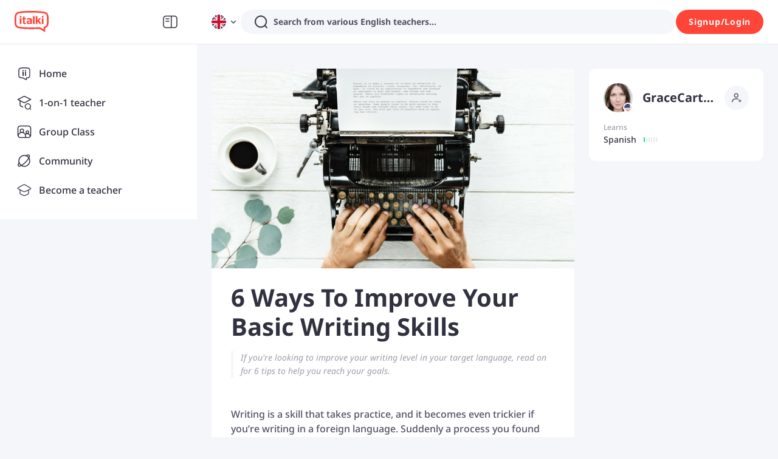

--- FILE ---
content_type: text/html; charset=utf-8
request_url: https://www.italki.com/en/article/1333/6-ways-to-improve-your-basic-writing-skills
body_size: 85664
content:
<!DOCTYPE html><html dir="ltr" lang="en"><head><meta charSet="utf-8"/><title>italki - 6 Ways To Improve Your Basic Writing Skills</title><meta name="description" content="If you&#x27;re looking to improve your writing level in your target language, read on for 6 tips to help you reach your goals."/><meta name="viewport" content="width=device-width, initial-scale=1, maximum-scale=1"/><meta property="og:title" content="6 Ways To Improve Your Basic Writing Skills"/><meta property="og:site_name" content="italki"/><meta property="og:description" content="Meet, interact, and learn with native speakers and language learners from all over the world on italki!"/><meta property="og:image" content="https://imagesarticles-static01.italki.com/default5406_0.jpg"/><meta property="og:type" content="article"/><meta property="og:url" content="/en/article/1333"/><meta property="twitter:site" content="italki"/><meta property="twitter:title" content="6 Ways To Improve Your Basic Writing Skills"/><meta property="twitter:description" content="Meet, interact, and learn with native speakers and language learners from all over the world on italki!"/><meta property="twitter:creator" content="GraceCarter"/><meta property="twitter:url" content="/en/article/1333"/><meta name="twitter:card" content="summary_large_image"/><meta property="twitter:image" content="https://imagesarticles-static01.italki.com/default5406_0.jpg"/><meta property="fb:app_id" content="125933737436344"/><script type="application/ld+json">{"@context":"https://schema.org","@type":"BreadcrumbList","itemListElement":[{"@type":"ListItem","position":1,"name":"Community","item":"www.italki.com/en/community/for-you"},{"@type":"ListItem","position":2,"name":"English articles","item":"www.italki.com/en/article/list?language=english"},{"@type":"ListItem","position":3,"name":"6 Ways To Improve Your Basic Writing Skills"}]}</script><meta name="next-head-count" content="19"/><link rel="dns-prefetch"/><link rel="preconnect" crossorigin="anonymous"/><link rel="dns-prefetch" href="https://filemanager-static01.italki.com"/><link rel="preconnect" href="https://filemanager-static01.italki.com" crossorigin="anonymous"/><link rel="dns-prefetch" href="https://ofs-cdn.italki.com"/><link rel="preconnect" href="https://ofs-cdn.italki.com" crossorigin="anonymous"/><link rel="preload" href="https://scdn.italki.com/ng/static/fonts/noto-sans-v27-latin-500.woff2" as="font" type="font/woff2" crossorigin="anonymous"/><link rel="preload" href="https://scdn.italki.com/ng/static/fonts/noto-sans-v27-latin-italic.woff2" as="font" type="font/woff2" crossorigin="anonymous"/><link rel="preload" href="https://scdn.italki.com/ng/static/fonts/noto-sans-v27-latin-600.woff2" as="font" type="font/woff2" crossorigin="anonymous"/><link rel="preload" href="https://scdn.italki.com/ng/static/fonts/noto-sans-v27-latin-700.woff2" as="font" type="font/woff2" crossorigin="anonymous"/><style>
@font-face { font-family: 'Noto Sans'; src: url('https://scdn.italki.com/ng/static/fonts/noto-sans-v27-latin-500.woff2'); font-weight: 500; font-display: swap; unicode-range: U+0000-00FF, U+0131, U+0152-0153, U+02BB-02BC, U+02C6, U+02DA, U+02DC, U+2000-206F, U+2074, U+20AC, U+2122, U+2191, U+2193, U+2212, U+2215, U+FEFF, U+FFFD; }
@font-face { font-family: 'Noto Sans'; src: url('https://scdn.italki.com/ng/static/fonts/noto-sans-v27-latin-italic.woff2'); font-weight: 400; font-style: italic; font-display: swap; unicode-range: U+0000-00FF, U+0131, U+0152-0153, U+02BB-02BC, U+02C6, U+02DA, U+02DC, U+2000-206F, U+2074, U+20AC, U+2122, U+2191, U+2193, U+2212, U+2215, U+FEFF, U+FFFD; }
@font-face { font-family: 'Noto Sans'; src: url('https://scdn.italki.com/ng/static/fonts/noto-sans-v27-latin-600.woff2'); font-weight: 600; font-display: swap; unicode-range: U+0000-00FF, U+0131, U+0152-0153, U+02BB-02BC, U+02C6, U+02DA, U+02DC, U+2000-206F, U+2074, U+20AC, U+2122, U+2191, U+2193, U+2212, U+2215, U+FEFF, U+FFFD; }
@font-face { font-family: 'Noto Sans'; src: url('https://scdn.italki.com/ng/static/fonts/noto-sans-v27-latin-700.woff2'); font-weight: 700; font-display: swap; unicode-range: U+0000-00FF, U+0131, U+0152-0153, U+02BB-02BC, U+02C6, U+02DA, U+02DC, U+2000-206F, U+2074, U+20AC, U+2122, U+2191, U+2193, U+2212, U+2215, U+FEFF, U+FFFD; }
body { font-family: 'Noto Sans', -apple-system, BlinkMacSystemFont, 'Segoe UI', Roboto, 'Helvetica Neue', Arial, sans-serif; }
              </style><link rel="alternate" href="https://www.italki.com/en/article/1333/6-ways-to-improve-your-basic-writing-skills" hrefLang="en"/><link rel="alternate" href="https://www.italki.com/zh-cn/article/1333/6-ways-to-improve-your-basic-writing-skills" hrefLang="zh-cn"/><link rel="alternate" href="https://www.italki.com/zh-tw/article/1333/6-ways-to-improve-your-basic-writing-skills" hrefLang="zh-tw"/><link rel="alternate" href="https://www.italki.com/es/article/1333/6-ways-to-improve-your-basic-writing-skills" hrefLang="es"/><link rel="alternate" href="https://www.italki.com/fr/article/1333/6-ways-to-improve-your-basic-writing-skills" hrefLang="fr"/><link rel="alternate" href="https://www.italki.com/pt/article/1333/6-ways-to-improve-your-basic-writing-skills" hrefLang="pt"/><link rel="alternate" href="https://www.italki.com/de/article/1333/6-ways-to-improve-your-basic-writing-skills" hrefLang="de"/><link rel="alternate" href="https://www.italki.com/ja/article/1333/6-ways-to-improve-your-basic-writing-skills" hrefLang="ja"/><link rel="alternate" href="https://www.italki.com/ko/article/1333/6-ways-to-improve-your-basic-writing-skills" hrefLang="ko"/><link rel="alternate" href="https://www.italki.com/it/article/1333/6-ways-to-improve-your-basic-writing-skills" hrefLang="it"/><link rel="alternate" href="https://www.italki.com/ru/article/1333/6-ways-to-improve-your-basic-writing-skills" hrefLang="ru"/><link rel="alternate" href="https://www.italki.com/ar/article/1333/6-ways-to-improve-your-basic-writing-skills" hrefLang="ar"/><link rel="alternate" href="https://www.italki.com/nl/article/1333/6-ways-to-improve-your-basic-writing-skills" hrefLang="nl"/><link rel="alternate" href="https://www.italki.com/pl/article/1333/6-ways-to-improve-your-basic-writing-skills" hrefLang="pl"/><link rel="alternate" href="https://www.italki.com/th/article/1333/6-ways-to-improve-your-basic-writing-skills" hrefLang="th"/><link rel="alternate" href="https://www.italki.com/tr/article/1333/6-ways-to-improve-your-basic-writing-skills" hrefLang="tr"/><link rel="alternate" href="https://www.italki.com/vi/article/1333/6-ways-to-improve-your-basic-writing-skills" hrefLang="vi"/><link rel="alternate" href="https://www.italki.com/en/article/1333/6-ways-to-improve-your-basic-writing-skills" hrefLang="x-default"/><link rel="canonical" href="https://www.italki.com/en/article/1333/6-ways-to-improve-your-basic-writing-skills"/><style>[class^="DS2-popup"],[class*=" DS2-popup"]{font-size:14px;box-sizing:border-box;}[class^="DS2-popup"]::before,[class*=" DS2-popup"]::before,[class^="DS2-popup"]::after,[class*=" DS2-popup"]::after{box-sizing:border-box;}[class^="DS2-popup"] [class^="DS2-popup"],[class*=" DS2-popup"] [class^="DS2-popup"],[class^="DS2-popup"] [class*=" DS2-popup"],[class*=" DS2-popup"] [class*=" DS2-popup"]{box-sizing:border-box;}[class^="DS2-popup"] [class^="DS2-popup"]::before,[class*=" DS2-popup"] [class^="DS2-popup"]::before,[class^="DS2-popup"] [class*=" DS2-popup"]::before,[class*=" DS2-popup"] [class*=" DS2-popup"]::before,[class^="DS2-popup"] [class^="DS2-popup"]::after,[class*=" DS2-popup"] [class^="DS2-popup"]::after,[class^="DS2-popup"] [class*=" DS2-popup"]::after,[class*=" DS2-popup"] [class*=" DS2-popup"]::after{box-sizing:border-box;}.DS2-popup{box-sizing:border-box;margin:0;padding:0;color:rgba(0, 0, 0, 0.88);font-size:14px;line-height:1.5714285714285714;list-style:none;position:absolute;top:0;left:0;z-index:10030;font-weight:normal;white-space:normal;text-align:start;cursor:auto;user-select:text;transform-origin:var(--arrow-x, 50%) var(--arrow-y, 50%);--antd-arrow-background-color:#ffffff;}.DS2-popup-rtl{direction:rtl;}.DS2-popup-hidden{display:none;}.DS2-popup-pure{position:relative;max-width:none;margin:16px;display:inline-block;}.DS2-zoom-big-enter,.DS2-zoom-big-appear{animation-duration:0.2s;animation-fill-mode:both;animation-play-state:paused;}.DS2-zoom-big-leave{animation-duration:0.2s;animation-fill-mode:both;animation-play-state:paused;}.DS2-zoom-big-enter.DS2-zoom-big-enter-active,.DS2-zoom-big-appear.DS2-zoom-big-appear-active{animation-name:antZoomBigIn;animation-play-state:running;}.DS2-zoom-big-leave.DS2-zoom-big-leave-active{animation-name:antZoomBigOut;animation-play-state:running;pointer-events:none;}.DS2-zoom-big-enter,.DS2-zoom-big-appear{transform:scale(0);opacity:0;animation-timing-function:cubic-bezier(0.08, 0.82, 0.17, 1);}.DS2-zoom-big-enter-prepare,.DS2-zoom-big-appear-prepare{transform:none;}.DS2-zoom-big-leave{animation-timing-function:cubic-bezier(0.78, 0.14, 0.15, 0.86);}@keyframes antZoomBigIn{0%{transform:scale(0.8);opacity:0;}100%{transform:scale(1);opacity:1;}}@keyframes antZoomBigOut{0%{transform:scale(1);}100%{transform:scale(0.8);opacity:0;}}[class^="DS2-btn"],[class*=" DS2-btn"]{font-size:14px;box-sizing:border-box;}[class^="DS2-btn"]::before,[class*=" DS2-btn"]::before,[class^="DS2-btn"]::after,[class*=" DS2-btn"]::after{box-sizing:border-box;}[class^="DS2-btn"] [class^="DS2-btn"],[class*=" DS2-btn"] [class^="DS2-btn"],[class^="DS2-btn"] [class*=" DS2-btn"],[class*=" DS2-btn"] [class*=" DS2-btn"]{box-sizing:border-box;}[class^="DS2-btn"] [class^="DS2-btn"]::before,[class*=" DS2-btn"] [class^="DS2-btn"]::before,[class^="DS2-btn"] [class*=" DS2-btn"]::before,[class*=" DS2-btn"] [class*=" DS2-btn"]::before,[class^="DS2-btn"] [class^="DS2-btn"]::after,[class*=" DS2-btn"] [class^="DS2-btn"]::after,[class^="DS2-btn"] [class*=" DS2-btn"]::after,[class*=" DS2-btn"] [class*=" DS2-btn"]::after{box-sizing:border-box;}.DS2-btn{outline:none;position:relative;display:inline-flex;justify-content:center;align-items:center;font-weight:700;white-space:nowrap;text-align:center;background-image:none;background-color:transparent;border:1px solid transparent;cursor:pointer;transition:all 0.2s cubic-bezier(0.645, 0.045, 0.355, 1);user-select:none;touch-action:manipulation;line-height:1.5714285714285714;color:rgba(0, 0, 0, 0.88);min-width:80px;letter-spacing:.75px;}.DS2-btn:disabled>*{pointer-events:none;}.DS2-btn >span{display:inline-flex;}.DS2-btn .DS2-btn-icon{line-height:0;}.DS2-btn >.anticon+span,.DS2-btn >span+.anticon{margin-inline-start:8px;}.DS2-btn:not(.DS2-btn-icon-only)>.DS2-btn-icon.DS2-btn-loading-icon,.DS2-btn:not(.DS2-btn-icon-only)>.DS2-btn-icon:not(:last-child){margin-inline-end:4px;}.DS2-btn >a{color:currentColor;}.DS2-btn-icon-only.DS2-btn-compact-item{flex:none;}.DS2-btn-compact-item.DS2-btn-primary:not([disabled])+.DS2-btn-compact-item.DS2-btn-primary:not([disabled]){position:relative;}.DS2-btn-compact-item.DS2-btn-primary:not([disabled])+.DS2-btn-compact-item.DS2-btn-primary:not([disabled]):before{position:absolute;top:-1px;inset-inline-start:-1px;display:inline-block;width:1px;height:calc(100% + 2px);background-color:#696a70;content:"";}.DS2-btn-compact-vertical-item.DS2-btn-primary:not([disabled])+.DS2-btn-compact-vertical-item.DS2-btn-primary:not([disabled]){position:relative;}.DS2-btn-compact-vertical-item.DS2-btn-primary:not([disabled])+.DS2-btn-compact-vertical-item.DS2-btn-primary:not([disabled]):before{position:absolute;top:-1px;inset-inline-start:-1px;display:inline-block;width:calc(100% + 2px);height:1px;background-color:#696a70;content:"";}.DS2-btn.DS2-btn-sm{font-size:14px;height:32px;padding:4px 16px;border-radius:27px;}.DS2-btn.DS2-btn-sm.DS2-btn-icon-only{width:32px;padding-inline-start:0;padding-inline-end:0;}.DS2-btn.DS2-btn-sm.DS2-btn-icon-only.DS2-btn-round{width:auto;}.DS2-btn.DS2-btn-sm.DS2-btn-icon-only .anticon{font-size:14px;}.DS2-btn.DS2-btn-sm.DS2-btn-loading{opacity:1;cursor:default;}.DS2-btn.DS2-btn-sm .DS2-btn-loading-icon{transition:width 0.3s cubic-bezier(0.645, 0.045, 0.355, 1),opacity 0.3s cubic-bezier(0.645, 0.045, 0.355, 1);}.DS2-btn.DS2-btn-circle.DS2-btn-sm{min-width:32px;padding-inline-start:0;padding-inline-end:0;border-radius:50%;}.DS2-btn.DS2-btn-round.DS2-btn-sm{border-radius:32px;padding-inline-start:16px;padding-inline-end:16px;}.DS2-btn{font-size:14px;height:40px;padding:8px 16px;border-radius:8px;}.DS2-btn.DS2-btn-icon-only{width:40px;padding-inline-start:0;padding-inline-end:0;}.DS2-btn.DS2-btn-icon-only.DS2-btn-round{width:auto;}.DS2-btn.DS2-btn-icon-only .anticon{font-size:16px;}.DS2-btn.DS2-btn-loading{opacity:1;cursor:default;}.DS2-btn .DS2-btn-loading-icon{transition:width 0.3s cubic-bezier(0.645, 0.045, 0.355, 1),opacity 0.3s cubic-bezier(0.645, 0.045, 0.355, 1);}.DS2-btn.DS2-btn-circle{min-width:40px;padding-inline-start:0;padding-inline-end:0;border-radius:50%;}.DS2-btn.DS2-btn-round{border-radius:40px;padding-inline-start:20px;padding-inline-end:20px;}.DS2-btn.DS2-btn-lg{font-size:16px;height:48px;padding:10.428571428571429px 16px;border-radius:8px;}.DS2-btn.DS2-btn-lg.DS2-btn-icon-only{width:48px;padding-inline-start:0;padding-inline-end:0;}.DS2-btn.DS2-btn-lg.DS2-btn-icon-only.DS2-btn-round{width:auto;}.DS2-btn.DS2-btn-lg.DS2-btn-icon-only .anticon{font-size:18px;}.DS2-btn.DS2-btn-lg.DS2-btn-loading{opacity:1;cursor:default;}.DS2-btn.DS2-btn-lg .DS2-btn-loading-icon{transition:width 0.3s cubic-bezier(0.645, 0.045, 0.355, 1),opacity 0.3s cubic-bezier(0.645, 0.045, 0.355, 1);}.DS2-btn.DS2-btn-circle.DS2-btn-lg{min-width:48px;padding-inline-start:0;padding-inline-end:0;border-radius:50%;}.DS2-btn.DS2-btn-round.DS2-btn-lg{border-radius:48px;padding-inline-start:24px;padding-inline-end:24px;}.DS2-btn.DS2-btn-block{width:100%;}.DS2-btn-default{color:#515164;background-color:#F5F6F9;}.DS2-btn-default:disabled,.DS2-btn-default.DS2-btn-disabled{cursor:not-allowed;color:#fff;background-color:#E5E8ED;box-shadow:none;}.DS2-btn-default.DS2-btn-lowercase{text-transform:lowercase;}.DS2-btn-default:not(:disabled):not(.DS2-btn-disabled):hover{color:#515164;background-color:#E5E8ED;}.DS2-btn-default:not(:disabled):not(.DS2-btn-disabled):active{color:#515164;}.DS2-btn-default.DS2-btn-background-ghost{color:#fff;background-color:transparent;border-color:#fff;box-shadow:none;}.DS2-btn-default.DS2-btn-background-ghost:not(:disabled):not(.DS2-btn-disabled):hover{background-color:transparent;color:#fff;border-color:#fff;}.DS2-btn-default.DS2-btn-background-ghost:not(:disabled):not(.DS2-btn-disabled):active{background-color:transparent;color:#fff;border-color:#fff;}.DS2-btn-default.DS2-btn-background-ghost:disabled,.DS2-btn-default.DS2-btn-background-ghost.DS2-btn-disabled{cursor:not-allowed;color:#fff;background-color:#E5E8ED;box-shadow:none;border-color:transparent;}.DS2-btn-default.DS2-btn-dangerous{color:#d3382f;border-color:#d3382f;}.DS2-btn-default.DS2-btn-dangerous:not(:disabled):not(.DS2-btn-disabled):hover{color:#e06155;border-color:#ed8d80;}.DS2-btn-default.DS2-btn-dangerous:not(:disabled):not(.DS2-btn-disabled):active{color:#ad201d;border-color:#ad201d;}.DS2-btn-default.DS2-btn-dangerous.DS2-btn-background-ghost{color:#fff;background-color:transparent;border-color:#fff;box-shadow:none;}.DS2-btn-default.DS2-btn-dangerous.DS2-btn-background-ghost:not(:disabled):not(.DS2-btn-disabled):hover{background-color:transparent;color:#fff;border-color:#fff;}.DS2-btn-default.DS2-btn-dangerous.DS2-btn-background-ghost:not(:disabled):not(.DS2-btn-disabled):active{background-color:transparent;color:#fff;border-color:#fff;}.DS2-btn-default.DS2-btn-dangerous.DS2-btn-background-ghost:disabled,.DS2-btn-default.DS2-btn-dangerous.DS2-btn-background-ghost.DS2-btn-disabled{cursor:not-allowed;color:#fff;background-color:#E5E8ED;box-shadow:none;border-color:transparent;}.DS2-btn-default.DS2-btn-dangerous:disabled,.DS2-btn-default.DS2-btn-dangerous.DS2-btn-disabled{cursor:not-allowed;color:#fff;background-color:#E5E8ED;box-shadow:none;}.DS2-btn-default.DS2-btn-loading{color:#515164;background-color:#F5F6F9;}.DS2-btn-default.DS2-btn-loading:not(:disabled):not(.DS2-btn-disabled):hover{color:#515164;background-color:#F5F6F9;}.DS2-btn-default.DS2-btn-loading:not(:disabled):not(.DS2-btn-disabled):active{color:#515164;background-color:#F5F6F9;}.DS2-btn-primary{color:#fff;background-color:#515164;}.DS2-btn-primary:disabled,.DS2-btn-primary.DS2-btn-disabled{cursor:not-allowed;color:#fff;background-color:#E5E8ED;box-shadow:none;}.DS2-btn-primary.DS2-btn-lowercase{text-transform:lowercase;}.DS2-btn-primary:not(:disabled):not(.DS2-btn-disabled):hover{color:#fff;background-color:#313140;}.DS2-btn-primary:not(:disabled):not(.DS2-btn-disabled):active{color:#fff;background-color:#313140;}.DS2-btn-primary.DS2-btn-background-ghost{color:#fff;background-color:transparent;border-color:#fff;box-shadow:none;}.DS2-btn-primary.DS2-btn-background-ghost:not(:disabled):not(.DS2-btn-disabled):hover{background-color:transparent;color:#fff;border-color:#fff;}.DS2-btn-primary.DS2-btn-background-ghost:not(:disabled):not(.DS2-btn-disabled):active{background-color:transparent;color:#fff;border-color:#fff;}.DS2-btn-primary.DS2-btn-background-ghost:disabled,.DS2-btn-primary.DS2-btn-background-ghost.DS2-btn-disabled{cursor:not-allowed;color:#fff;background-color:#E5E8ED;box-shadow:none;border-color:transparent;}.DS2-btn-primary.DS2-btn-background-outlined{color:#515164;background-color:#F5F6F9;}.DS2-btn-primary.DS2-btn-background-outlined:not(:disabled):not(.DS2-btn-disabled):hover{color:#515164;background-color:#E5E8ED;}.DS2-btn-primary.DS2-btn-background-outlined:not(:disabled):not(.DS2-btn-disabled):active{color:#515164;}.DS2-btn-primary.DS2-btn-loading{color:#fff;background-color:#515164;}.DS2-btn-primary.DS2-btn-loading:not(:disabled):not(.DS2-btn-disabled):hover{color:#fff;background-color:#515164;}.DS2-btn-primary.DS2-btn-loading:not(:disabled):not(.DS2-btn-disabled):active{color:#fff;background-color:#515164;}.DS2-btn-primary.DS2-btn-dangerous{background-color:#d3382f;box-shadow:0 2px 0 rgba(255, 55, 5, 0.06);}.DS2-btn-primary.DS2-btn-dangerous:not(:disabled):not(.DS2-btn-disabled):hover{background-color:#e06155;}.DS2-btn-primary.DS2-btn-dangerous:not(:disabled):not(.DS2-btn-disabled):active{background-color:#ad201d;}.DS2-btn-primary.DS2-btn-dangerous.DS2-btn-background-ghost{color:#fff;background-color:transparent;border-color:#fff;box-shadow:none;}.DS2-btn-primary.DS2-btn-dangerous.DS2-btn-background-ghost:not(:disabled):not(.DS2-btn-disabled):hover{background-color:transparent;color:#fff;border-color:#fff;}.DS2-btn-primary.DS2-btn-dangerous.DS2-btn-background-ghost:not(:disabled):not(.DS2-btn-disabled):active{background-color:transparent;color:#fff;border-color:#fff;}.DS2-btn-primary.DS2-btn-dangerous.DS2-btn-background-ghost:disabled,.DS2-btn-primary.DS2-btn-dangerous.DS2-btn-background-ghost.DS2-btn-disabled{cursor:not-allowed;color:#fff;background-color:#E5E8ED;box-shadow:none;border-color:transparent;}.DS2-btn-primary.DS2-btn-dangerous:disabled,.DS2-btn-primary.DS2-btn-dangerous.DS2-btn-disabled{cursor:not-allowed;color:#fff;background-color:#E5E8ED;box-shadow:none;}.DS2-btn-secondary{color:#fff;background-color:#FF4438;}.DS2-btn-secondary:disabled,.DS2-btn-secondary.DS2-btn-disabled{cursor:not-allowed;color:#fff;background-color:#E5E8ED;box-shadow:none;}.DS2-btn-secondary.DS2-btn-lowercase{text-transform:lowercase;}.DS2-btn-secondary:not(:disabled):not(.DS2-btn-disabled):hover{color:#fff;background-color:#D3382F;}.DS2-btn-secondary.DS2-btn-background-ghost{color:#fff;background-color:transparent;border-color:#fff;box-shadow:none;}.DS2-btn-secondary.DS2-btn-background-ghost:not(:disabled):not(.DS2-btn-disabled):hover{background-color:transparent;color:#fff;border-color:#fff;}.DS2-btn-secondary.DS2-btn-background-ghost:not(:disabled):not(.DS2-btn-disabled):active{background-color:transparent;color:#fff;border-color:#fff;}.DS2-btn-secondary.DS2-btn-background-ghost:disabled,.DS2-btn-secondary.DS2-btn-background-ghost.DS2-btn-disabled{cursor:not-allowed;color:#fff;background-color:#E5E8ED;box-shadow:none;border-color:transparent;}.DS2-btn-secondary.DS2-btn-background-outlined{color:#515164;background-color:#F5F6F9;}.DS2-btn-secondary.DS2-btn-background-outlined:not(:disabled):not(.DS2-btn-disabled):hover{color:#515164;background-color:#E5E8ED;}.DS2-btn-secondary.DS2-btn-background-outlined:not(:disabled):not(.DS2-btn-disabled):active{color:#515164;}.DS2-btn-secondary.DS2-btn-loading{color:#fff;background-color:#FF4438;}.DS2-btn-secondary.DS2-btn-loading:not(:disabled):not(.DS2-btn-disabled):hover{color:#fff;background-color:#FF4438;}.DS2-btn-secondary.DS2-btn-loading:not(:disabled):not(.DS2-btn-disabled):active{color:#fff;background-color:#FF4438;}.DS2-btn-white{color:#515164;background-color:#fff;}.DS2-btn-white:disabled,.DS2-btn-white.DS2-btn-disabled{cursor:not-allowed;color:#fff;background-color:#E5E8ED;box-shadow:none;}.DS2-btn-white.DS2-btn-lowercase{text-transform:lowercase;}.DS2-btn-white:not(:disabled):not(.DS2-btn-disabled):hover{color:#515164;background-color:#fff;}.DS2-btn-white.DS2-btn-background-ghost{color:#fff;background-color:transparent;border-color:#fff;box-shadow:none;}.DS2-btn-white.DS2-btn-background-ghost:not(:disabled):not(.DS2-btn-disabled):hover{background-color:transparent;color:#fff;border-color:#fff;}.DS2-btn-white.DS2-btn-background-ghost:not(:disabled):not(.DS2-btn-disabled):active{background-color:transparent;color:#fff;border-color:#fff;}.DS2-btn-white.DS2-btn-background-ghost:disabled,.DS2-btn-white.DS2-btn-background-ghost.DS2-btn-disabled{cursor:not-allowed;color:#fff;background-color:#E5E8ED;box-shadow:none;border-color:transparent;}.DS2-btn-dashed{color:#515164;background-color:#F5F6F9;border-style:dashed;}.DS2-btn-dashed:disabled,.DS2-btn-dashed.DS2-btn-disabled{cursor:not-allowed;color:#fff;background-color:#E5E8ED;box-shadow:none;}.DS2-btn-dashed.DS2-btn-lowercase{text-transform:lowercase;}.DS2-btn-dashed:not(:disabled):not(.DS2-btn-disabled):hover{color:#515164;background-color:#E5E8ED;}.DS2-btn-dashed:not(:disabled):not(.DS2-btn-disabled):active{color:#515164;}.DS2-btn-dashed.DS2-btn-background-ghost{color:#fff;background-color:transparent;border-color:#fff;box-shadow:none;}.DS2-btn-dashed.DS2-btn-background-ghost:not(:disabled):not(.DS2-btn-disabled):hover{background-color:transparent;color:#fff;border-color:#fff;}.DS2-btn-dashed.DS2-btn-background-ghost:not(:disabled):not(.DS2-btn-disabled):active{background-color:transparent;color:#fff;border-color:#fff;}.DS2-btn-dashed.DS2-btn-background-ghost:disabled,.DS2-btn-dashed.DS2-btn-background-ghost.DS2-btn-disabled{cursor:not-allowed;color:#fff;background-color:#E5E8ED;box-shadow:none;border-color:transparent;}.DS2-btn-dashed.DS2-btn-dangerous{color:#d3382f;border-color:#d3382f;}.DS2-btn-dashed.DS2-btn-dangerous:not(:disabled):not(.DS2-btn-disabled):hover{color:#e06155;border-color:#ed8d80;}.DS2-btn-dashed.DS2-btn-dangerous:not(:disabled):not(.DS2-btn-disabled):active{color:#ad201d;border-color:#ad201d;}.DS2-btn-dashed.DS2-btn-dangerous.DS2-btn-background-ghost{color:#fff;background-color:transparent;border-color:#fff;box-shadow:none;}.DS2-btn-dashed.DS2-btn-dangerous.DS2-btn-background-ghost:not(:disabled):not(.DS2-btn-disabled):hover{background-color:transparent;color:#fff;border-color:#fff;}.DS2-btn-dashed.DS2-btn-dangerous.DS2-btn-background-ghost:not(:disabled):not(.DS2-btn-disabled):active{background-color:transparent;color:#fff;border-color:#fff;}.DS2-btn-dashed.DS2-btn-dangerous.DS2-btn-background-ghost:disabled,.DS2-btn-dashed.DS2-btn-dangerous.DS2-btn-background-ghost.DS2-btn-disabled{cursor:not-allowed;color:#fff;background-color:#E5E8ED;box-shadow:none;border-color:transparent;}.DS2-btn-dashed.DS2-btn-dangerous:disabled,.DS2-btn-dashed.DS2-btn-dangerous.DS2-btn-disabled{cursor:not-allowed;color:#fff;background-color:#E5E8ED;box-shadow:none;}.DS2-btn-dashed.DS2-btn-loading{color:#515164;background-color:#F5F6F9;}.DS2-btn-dashed.DS2-btn-loading:not(:disabled):not(.DS2-btn-disabled):hover{color:#515164;background-color:#F5F6F9;}.DS2-btn-dashed.DS2-btn-loading:not(:disabled):not(.DS2-btn-disabled):active{color:#515164;background-color:#F5F6F9;}.DS2-btn-link{color:#00b3bd;}.DS2-btn-link:not(:disabled):not(.DS2-btn-disabled):hover{color:#45d6d4;}.DS2-btn-link:not(:disabled):not(.DS2-btn-disabled):active{color:#008a96;}.DS2-btn-link:disabled,.DS2-btn-link.DS2-btn-disabled{cursor:not-allowed;color:#E5E8ED;}.DS2-btn-link.DS2-btn-dangerous{color:#d3382f;}.DS2-btn-link.DS2-btn-dangerous:not(:disabled):not(.DS2-btn-disabled):hover{color:#e06155;}.DS2-btn-link.DS2-btn-dangerous:not(:disabled):not(.DS2-btn-disabled):active{color:#ad201d;}.DS2-btn-link.DS2-btn-dangerous:disabled,.DS2-btn-link.DS2-btn-dangerous.DS2-btn-disabled{cursor:not-allowed;color:#E5E8ED;}.DS2-btn-text{color:#515164;background-color:transparent;}.DS2-btn-text.DS2-btn-lowercase{text-transform:lowercase;}.DS2-btn-text.DS2-btn{padding:0;box-shadow:none;-webkit-box-shadow:none;}.DS2-btn-text:not(:disabled):not(.DS2-btn-disabled):hover{color:#515164;background-color:transparent;}.DS2-btn-text:not(:disabled):not(.DS2-btn-disabled):active{color:#515164;}.DS2-btn-text:disabled,.DS2-btn-text.DS2-btn-disabled{cursor:not-allowed;color:#E5E8ED;background-color:transparent;}.DS2-btn-text.DS2-btn-primary{color:#515164;}.DS2-btn-text.DS2-btn-primary:disabled,.DS2-btn-text.DS2-btn-primary.DS2-btn-disabled{cursor:not-allowed;color:#E5E8ED;background-color:transparent;}.DS2-btn-text.DS2-btn-primary:not(:disabled):not(.DS2-btn-disabled):hover{color:#515164;}.DS2-btn-text.DS2-btn-primary:not(:disabled):not(.DS2-btn-disabled):active{color:#515164;}.DS2-btn-text.DS2-btn-secondary{color:#9C9CAC;}.DS2-btn-text.DS2-btn-secondary:disabled,.DS2-btn-text.DS2-btn-secondary.DS2-btn-disabled{cursor:not-allowed;color:#E5E8ED;background-color:transparent;}.DS2-btn-text.DS2-btn-secondary:not(:disabled):not(.DS2-btn-disabled):hover{color:#515164;}.DS2-btn-text.DS2-btn-secondary:not(:disabled):not(.DS2-btn-disabled):active{color:#515164;}.DS2-btn-text.DS2-btn-special{color:#00b3bd;}.DS2-btn-text.DS2-btn-special:disabled,.DS2-btn-text.DS2-btn-special.DS2-btn-disabled{cursor:not-allowed;color:#E5E8ED;background-color:transparent;}.DS2-btn-text.DS2-btn-special:not(:disabled):not(.DS2-btn-disabled):hover{color:#008189;}.DS2-btn-text.DS2-btn-special:not(:disabled):not(.DS2-btn-disabled):active{color:#008189;}.DS2-btn-text.DS2-btn-dangerous{color:#d3382f;}.DS2-btn-text.DS2-btn-dangerous:disabled,.DS2-btn-text.DS2-btn-dangerous.DS2-btn-disabled{cursor:not-allowed;color:#E5E8ED;background-color:transparent;}.DS2-btn-text.DS2-btn-dangerous:not(:disabled):not(.DS2-btn-disabled):hover{color:#e06155;background-color:#fff3f0;}.DS2-btn-text.DS2-btn-dangerous:not(:disabled):not(.DS2-btn-disabled):active{color:#e06155;background-color:#fff3f0;}.DS2-btn-text.DS2-btn-loading{color:#515164;background-color:transparent;}.DS2-btn-text.DS2-btn-loading:not(:disabled):not(.DS2-btn-disabled):hover{color:#515164;background-color:transparent;}.DS2-btn-text.DS2-btn-loading:not(:disabled):not(.DS2-btn-disabled):active{color:#515164;background-color:transparent;}.DS2-btn-ghost.DS2-btn-background-ghost{color:#fff;background-color:transparent;border-color:#fff;box-shadow:none;}.DS2-btn-ghost.DS2-btn-background-ghost:not(:disabled):not(.DS2-btn-disabled):hover{background-color:transparent;color:#fff;border-color:#fff;}.DS2-btn-ghost.DS2-btn-background-ghost:not(:disabled):not(.DS2-btn-disabled):active{background-color:transparent;color:#fff;border-color:#fff;}.DS2-btn-ghost.DS2-btn-background-ghost:disabled,.DS2-btn-ghost.DS2-btn-background-ghost.DS2-btn-disabled{cursor:not-allowed;color:#fff;background-color:#E5E8ED;box-shadow:none;border-color:transparent;}.DS2-btn-default .DS2-btn-icon svg{fill:#515164;}.DS2-btn-primary .DS2-btn-icon svg{fill:#fff;}.DS2-btn-secondary .DS2-btn-icon svg{fill:#fff;}.DS2-btn-white .DS2-btn-icon svg{fill:#515164;}.DS2-btn-group{position:relative;display:inline-flex;}.DS2-btn-group >span:not(:last-child),.DS2-btn-group >.DS2-btn:not(:last-child),.DS2-btn-group >span:not(:last-child)>.DS2-btn,.DS2-btn-group >.DS2-btn:not(:last-child)>.DS2-btn{border-start-end-radius:0;border-end-end-radius:0;}.DS2-btn-group >span:not(:first-child),.DS2-btn-group >.DS2-btn:not(:first-child){margin-inline-start:-1px;}.DS2-btn-group >span:not(:first-child),.DS2-btn-group >.DS2-btn:not(:first-child),.DS2-btn-group >span:not(:first-child)>.DS2-btn,.DS2-btn-group >.DS2-btn:not(:first-child)>.DS2-btn{border-start-start-radius:0;border-end-start-radius:0;}.DS2-btn-group .DS2-btn{position:relative;z-index:1;}.DS2-btn-group .DS2-btn:hover,.DS2-btn-group .DS2-btn:focus,.DS2-btn-group .DS2-btn:active{z-index:2;}.DS2-btn-group .DS2-btn[disabled]{z-index:0;}.DS2-btn-group .DS2-btn-icon-only{font-size:14px;}.DS2-btn-group >span:not(:last-child):not(:disabled),.DS2-btn-group >.DS2-btn-primary:not(:last-child):not(:disabled),.DS2-btn-group >span:not(:last-child)>.DS2-btn-primary:not(:disabled),.DS2-btn-group >.DS2-btn-primary:not(:last-child)>.DS2-btn-primary:not(:disabled){border-inline-end-color:#696a70;}.DS2-btn-group >span:not(:first-child):not(:disabled),.DS2-btn-group >.DS2-btn-primary:not(:first-child):not(:disabled),.DS2-btn-group >span:not(:first-child)>.DS2-btn-primary:not(:disabled),.DS2-btn-group >.DS2-btn-primary:not(:first-child)>.DS2-btn-primary:not(:disabled){border-inline-start-color:#696a70;}.DS2-btn-group >span:not(:last-child):not(:disabled),.DS2-btn-group >.DS2-btn-danger:not(:last-child):not(:disabled),.DS2-btn-group >span:not(:last-child)>.DS2-btn-danger:not(:disabled),.DS2-btn-group >.DS2-btn-danger:not(:last-child)>.DS2-btn-danger:not(:disabled){border-inline-end-color:#e06155;}.DS2-btn-group >span:not(:first-child):not(:disabled),.DS2-btn-group >.DS2-btn-danger:not(:first-child):not(:disabled),.DS2-btn-group >span:not(:first-child)>.DS2-btn-danger:not(:disabled),.DS2-btn-group >.DS2-btn-danger:not(:first-child)>.DS2-btn-danger:not(:disabled){border-inline-start-color:#e06155;}.DS2-btn-compact-item:not(.DS2-btn-compact-last-item){margin-inline-end:-1px;}.DS2-btn-compact-item:hover,.DS2-btn-compact-item:focus,.DS2-btn-compact-item:active{z-index:2;}.DS2-btn-compact-item[disabled]{z-index:0;}.DS2-btn-compact-item:not(.DS2-btn-compact-first-item):not(.DS2-btn-compact-last-item){border-radius:0;}.DS2-btn-compact-item:not(.DS2-btn-compact-last-item).DS2-btn-compact-first-item,.DS2-btn-compact-item:not(.DS2-btn-compact-last-item).DS2-btn-compact-first-item.DS2-btn-sm,.DS2-btn-compact-item:not(.DS2-btn-compact-last-item).DS2-btn-compact-first-item.DS2-btn-lg{border-start-end-radius:0;border-end-end-radius:0;}.DS2-btn-compact-item:not(.DS2-btn-compact-first-item).DS2-btn-compact-last-item,.DS2-btn-compact-item:not(.DS2-btn-compact-first-item).DS2-btn-compact-last-item.DS2-btn-sm,.DS2-btn-compact-item:not(.DS2-btn-compact-first-item).DS2-btn-compact-last-item.DS2-btn-lg{border-start-start-radius:0;border-end-start-radius:0;}.DS2-btn-compact-vertical-item:not(.DS2-btn-compact-vertical-last-item){margin-bottom:-1px;}.DS2-btn-compact-vertical-item:hover,.DS2-btn-compact-vertical-item:focus,.DS2-btn-compact-vertical-item:active{z-index:2;}.DS2-btn-compact-vertical-item[disabled]{z-index:0;}.DS2-btn-compact-vertical-item:not(.DS2-btn-compact-vertical-first-item):not(.DS2-btn-compact-vertical-last-item){border-radius:0;}.DS2-btn-compact-vertical-item.DS2-btn-compact-vertical-first-item:not(.DS2-btn-compact-vertical-last-item),.DS2-btn-compact-vertical-item.DS2-btn-compact-vertical-first-item:not(.DS2-btn-compact-vertical-last-item).DS2-btn-sm,.DS2-btn-compact-vertical-item.DS2-btn-compact-vertical-first-item:not(.DS2-btn-compact-vertical-last-item).DS2-btn-lg{border-end-end-radius:0;border-end-start-radius:0;}.DS2-btn-compact-vertical-item.DS2-btn-compact-vertical-last-item:not(.DS2-btn-compact-vertical-first-item),.DS2-btn-compact-vertical-item.DS2-btn-compact-vertical-last-item:not(.DS2-btn-compact-vertical-first-item).DS2-btn-sm,.DS2-btn-compact-vertical-item.DS2-btn-compact-vertical-last-item:not(.DS2-btn-compact-vertical-first-item).DS2-btn-lg{border-start-start-radius:0;border-start-end-radius:0;}[class^="DS2-spin"],[class*=" DS2-spin"]{font-size:14px;box-sizing:border-box;}[class^="DS2-spin"]::before,[class*=" DS2-spin"]::before,[class^="DS2-spin"]::after,[class*=" DS2-spin"]::after{box-sizing:border-box;}[class^="DS2-spin"] [class^="DS2-spin"],[class*=" DS2-spin"] [class^="DS2-spin"],[class^="DS2-spin"] [class*=" DS2-spin"],[class*=" DS2-spin"] [class*=" DS2-spin"]{box-sizing:border-box;}[class^="DS2-spin"] [class^="DS2-spin"]::before,[class*=" DS2-spin"] [class^="DS2-spin"]::before,[class^="DS2-spin"] [class*=" DS2-spin"]::before,[class*=" DS2-spin"] [class*=" DS2-spin"]::before,[class^="DS2-spin"] [class^="DS2-spin"]::after,[class*=" DS2-spin"] [class^="DS2-spin"]::after,[class^="DS2-spin"] [class*=" DS2-spin"]::after,[class*=" DS2-spin"] [class*=" DS2-spin"]::after{box-sizing:border-box;}.DS2-spin{box-sizing:border-box;margin:0;padding:0;color:#515164;font-size:0;line-height:1.5714285714285714;list-style:none;position:absolute;display:none;text-align:center;vertical-align:middle;opacity:0;transition:transform 0.3s cubic-bezier(0.78, 0.14, 0.15, 0.86);}.DS2-spin-spinning{position:static;display:inline-block;opacity:1;}.DS2-spin-nested-loading{position:relative;}.DS2-spin-nested-loading >div>.DS2-spin{position:absolute;top:0;inset-inline-start:0;z-index:4;display:block;width:100%;height:100%;max-height:400px;}.DS2-spin-nested-loading >div>.DS2-spin .DS2-spin-dot{position:absolute;top:50%;inset-inline-start:50%;margin:-10px;}.DS2-spin-nested-loading >div>.DS2-spin .DS2-spin-text{position:absolute;top:50%;width:100%;padding-top:5px;text-shadow:0 1px 2px #ffffff;font-size:14px;}.DS2-spin-nested-loading >div>.DS2-spin.DS2-spin-show-text .DS2-spin-dot{margin-top:-20px;}.DS2-spin-nested-loading >div>.DS2-spin-sm .DS2-spin-dot{margin:-7px;}.DS2-spin-nested-loading >div>.DS2-spin-sm .DS2-spin-text{padding-top:2px;}.DS2-spin-nested-loading >div>.DS2-spin-sm.DS2-spin-show-text .DS2-spin-dot{margin-top:-17px;}.DS2-spin-nested-loading >div>.DS2-spin-lg .DS2-spin-dot{margin:-16px;}.DS2-spin-nested-loading >div>.DS2-spin-lg .DS2-spin-text{padding-top:11px;}.DS2-spin-nested-loading >div>.DS2-spin-lg.DS2-spin-show-text .DS2-spin-dot{margin-top:-26px;}.DS2-spin-nested-loading .DS2-spin-container{position:relative;transition:opacity 0.3s;}.DS2-spin-nested-loading .DS2-spin-container::after{position:absolute;top:0;inset-inline-end:0;bottom:0;inset-inline-start:0;z-index:10;width:100%;height:100%;background:#ffffff;opacity:0;transition:all 0.3s;content:"";pointer-events:none;}.DS2-spin-nested-loading .DS2-spin-blur{clear:both;opacity:0.5;user-select:none;pointer-events:none;}.DS2-spin-nested-loading .DS2-spin-blur::after{opacity:0.4;pointer-events:auto;}.DS2-spin .threeDots-lds-grid{display:inline-block;}.DS2-spin .threeDots-lds-grid span{display:inline-block;width:8px;height:8px;border-radius:50%;background-color:#515164;animation-name:threeDotsMove;animation-duration:1.2s;animation-iteration-count:infinite;animation-timing-function:linear;animation-play-state:running;animation-range-start:normal;animation-range-end:normal;animation-fill-mode:none;animation-timeline:auto;}.DS2-spin .threeDots-lds-grid span:nth-child(1){margin-inline-end:8px;animation-delay:0s;}.DS2-spin .threeDots-lds-grid span:nth-child(2){margin-inline-end:8px;animation-delay:-0.4s;}.DS2-spin .threeDots-lds-grid span:nth-child(3){animation-delay:-0.8s;}.DS2-spin-tip{color:rgba(0, 0, 0, 0.45);}.DS2-spin .DS2-spin-dot{position:relative;display:inline-block;font-size:20px;width:1em;height:1em;}.DS2-spin .DS2-spin-dot-item{position:absolute;display:block;width:9px;height:9px;background-color:#515164;border-radius:100%;transform:scale(0.75);transform-origin:50% 50%;opacity:0.3;animation-name:antSpinMove;animation-duration:1s;animation-iteration-count:infinite;animation-timing-function:linear;animation-direction:alternate;}.DS2-spin .DS2-spin-dot-item:nth-child(1){top:0;inset-inline-start:0;}.DS2-spin .DS2-spin-dot-item:nth-child(2){top:0;inset-inline-end:0;animation-delay:0.4s;}.DS2-spin .DS2-spin-dot-item:nth-child(3){inset-inline-end:0;bottom:0;animation-delay:0.8s;}.DS2-spin .DS2-spin-dot-item:nth-child(4){bottom:0;inset-inline-start:0;animation-delay:1.2s;}.DS2-spin .DS2-spin-dot-spin{transform:rotate(45deg);animation-name:antRotate;animation-duration:1.2s;animation-iteration-count:infinite;animation-timing-function:linear;}.DS2-spin-sm .DS2-spin-dot{font-size:14px;}.DS2-spin-sm .DS2-spin-dot i{width:6px;height:6px;}.DS2-spin-lg .DS2-spin-dot{font-size:32px;}.DS2-spin-lg .DS2-spin-dot i{width:14px;height:14px;}.DS2-spin.DS2-spin-show-text .DS2-spin-text{display:block;}@keyframes threeDotsMove{0%{opacity:1;}50%{opacity:0;}100%{opacity:1;}}@keyframes antSpinMove{to{opacity:1;}}@keyframes antRotate{to{transform:rotate(405deg);}}[class^="DS2-modal"],[class*=" DS2-modal"]{font-size:14px;box-sizing:border-box;}[class^="DS2-modal"]::before,[class*=" DS2-modal"]::before,[class^="DS2-modal"]::after,[class*=" DS2-modal"]::after{box-sizing:border-box;}[class^="DS2-modal"] [class^="DS2-modal"],[class*=" DS2-modal"] [class^="DS2-modal"],[class^="DS2-modal"] [class*=" DS2-modal"],[class*=" DS2-modal"] [class*=" DS2-modal"]{box-sizing:border-box;}[class^="DS2-modal"] [class^="DS2-modal"]::before,[class*=" DS2-modal"] [class^="DS2-modal"]::before,[class^="DS2-modal"] [class*=" DS2-modal"]::before,[class*=" DS2-modal"] [class*=" DS2-modal"]::before,[class^="DS2-modal"] [class^="DS2-modal"]::after,[class*=" DS2-modal"] [class^="DS2-modal"]::after,[class^="DS2-modal"] [class*=" DS2-modal"]::after,[class*=" DS2-modal"] [class*=" DS2-modal"]::after{box-sizing:border-box;}.DS2-modal-root .DS2-modal-wrap-rtl{direction:rtl;}.DS2-modal-root .DS2-modal-centered{text-align:center;}.DS2-modal-root .DS2-modal-centered::before{display:inline-block;width:0;height:100%;vertical-align:middle;content:"";}.DS2-modal-root .DS2-modal-centered .DS2-modal{top:0;display:inline-block;padding-bottom:0;text-align:start;vertical-align:middle;}.DS2-modal-root .DS2-modal-no-title .DS2-modal-body{padding-top:56px;}.DS2-modal-root .DS2-modal .DS2-modal-body:last-child{padding-bottom:32px;}.DS2-modal{box-sizing:border-box;margin:0 auto;padding:0;color:rgba(0, 0, 0, 0.88);font-size:14px;line-height:1.5714285714285714;list-style:none;pointer-events:none;position:relative;top:100px;width:520px;max-width:calc(100vw - 32px);}.DS2-modal .DS2-modal-title{margin:0;color:#313140;font-weight:600;font-size:16px;line-height:1.5;word-wrap:break-word;}.DS2-modal .DS2-modal-content{position:relative;background-color:#FFFFFF;background-clip:padding-box;border:0;border-radius:12px;box-shadow:0 6px 16px 0 rgba(0, 0, 0, 0.08),0 3px 6px -4px rgba(0, 0, 0, 0.12),0 9px 28px 8px rgba(0, 0, 0, 0.05);pointer-events:auto;padding:0;display:flex;flex-direction:column;min-height:320px;}.DS2-modal .DS2-modal-close{position:absolute;top:16px;inset-inline-end:16px;z-index:10010;padding:0;color:rgba(0, 0, 0, 0.45);font-weight:600;line-height:1;text-decoration:none;background:transparent;border-radius:6px;width:24px;height:24px;border:0;outline:0;cursor:pointer;transition:color 0.2s,background-color 0.2s;}.DS2-modal .DS2-modal-close-x{display:flex;font-size:16px;font-style:normal;line-height:24px;justify-content:center;text-transform:none;text-rendering:auto;}.DS2-modal .DS2-modal-close:hover{color:rgba(0, 0, 0, 0.88);background-color:transparent;text-decoration:none;}.DS2-modal .DS2-modal-close:active{background-color:transparent;}.DS2-modal .DS2-modal-header{color:rgba(0, 0, 0, 0.88);background:#FFFFFF;border-radius:12px 12px 0 0;text-align:center;padding:16px 24px;border-bottom:1px solid #F5F6F9;margin-bottom:0;}.DS2-modal .DS2-modal-body{font-size:16px;line-height:1.5714285714285714;word-wrap:break-word;padding:16px 24px;flex:1;}.DS2-modal .DS2-modal-footer{text-align:end;background:transparent;padding:16px 24px;border-top:1px solid #F5F6F9;border-radius:0 0 12px 12px;margin-top:0;}.DS2-modal .DS2-modal-footer .DS2-btn+.DS2-btn:not(.DS2-dropdown-trigger){margin-bottom:0;margin-inline-start:8px;}.DS2-modal .DS2-modal-open{overflow:hidden;}.DS2-modal-pure-panel{top:auto;padding:0;display:flex;flex-direction:column;}.DS2-modal-pure-panel .DS2-modal-content,.DS2-modal-pure-panel .DS2-modal-body,.DS2-modal-pure-panel .DS2-modal-confirm-content{display:flex;flex-direction:column;flex:auto;}.DS2-modal-root .DS2-modal-confirm.DS2-modal .DS2-modal-content{min-height:230px;}.DS2-modal-root .DS2-modal-confirm.DS2-modal .DS2-modal-header{display:none;}.DS2-modal-root .DS2-modal-confirm.DS2-modal .DS2-modal-body{padding:24px 24px 0;}.DS2-modal-root .DS2-modal-confirm.DS2-modal .DS2-modal-body::before{display:table;content:"";}.DS2-modal-root .DS2-modal-confirm.DS2-modal .DS2-modal-body::after{display:table;clear:both;content:"";}.DS2-modal-root .DS2-modal-confirm.DS2-modal .DS2-modal-no-title .DS2-modal-body{padding-top:24px;}.DS2-modal-root .DS2-modal-confirm.DS2-modal .DS2-modal-footer{padding:12px 24px;}.DS2-modal-confirm-rtl{direction:rtl;}.DS2-modal-confirm .DS2-modal-confirm-title{color:#313140;font-size:16px;font-weight:500;}.DS2-modal-confirm .DS2-modal-confirm-title:not(:last-child){margin-bottom:8px;}.DS2-modal-confirm .DS2-modal-confirm-content{color:#515164;font-size:16px;}.DS2-modal-confirm .DS2-modal-confirm-btns{text-align:end;}.DS2-modal-confirm .DS2-modal-confirm-btns .DS2-btn+.DS2-btn{margin-bottom:0;margin-inline-start:8px;}.DS2-modal-root .DS2-modal-wrap-rtl{direction:rtl;}.DS2-modal-root .DS2-modal-wrap-rtl .DS2-modal-confirm-content{direction:rtl;}.DS2-modal-root .DS2-modal.DS2-zoom-enter,.DS2-modal-root .DS2-modal.DS2-zoom-appear{transform:none;opacity:0;animation-duration:0.3s;user-select:none;}.DS2-modal-root .DS2-modal.DS2-zoom-leave .DS2-modal-content{pointer-events:none;}.DS2-modal-root .DS2-modal-mask{position:fixed;inset:0;z-index:10000;height:100%;background-color:rgba(0, 0, 0, 0.45);pointer-events:none;}.DS2-modal-root .DS2-modal-mask .DS2-modal-hidden{display:none;}.DS2-modal-root .DS2-modal-wrap{position:fixed;inset:0;z-index:10000;overflow:auto;outline:0;-webkit-overflow-scrolling:touch;}.DS2-modal-root .DS2-modal-wrap:has(.DS2-modal.DS2-zoom-enter),.DS2-modal-root .DS2-modal-wrap:has(.DS2-modal.DS2-zoom-appear){pointer-events:none;}.DS2-modal-root .DS2-fade-enter,.DS2-modal-root .DS2-fade-appear{animation-duration:0.2s;animation-fill-mode:both;animation-play-state:paused;}.DS2-modal-root .DS2-fade-leave{animation-duration:0.2s;animation-fill-mode:both;animation-play-state:paused;}.DS2-modal-root .DS2-fade-enter.DS2-fade-enter-active,.DS2-modal-root .DS2-fade-appear.DS2-fade-appear-active{animation-name:antFadeIn;animation-play-state:running;}.DS2-modal-root .DS2-fade-leave.DS2-fade-leave-active{animation-name:antFadeOut;animation-play-state:running;pointer-events:none;}.DS2-modal-root .DS2-fade-enter,.DS2-modal-root .DS2-fade-appear{opacity:0;animation-timing-function:linear;}.DS2-modal-root .DS2-fade-leave{animation-timing-function:linear;}.DS2-modal-root .DS2-modal-fullscreen .DS2-modal{max-width:100vw;top:0;margin:0;}.DS2-modal-root .DS2-modal-fullscreen .DS2-modal .DS2-modal-content{height:100vh;max-height:100%;border-radius:0;box-shadow:none;}@media (max-width: 767px){.DS2-modal-root .DS2-modal-responsive:not(.DS2-modal-fullscreen) .DS2-modal{max-width:100vw;width:100%!important;height:100dvh;top:0;margin:0;}.DS2-modal-root .DS2-modal-responsive:not(.DS2-modal-fullscreen) .DS2-modal >:first-child{height:100%;}.DS2-modal-root .DS2-modal-responsive:not(.DS2-modal-fullscreen) .DS2-modal .DS2-modal-content{width:100%;height:100%;max-height:100%!important;border-radius:0;box-shadow:none;}}.DS2-modal .DS2-modal-body{flex:1;overflow-y:auto;}.DS2-zoom-enter,.DS2-zoom-appear{animation-duration:0.2s;animation-fill-mode:both;animation-play-state:paused;}.DS2-zoom-leave{animation-duration:0.2s;animation-fill-mode:both;animation-play-state:paused;}.DS2-zoom-enter.DS2-zoom-enter-active,.DS2-zoom-appear.DS2-zoom-appear-active{animation-name:antZoomIn;animation-play-state:running;}.DS2-zoom-leave.DS2-zoom-leave-active{animation-name:antZoomOut;animation-play-state:running;pointer-events:none;}.DS2-zoom-enter,.DS2-zoom-appear{transform:scale(0);opacity:0;animation-timing-function:cubic-bezier(0.08, 0.82, 0.17, 1);}.DS2-zoom-enter-prepare,.DS2-zoom-appear-prepare{transform:none;}.DS2-zoom-leave{animation-timing-function:cubic-bezier(0.78, 0.14, 0.15, 0.86);}@keyframes antFadeIn{0%{opacity:0;}100%{opacity:1;}}@keyframes antFadeOut{0%{opacity:1;}100%{opacity:0;}}@keyframes antZoomIn{0%{transform:scale(0.2);opacity:0;}100%{transform:scale(1);opacity:1;}}@keyframes antZoomOut{0%{transform:scale(1);}100%{transform:scale(0.2);opacity:0;}}[class^="DS2-row"],[class*=" DS2-row"]{font-size:14px;box-sizing:border-box;}[class^="DS2-row"]::before,[class*=" DS2-row"]::before,[class^="DS2-row"]::after,[class*=" DS2-row"]::after{box-sizing:border-box;}[class^="DS2-row"] [class^="DS2-row"],[class*=" DS2-row"] [class^="DS2-row"],[class^="DS2-row"] [class*=" DS2-row"],[class*=" DS2-row"] [class*=" DS2-row"]{box-sizing:border-box;}[class^="DS2-row"] [class^="DS2-row"]::before,[class*=" DS2-row"] [class^="DS2-row"]::before,[class^="DS2-row"] [class*=" DS2-row"]::before,[class*=" DS2-row"] [class*=" DS2-row"]::before,[class^="DS2-row"] [class^="DS2-row"]::after,[class*=" DS2-row"] [class^="DS2-row"]::after,[class^="DS2-row"] [class*=" DS2-row"]::after,[class*=" DS2-row"] [class*=" DS2-row"]::after{box-sizing:border-box;}.DS2-row{display:flex;flex-flow:row wrap;min-width:0;}.DS2-row::before,.DS2-row::after{display:flex;}.DS2-row-no-wrap{flex-wrap:nowrap;}.DS2-row-start{justify-content:flex-start;}.DS2-row-center{justify-content:center;}.DS2-row-end{justify-content:flex-end;}.DS2-row-space-between{justify-content:space-between;}.DS2-row-space-around{justify-content:space-around;}.DS2-row-space-evenly{justify-content:space-evenly;}.DS2-row-top{align-items:flex-start;}.DS2-row-middle{align-items:center;}.DS2-row-bottom{align-items:flex-end;}[class^="DS2-col"],[class*=" DS2-col"]{font-size:14px;box-sizing:border-box;}[class^="DS2-col"]::before,[class*=" DS2-col"]::before,[class^="DS2-col"]::after,[class*=" DS2-col"]::after{box-sizing:border-box;}[class^="DS2-col"] [class^="DS2-col"],[class*=" DS2-col"] [class^="DS2-col"],[class^="DS2-col"] [class*=" DS2-col"],[class*=" DS2-col"] [class*=" DS2-col"]{box-sizing:border-box;}[class^="DS2-col"] [class^="DS2-col"]::before,[class*=" DS2-col"] [class^="DS2-col"]::before,[class^="DS2-col"] [class*=" DS2-col"]::before,[class*=" DS2-col"] [class*=" DS2-col"]::before,[class^="DS2-col"] [class^="DS2-col"]::after,[class*=" DS2-col"] [class^="DS2-col"]::after,[class^="DS2-col"] [class*=" DS2-col"]::after,[class*=" DS2-col"] [class*=" DS2-col"]::after{box-sizing:border-box;}.DS2-col{position:relative;max-width:100%;min-height:1px;}.DS2-col-24{display:block;flex:0 0 100%;max-width:100%;}.DS2-col-push-24{inset-inline-start:100%;}.DS2-col-pull-24{inset-inline-end:100%;}.DS2-col-offset-24{margin-inline-start:100%;}.DS2-col-order-24{order:24;}.DS2-col-23{display:block;flex:0 0 95.83333333333334%;max-width:95.83333333333334%;}.DS2-col-push-23{inset-inline-start:95.83333333333334%;}.DS2-col-pull-23{inset-inline-end:95.83333333333334%;}.DS2-col-offset-23{margin-inline-start:95.83333333333334%;}.DS2-col-order-23{order:23;}.DS2-col-22{display:block;flex:0 0 91.66666666666666%;max-width:91.66666666666666%;}.DS2-col-push-22{inset-inline-start:91.66666666666666%;}.DS2-col-pull-22{inset-inline-end:91.66666666666666%;}.DS2-col-offset-22{margin-inline-start:91.66666666666666%;}.DS2-col-order-22{order:22;}.DS2-col-21{display:block;flex:0 0 87.5%;max-width:87.5%;}.DS2-col-push-21{inset-inline-start:87.5%;}.DS2-col-pull-21{inset-inline-end:87.5%;}.DS2-col-offset-21{margin-inline-start:87.5%;}.DS2-col-order-21{order:21;}.DS2-col-20{display:block;flex:0 0 83.33333333333334%;max-width:83.33333333333334%;}.DS2-col-push-20{inset-inline-start:83.33333333333334%;}.DS2-col-pull-20{inset-inline-end:83.33333333333334%;}.DS2-col-offset-20{margin-inline-start:83.33333333333334%;}.DS2-col-order-20{order:20;}.DS2-col-19{display:block;flex:0 0 79.16666666666666%;max-width:79.16666666666666%;}.DS2-col-push-19{inset-inline-start:79.16666666666666%;}.DS2-col-pull-19{inset-inline-end:79.16666666666666%;}.DS2-col-offset-19{margin-inline-start:79.16666666666666%;}.DS2-col-order-19{order:19;}.DS2-col-18{display:block;flex:0 0 75%;max-width:75%;}.DS2-col-push-18{inset-inline-start:75%;}.DS2-col-pull-18{inset-inline-end:75%;}.DS2-col-offset-18{margin-inline-start:75%;}.DS2-col-order-18{order:18;}.DS2-col-17{display:block;flex:0 0 70.83333333333334%;max-width:70.83333333333334%;}.DS2-col-push-17{inset-inline-start:70.83333333333334%;}.DS2-col-pull-17{inset-inline-end:70.83333333333334%;}.DS2-col-offset-17{margin-inline-start:70.83333333333334%;}.DS2-col-order-17{order:17;}.DS2-col-16{display:block;flex:0 0 66.66666666666666%;max-width:66.66666666666666%;}.DS2-col-push-16{inset-inline-start:66.66666666666666%;}.DS2-col-pull-16{inset-inline-end:66.66666666666666%;}.DS2-col-offset-16{margin-inline-start:66.66666666666666%;}.DS2-col-order-16{order:16;}.DS2-col-15{display:block;flex:0 0 62.5%;max-width:62.5%;}.DS2-col-push-15{inset-inline-start:62.5%;}.DS2-col-pull-15{inset-inline-end:62.5%;}.DS2-col-offset-15{margin-inline-start:62.5%;}.DS2-col-order-15{order:15;}.DS2-col-14{display:block;flex:0 0 58.333333333333336%;max-width:58.333333333333336%;}.DS2-col-push-14{inset-inline-start:58.333333333333336%;}.DS2-col-pull-14{inset-inline-end:58.333333333333336%;}.DS2-col-offset-14{margin-inline-start:58.333333333333336%;}.DS2-col-order-14{order:14;}.DS2-col-13{display:block;flex:0 0 54.166666666666664%;max-width:54.166666666666664%;}.DS2-col-push-13{inset-inline-start:54.166666666666664%;}.DS2-col-pull-13{inset-inline-end:54.166666666666664%;}.DS2-col-offset-13{margin-inline-start:54.166666666666664%;}.DS2-col-order-13{order:13;}.DS2-col-12{display:block;flex:0 0 50%;max-width:50%;}.DS2-col-push-12{inset-inline-start:50%;}.DS2-col-pull-12{inset-inline-end:50%;}.DS2-col-offset-12{margin-inline-start:50%;}.DS2-col-order-12{order:12;}.DS2-col-11{display:block;flex:0 0 45.83333333333333%;max-width:45.83333333333333%;}.DS2-col-push-11{inset-inline-start:45.83333333333333%;}.DS2-col-pull-11{inset-inline-end:45.83333333333333%;}.DS2-col-offset-11{margin-inline-start:45.83333333333333%;}.DS2-col-order-11{order:11;}.DS2-col-10{display:block;flex:0 0 41.66666666666667%;max-width:41.66666666666667%;}.DS2-col-push-10{inset-inline-start:41.66666666666667%;}.DS2-col-pull-10{inset-inline-end:41.66666666666667%;}.DS2-col-offset-10{margin-inline-start:41.66666666666667%;}.DS2-col-order-10{order:10;}.DS2-col-9{display:block;flex:0 0 37.5%;max-width:37.5%;}.DS2-col-push-9{inset-inline-start:37.5%;}.DS2-col-pull-9{inset-inline-end:37.5%;}.DS2-col-offset-9{margin-inline-start:37.5%;}.DS2-col-order-9{order:9;}.DS2-col-8{display:block;flex:0 0 33.33333333333333%;max-width:33.33333333333333%;}.DS2-col-push-8{inset-inline-start:33.33333333333333%;}.DS2-col-pull-8{inset-inline-end:33.33333333333333%;}.DS2-col-offset-8{margin-inline-start:33.33333333333333%;}.DS2-col-order-8{order:8;}.DS2-col-7{display:block;flex:0 0 29.166666666666668%;max-width:29.166666666666668%;}.DS2-col-push-7{inset-inline-start:29.166666666666668%;}.DS2-col-pull-7{inset-inline-end:29.166666666666668%;}.DS2-col-offset-7{margin-inline-start:29.166666666666668%;}.DS2-col-order-7{order:7;}.DS2-col-6{display:block;flex:0 0 25%;max-width:25%;}.DS2-col-push-6{inset-inline-start:25%;}.DS2-col-pull-6{inset-inline-end:25%;}.DS2-col-offset-6{margin-inline-start:25%;}.DS2-col-order-6{order:6;}.DS2-col-5{display:block;flex:0 0 20.833333333333336%;max-width:20.833333333333336%;}.DS2-col-push-5{inset-inline-start:20.833333333333336%;}.DS2-col-pull-5{inset-inline-end:20.833333333333336%;}.DS2-col-offset-5{margin-inline-start:20.833333333333336%;}.DS2-col-order-5{order:5;}.DS2-col-4{display:block;flex:0 0 16.666666666666664%;max-width:16.666666666666664%;}.DS2-col-push-4{inset-inline-start:16.666666666666664%;}.DS2-col-pull-4{inset-inline-end:16.666666666666664%;}.DS2-col-offset-4{margin-inline-start:16.666666666666664%;}.DS2-col-order-4{order:4;}.DS2-col-3{display:block;flex:0 0 12.5%;max-width:12.5%;}.DS2-col-push-3{inset-inline-start:12.5%;}.DS2-col-pull-3{inset-inline-end:12.5%;}.DS2-col-offset-3{margin-inline-start:12.5%;}.DS2-col-order-3{order:3;}.DS2-col-2{display:block;flex:0 0 8.333333333333332%;max-width:8.333333333333332%;}.DS2-col-push-2{inset-inline-start:8.333333333333332%;}.DS2-col-pull-2{inset-inline-end:8.333333333333332%;}.DS2-col-offset-2{margin-inline-start:8.333333333333332%;}.DS2-col-order-2{order:2;}.DS2-col-1{display:block;flex:0 0 4.166666666666666%;max-width:4.166666666666666%;}.DS2-col-push-1{inset-inline-start:4.166666666666666%;}.DS2-col-pull-1{inset-inline-end:4.166666666666666%;}.DS2-col-offset-1{margin-inline-start:4.166666666666666%;}.DS2-col-order-1{order:1;}.DS2-col-0{display:none;}.DS2-col-push-0{inset-inline-start:auto;}.DS2-col-pull-0{inset-inline-end:auto;}.DS2-col-offset-0{margin-inline-start:0;}.DS2-col-order-0{order:0;}.DS2-col-xs-24{display:block;flex:0 0 100%;max-width:100%;}.DS2-col-xs-push-24{inset-inline-start:100%;}.DS2-col-xs-pull-24{inset-inline-end:100%;}.DS2-col-xs-offset-24{margin-inline-start:100%;}.DS2-col-xs-order-24{order:24;}.DS2-col-xs-23{display:block;flex:0 0 95.83333333333334%;max-width:95.83333333333334%;}.DS2-col-xs-push-23{inset-inline-start:95.83333333333334%;}.DS2-col-xs-pull-23{inset-inline-end:95.83333333333334%;}.DS2-col-xs-offset-23{margin-inline-start:95.83333333333334%;}.DS2-col-xs-order-23{order:23;}.DS2-col-xs-22{display:block;flex:0 0 91.66666666666666%;max-width:91.66666666666666%;}.DS2-col-xs-push-22{inset-inline-start:91.66666666666666%;}.DS2-col-xs-pull-22{inset-inline-end:91.66666666666666%;}.DS2-col-xs-offset-22{margin-inline-start:91.66666666666666%;}.DS2-col-xs-order-22{order:22;}.DS2-col-xs-21{display:block;flex:0 0 87.5%;max-width:87.5%;}.DS2-col-xs-push-21{inset-inline-start:87.5%;}.DS2-col-xs-pull-21{inset-inline-end:87.5%;}.DS2-col-xs-offset-21{margin-inline-start:87.5%;}.DS2-col-xs-order-21{order:21;}.DS2-col-xs-20{display:block;flex:0 0 83.33333333333334%;max-width:83.33333333333334%;}.DS2-col-xs-push-20{inset-inline-start:83.33333333333334%;}.DS2-col-xs-pull-20{inset-inline-end:83.33333333333334%;}.DS2-col-xs-offset-20{margin-inline-start:83.33333333333334%;}.DS2-col-xs-order-20{order:20;}.DS2-col-xs-19{display:block;flex:0 0 79.16666666666666%;max-width:79.16666666666666%;}.DS2-col-xs-push-19{inset-inline-start:79.16666666666666%;}.DS2-col-xs-pull-19{inset-inline-end:79.16666666666666%;}.DS2-col-xs-offset-19{margin-inline-start:79.16666666666666%;}.DS2-col-xs-order-19{order:19;}.DS2-col-xs-18{display:block;flex:0 0 75%;max-width:75%;}.DS2-col-xs-push-18{inset-inline-start:75%;}.DS2-col-xs-pull-18{inset-inline-end:75%;}.DS2-col-xs-offset-18{margin-inline-start:75%;}.DS2-col-xs-order-18{order:18;}.DS2-col-xs-17{display:block;flex:0 0 70.83333333333334%;max-width:70.83333333333334%;}.DS2-col-xs-push-17{inset-inline-start:70.83333333333334%;}.DS2-col-xs-pull-17{inset-inline-end:70.83333333333334%;}.DS2-col-xs-offset-17{margin-inline-start:70.83333333333334%;}.DS2-col-xs-order-17{order:17;}.DS2-col-xs-16{display:block;flex:0 0 66.66666666666666%;max-width:66.66666666666666%;}.DS2-col-xs-push-16{inset-inline-start:66.66666666666666%;}.DS2-col-xs-pull-16{inset-inline-end:66.66666666666666%;}.DS2-col-xs-offset-16{margin-inline-start:66.66666666666666%;}.DS2-col-xs-order-16{order:16;}.DS2-col-xs-15{display:block;flex:0 0 62.5%;max-width:62.5%;}.DS2-col-xs-push-15{inset-inline-start:62.5%;}.DS2-col-xs-pull-15{inset-inline-end:62.5%;}.DS2-col-xs-offset-15{margin-inline-start:62.5%;}.DS2-col-xs-order-15{order:15;}.DS2-col-xs-14{display:block;flex:0 0 58.333333333333336%;max-width:58.333333333333336%;}.DS2-col-xs-push-14{inset-inline-start:58.333333333333336%;}.DS2-col-xs-pull-14{inset-inline-end:58.333333333333336%;}.DS2-col-xs-offset-14{margin-inline-start:58.333333333333336%;}.DS2-col-xs-order-14{order:14;}.DS2-col-xs-13{display:block;flex:0 0 54.166666666666664%;max-width:54.166666666666664%;}.DS2-col-xs-push-13{inset-inline-start:54.166666666666664%;}.DS2-col-xs-pull-13{inset-inline-end:54.166666666666664%;}.DS2-col-xs-offset-13{margin-inline-start:54.166666666666664%;}.DS2-col-xs-order-13{order:13;}.DS2-col-xs-12{display:block;flex:0 0 50%;max-width:50%;}.DS2-col-xs-push-12{inset-inline-start:50%;}.DS2-col-xs-pull-12{inset-inline-end:50%;}.DS2-col-xs-offset-12{margin-inline-start:50%;}.DS2-col-xs-order-12{order:12;}.DS2-col-xs-11{display:block;flex:0 0 45.83333333333333%;max-width:45.83333333333333%;}.DS2-col-xs-push-11{inset-inline-start:45.83333333333333%;}.DS2-col-xs-pull-11{inset-inline-end:45.83333333333333%;}.DS2-col-xs-offset-11{margin-inline-start:45.83333333333333%;}.DS2-col-xs-order-11{order:11;}.DS2-col-xs-10{display:block;flex:0 0 41.66666666666667%;max-width:41.66666666666667%;}.DS2-col-xs-push-10{inset-inline-start:41.66666666666667%;}.DS2-col-xs-pull-10{inset-inline-end:41.66666666666667%;}.DS2-col-xs-offset-10{margin-inline-start:41.66666666666667%;}.DS2-col-xs-order-10{order:10;}.DS2-col-xs-9{display:block;flex:0 0 37.5%;max-width:37.5%;}.DS2-col-xs-push-9{inset-inline-start:37.5%;}.DS2-col-xs-pull-9{inset-inline-end:37.5%;}.DS2-col-xs-offset-9{margin-inline-start:37.5%;}.DS2-col-xs-order-9{order:9;}.DS2-col-xs-8{display:block;flex:0 0 33.33333333333333%;max-width:33.33333333333333%;}.DS2-col-xs-push-8{inset-inline-start:33.33333333333333%;}.DS2-col-xs-pull-8{inset-inline-end:33.33333333333333%;}.DS2-col-xs-offset-8{margin-inline-start:33.33333333333333%;}.DS2-col-xs-order-8{order:8;}.DS2-col-xs-7{display:block;flex:0 0 29.166666666666668%;max-width:29.166666666666668%;}.DS2-col-xs-push-7{inset-inline-start:29.166666666666668%;}.DS2-col-xs-pull-7{inset-inline-end:29.166666666666668%;}.DS2-col-xs-offset-7{margin-inline-start:29.166666666666668%;}.DS2-col-xs-order-7{order:7;}.DS2-col-xs-6{display:block;flex:0 0 25%;max-width:25%;}.DS2-col-xs-push-6{inset-inline-start:25%;}.DS2-col-xs-pull-6{inset-inline-end:25%;}.DS2-col-xs-offset-6{margin-inline-start:25%;}.DS2-col-xs-order-6{order:6;}.DS2-col-xs-5{display:block;flex:0 0 20.833333333333336%;max-width:20.833333333333336%;}.DS2-col-xs-push-5{inset-inline-start:20.833333333333336%;}.DS2-col-xs-pull-5{inset-inline-end:20.833333333333336%;}.DS2-col-xs-offset-5{margin-inline-start:20.833333333333336%;}.DS2-col-xs-order-5{order:5;}.DS2-col-xs-4{display:block;flex:0 0 16.666666666666664%;max-width:16.666666666666664%;}.DS2-col-xs-push-4{inset-inline-start:16.666666666666664%;}.DS2-col-xs-pull-4{inset-inline-end:16.666666666666664%;}.DS2-col-xs-offset-4{margin-inline-start:16.666666666666664%;}.DS2-col-xs-order-4{order:4;}.DS2-col-xs-3{display:block;flex:0 0 12.5%;max-width:12.5%;}.DS2-col-xs-push-3{inset-inline-start:12.5%;}.DS2-col-xs-pull-3{inset-inline-end:12.5%;}.DS2-col-xs-offset-3{margin-inline-start:12.5%;}.DS2-col-xs-order-3{order:3;}.DS2-col-xs-2{display:block;flex:0 0 8.333333333333332%;max-width:8.333333333333332%;}.DS2-col-xs-push-2{inset-inline-start:8.333333333333332%;}.DS2-col-xs-pull-2{inset-inline-end:8.333333333333332%;}.DS2-col-xs-offset-2{margin-inline-start:8.333333333333332%;}.DS2-col-xs-order-2{order:2;}.DS2-col-xs-1{display:block;flex:0 0 4.166666666666666%;max-width:4.166666666666666%;}.DS2-col-xs-push-1{inset-inline-start:4.166666666666666%;}.DS2-col-xs-pull-1{inset-inline-end:4.166666666666666%;}.DS2-col-xs-offset-1{margin-inline-start:4.166666666666666%;}.DS2-col-xs-order-1{order:1;}.DS2-col-xs-0{display:none;}.DS2-col-push-0{inset-inline-start:auto;}.DS2-col-pull-0{inset-inline-end:auto;}.DS2-col-xs-push-0{inset-inline-start:auto;}.DS2-col-xs-pull-0{inset-inline-end:auto;}.DS2-col-xs-offset-0{margin-inline-start:0;}.DS2-col-xs-order-0{order:0;}@media (min-width: 576px){.DS2-col-sm-24{display:block;flex:0 0 100%;max-width:100%;}.DS2-col-sm-push-24{inset-inline-start:100%;}.DS2-col-sm-pull-24{inset-inline-end:100%;}.DS2-col-sm-offset-24{margin-inline-start:100%;}.DS2-col-sm-order-24{order:24;}.DS2-col-sm-23{display:block;flex:0 0 95.83333333333334%;max-width:95.83333333333334%;}.DS2-col-sm-push-23{inset-inline-start:95.83333333333334%;}.DS2-col-sm-pull-23{inset-inline-end:95.83333333333334%;}.DS2-col-sm-offset-23{margin-inline-start:95.83333333333334%;}.DS2-col-sm-order-23{order:23;}.DS2-col-sm-22{display:block;flex:0 0 91.66666666666666%;max-width:91.66666666666666%;}.DS2-col-sm-push-22{inset-inline-start:91.66666666666666%;}.DS2-col-sm-pull-22{inset-inline-end:91.66666666666666%;}.DS2-col-sm-offset-22{margin-inline-start:91.66666666666666%;}.DS2-col-sm-order-22{order:22;}.DS2-col-sm-21{display:block;flex:0 0 87.5%;max-width:87.5%;}.DS2-col-sm-push-21{inset-inline-start:87.5%;}.DS2-col-sm-pull-21{inset-inline-end:87.5%;}.DS2-col-sm-offset-21{margin-inline-start:87.5%;}.DS2-col-sm-order-21{order:21;}.DS2-col-sm-20{display:block;flex:0 0 83.33333333333334%;max-width:83.33333333333334%;}.DS2-col-sm-push-20{inset-inline-start:83.33333333333334%;}.DS2-col-sm-pull-20{inset-inline-end:83.33333333333334%;}.DS2-col-sm-offset-20{margin-inline-start:83.33333333333334%;}.DS2-col-sm-order-20{order:20;}.DS2-col-sm-19{display:block;flex:0 0 79.16666666666666%;max-width:79.16666666666666%;}.DS2-col-sm-push-19{inset-inline-start:79.16666666666666%;}.DS2-col-sm-pull-19{inset-inline-end:79.16666666666666%;}.DS2-col-sm-offset-19{margin-inline-start:79.16666666666666%;}.DS2-col-sm-order-19{order:19;}.DS2-col-sm-18{display:block;flex:0 0 75%;max-width:75%;}.DS2-col-sm-push-18{inset-inline-start:75%;}.DS2-col-sm-pull-18{inset-inline-end:75%;}.DS2-col-sm-offset-18{margin-inline-start:75%;}.DS2-col-sm-order-18{order:18;}.DS2-col-sm-17{display:block;flex:0 0 70.83333333333334%;max-width:70.83333333333334%;}.DS2-col-sm-push-17{inset-inline-start:70.83333333333334%;}.DS2-col-sm-pull-17{inset-inline-end:70.83333333333334%;}.DS2-col-sm-offset-17{margin-inline-start:70.83333333333334%;}.DS2-col-sm-order-17{order:17;}.DS2-col-sm-16{display:block;flex:0 0 66.66666666666666%;max-width:66.66666666666666%;}.DS2-col-sm-push-16{inset-inline-start:66.66666666666666%;}.DS2-col-sm-pull-16{inset-inline-end:66.66666666666666%;}.DS2-col-sm-offset-16{margin-inline-start:66.66666666666666%;}.DS2-col-sm-order-16{order:16;}.DS2-col-sm-15{display:block;flex:0 0 62.5%;max-width:62.5%;}.DS2-col-sm-push-15{inset-inline-start:62.5%;}.DS2-col-sm-pull-15{inset-inline-end:62.5%;}.DS2-col-sm-offset-15{margin-inline-start:62.5%;}.DS2-col-sm-order-15{order:15;}.DS2-col-sm-14{display:block;flex:0 0 58.333333333333336%;max-width:58.333333333333336%;}.DS2-col-sm-push-14{inset-inline-start:58.333333333333336%;}.DS2-col-sm-pull-14{inset-inline-end:58.333333333333336%;}.DS2-col-sm-offset-14{margin-inline-start:58.333333333333336%;}.DS2-col-sm-order-14{order:14;}.DS2-col-sm-13{display:block;flex:0 0 54.166666666666664%;max-width:54.166666666666664%;}.DS2-col-sm-push-13{inset-inline-start:54.166666666666664%;}.DS2-col-sm-pull-13{inset-inline-end:54.166666666666664%;}.DS2-col-sm-offset-13{margin-inline-start:54.166666666666664%;}.DS2-col-sm-order-13{order:13;}.DS2-col-sm-12{display:block;flex:0 0 50%;max-width:50%;}.DS2-col-sm-push-12{inset-inline-start:50%;}.DS2-col-sm-pull-12{inset-inline-end:50%;}.DS2-col-sm-offset-12{margin-inline-start:50%;}.DS2-col-sm-order-12{order:12;}.DS2-col-sm-11{display:block;flex:0 0 45.83333333333333%;max-width:45.83333333333333%;}.DS2-col-sm-push-11{inset-inline-start:45.83333333333333%;}.DS2-col-sm-pull-11{inset-inline-end:45.83333333333333%;}.DS2-col-sm-offset-11{margin-inline-start:45.83333333333333%;}.DS2-col-sm-order-11{order:11;}.DS2-col-sm-10{display:block;flex:0 0 41.66666666666667%;max-width:41.66666666666667%;}.DS2-col-sm-push-10{inset-inline-start:41.66666666666667%;}.DS2-col-sm-pull-10{inset-inline-end:41.66666666666667%;}.DS2-col-sm-offset-10{margin-inline-start:41.66666666666667%;}.DS2-col-sm-order-10{order:10;}.DS2-col-sm-9{display:block;flex:0 0 37.5%;max-width:37.5%;}.DS2-col-sm-push-9{inset-inline-start:37.5%;}.DS2-col-sm-pull-9{inset-inline-end:37.5%;}.DS2-col-sm-offset-9{margin-inline-start:37.5%;}.DS2-col-sm-order-9{order:9;}.DS2-col-sm-8{display:block;flex:0 0 33.33333333333333%;max-width:33.33333333333333%;}.DS2-col-sm-push-8{inset-inline-start:33.33333333333333%;}.DS2-col-sm-pull-8{inset-inline-end:33.33333333333333%;}.DS2-col-sm-offset-8{margin-inline-start:33.33333333333333%;}.DS2-col-sm-order-8{order:8;}.DS2-col-sm-7{display:block;flex:0 0 29.166666666666668%;max-width:29.166666666666668%;}.DS2-col-sm-push-7{inset-inline-start:29.166666666666668%;}.DS2-col-sm-pull-7{inset-inline-end:29.166666666666668%;}.DS2-col-sm-offset-7{margin-inline-start:29.166666666666668%;}.DS2-col-sm-order-7{order:7;}.DS2-col-sm-6{display:block;flex:0 0 25%;max-width:25%;}.DS2-col-sm-push-6{inset-inline-start:25%;}.DS2-col-sm-pull-6{inset-inline-end:25%;}.DS2-col-sm-offset-6{margin-inline-start:25%;}.DS2-col-sm-order-6{order:6;}.DS2-col-sm-5{display:block;flex:0 0 20.833333333333336%;max-width:20.833333333333336%;}.DS2-col-sm-push-5{inset-inline-start:20.833333333333336%;}.DS2-col-sm-pull-5{inset-inline-end:20.833333333333336%;}.DS2-col-sm-offset-5{margin-inline-start:20.833333333333336%;}.DS2-col-sm-order-5{order:5;}.DS2-col-sm-4{display:block;flex:0 0 16.666666666666664%;max-width:16.666666666666664%;}.DS2-col-sm-push-4{inset-inline-start:16.666666666666664%;}.DS2-col-sm-pull-4{inset-inline-end:16.666666666666664%;}.DS2-col-sm-offset-4{margin-inline-start:16.666666666666664%;}.DS2-col-sm-order-4{order:4;}.DS2-col-sm-3{display:block;flex:0 0 12.5%;max-width:12.5%;}.DS2-col-sm-push-3{inset-inline-start:12.5%;}.DS2-col-sm-pull-3{inset-inline-end:12.5%;}.DS2-col-sm-offset-3{margin-inline-start:12.5%;}.DS2-col-sm-order-3{order:3;}.DS2-col-sm-2{display:block;flex:0 0 8.333333333333332%;max-width:8.333333333333332%;}.DS2-col-sm-push-2{inset-inline-start:8.333333333333332%;}.DS2-col-sm-pull-2{inset-inline-end:8.333333333333332%;}.DS2-col-sm-offset-2{margin-inline-start:8.333333333333332%;}.DS2-col-sm-order-2{order:2;}.DS2-col-sm-1{display:block;flex:0 0 4.166666666666666%;max-width:4.166666666666666%;}.DS2-col-sm-push-1{inset-inline-start:4.166666666666666%;}.DS2-col-sm-pull-1{inset-inline-end:4.166666666666666%;}.DS2-col-sm-offset-1{margin-inline-start:4.166666666666666%;}.DS2-col-sm-order-1{order:1;}.DS2-col-sm-0{display:none;}.DS2-col-push-0{inset-inline-start:auto;}.DS2-col-pull-0{inset-inline-end:auto;}.DS2-col-sm-push-0{inset-inline-start:auto;}.DS2-col-sm-pull-0{inset-inline-end:auto;}.DS2-col-sm-offset-0{margin-inline-start:0;}.DS2-col-sm-order-0{order:0;}}@media (min-width: 768px){.DS2-col-md-24{display:block;flex:0 0 100%;max-width:100%;}.DS2-col-md-push-24{inset-inline-start:100%;}.DS2-col-md-pull-24{inset-inline-end:100%;}.DS2-col-md-offset-24{margin-inline-start:100%;}.DS2-col-md-order-24{order:24;}.DS2-col-md-23{display:block;flex:0 0 95.83333333333334%;max-width:95.83333333333334%;}.DS2-col-md-push-23{inset-inline-start:95.83333333333334%;}.DS2-col-md-pull-23{inset-inline-end:95.83333333333334%;}.DS2-col-md-offset-23{margin-inline-start:95.83333333333334%;}.DS2-col-md-order-23{order:23;}.DS2-col-md-22{display:block;flex:0 0 91.66666666666666%;max-width:91.66666666666666%;}.DS2-col-md-push-22{inset-inline-start:91.66666666666666%;}.DS2-col-md-pull-22{inset-inline-end:91.66666666666666%;}.DS2-col-md-offset-22{margin-inline-start:91.66666666666666%;}.DS2-col-md-order-22{order:22;}.DS2-col-md-21{display:block;flex:0 0 87.5%;max-width:87.5%;}.DS2-col-md-push-21{inset-inline-start:87.5%;}.DS2-col-md-pull-21{inset-inline-end:87.5%;}.DS2-col-md-offset-21{margin-inline-start:87.5%;}.DS2-col-md-order-21{order:21;}.DS2-col-md-20{display:block;flex:0 0 83.33333333333334%;max-width:83.33333333333334%;}.DS2-col-md-push-20{inset-inline-start:83.33333333333334%;}.DS2-col-md-pull-20{inset-inline-end:83.33333333333334%;}.DS2-col-md-offset-20{margin-inline-start:83.33333333333334%;}.DS2-col-md-order-20{order:20;}.DS2-col-md-19{display:block;flex:0 0 79.16666666666666%;max-width:79.16666666666666%;}.DS2-col-md-push-19{inset-inline-start:79.16666666666666%;}.DS2-col-md-pull-19{inset-inline-end:79.16666666666666%;}.DS2-col-md-offset-19{margin-inline-start:79.16666666666666%;}.DS2-col-md-order-19{order:19;}.DS2-col-md-18{display:block;flex:0 0 75%;max-width:75%;}.DS2-col-md-push-18{inset-inline-start:75%;}.DS2-col-md-pull-18{inset-inline-end:75%;}.DS2-col-md-offset-18{margin-inline-start:75%;}.DS2-col-md-order-18{order:18;}.DS2-col-md-17{display:block;flex:0 0 70.83333333333334%;max-width:70.83333333333334%;}.DS2-col-md-push-17{inset-inline-start:70.83333333333334%;}.DS2-col-md-pull-17{inset-inline-end:70.83333333333334%;}.DS2-col-md-offset-17{margin-inline-start:70.83333333333334%;}.DS2-col-md-order-17{order:17;}.DS2-col-md-16{display:block;flex:0 0 66.66666666666666%;max-width:66.66666666666666%;}.DS2-col-md-push-16{inset-inline-start:66.66666666666666%;}.DS2-col-md-pull-16{inset-inline-end:66.66666666666666%;}.DS2-col-md-offset-16{margin-inline-start:66.66666666666666%;}.DS2-col-md-order-16{order:16;}.DS2-col-md-15{display:block;flex:0 0 62.5%;max-width:62.5%;}.DS2-col-md-push-15{inset-inline-start:62.5%;}.DS2-col-md-pull-15{inset-inline-end:62.5%;}.DS2-col-md-offset-15{margin-inline-start:62.5%;}.DS2-col-md-order-15{order:15;}.DS2-col-md-14{display:block;flex:0 0 58.333333333333336%;max-width:58.333333333333336%;}.DS2-col-md-push-14{inset-inline-start:58.333333333333336%;}.DS2-col-md-pull-14{inset-inline-end:58.333333333333336%;}.DS2-col-md-offset-14{margin-inline-start:58.333333333333336%;}.DS2-col-md-order-14{order:14;}.DS2-col-md-13{display:block;flex:0 0 54.166666666666664%;max-width:54.166666666666664%;}.DS2-col-md-push-13{inset-inline-start:54.166666666666664%;}.DS2-col-md-pull-13{inset-inline-end:54.166666666666664%;}.DS2-col-md-offset-13{margin-inline-start:54.166666666666664%;}.DS2-col-md-order-13{order:13;}.DS2-col-md-12{display:block;flex:0 0 50%;max-width:50%;}.DS2-col-md-push-12{inset-inline-start:50%;}.DS2-col-md-pull-12{inset-inline-end:50%;}.DS2-col-md-offset-12{margin-inline-start:50%;}.DS2-col-md-order-12{order:12;}.DS2-col-md-11{display:block;flex:0 0 45.83333333333333%;max-width:45.83333333333333%;}.DS2-col-md-push-11{inset-inline-start:45.83333333333333%;}.DS2-col-md-pull-11{inset-inline-end:45.83333333333333%;}.DS2-col-md-offset-11{margin-inline-start:45.83333333333333%;}.DS2-col-md-order-11{order:11;}.DS2-col-md-10{display:block;flex:0 0 41.66666666666667%;max-width:41.66666666666667%;}.DS2-col-md-push-10{inset-inline-start:41.66666666666667%;}.DS2-col-md-pull-10{inset-inline-end:41.66666666666667%;}.DS2-col-md-offset-10{margin-inline-start:41.66666666666667%;}.DS2-col-md-order-10{order:10;}.DS2-col-md-9{display:block;flex:0 0 37.5%;max-width:37.5%;}.DS2-col-md-push-9{inset-inline-start:37.5%;}.DS2-col-md-pull-9{inset-inline-end:37.5%;}.DS2-col-md-offset-9{margin-inline-start:37.5%;}.DS2-col-md-order-9{order:9;}.DS2-col-md-8{display:block;flex:0 0 33.33333333333333%;max-width:33.33333333333333%;}.DS2-col-md-push-8{inset-inline-start:33.33333333333333%;}.DS2-col-md-pull-8{inset-inline-end:33.33333333333333%;}.DS2-col-md-offset-8{margin-inline-start:33.33333333333333%;}.DS2-col-md-order-8{order:8;}.DS2-col-md-7{display:block;flex:0 0 29.166666666666668%;max-width:29.166666666666668%;}.DS2-col-md-push-7{inset-inline-start:29.166666666666668%;}.DS2-col-md-pull-7{inset-inline-end:29.166666666666668%;}.DS2-col-md-offset-7{margin-inline-start:29.166666666666668%;}.DS2-col-md-order-7{order:7;}.DS2-col-md-6{display:block;flex:0 0 25%;max-width:25%;}.DS2-col-md-push-6{inset-inline-start:25%;}.DS2-col-md-pull-6{inset-inline-end:25%;}.DS2-col-md-offset-6{margin-inline-start:25%;}.DS2-col-md-order-6{order:6;}.DS2-col-md-5{display:block;flex:0 0 20.833333333333336%;max-width:20.833333333333336%;}.DS2-col-md-push-5{inset-inline-start:20.833333333333336%;}.DS2-col-md-pull-5{inset-inline-end:20.833333333333336%;}.DS2-col-md-offset-5{margin-inline-start:20.833333333333336%;}.DS2-col-md-order-5{order:5;}.DS2-col-md-4{display:block;flex:0 0 16.666666666666664%;max-width:16.666666666666664%;}.DS2-col-md-push-4{inset-inline-start:16.666666666666664%;}.DS2-col-md-pull-4{inset-inline-end:16.666666666666664%;}.DS2-col-md-offset-4{margin-inline-start:16.666666666666664%;}.DS2-col-md-order-4{order:4;}.DS2-col-md-3{display:block;flex:0 0 12.5%;max-width:12.5%;}.DS2-col-md-push-3{inset-inline-start:12.5%;}.DS2-col-md-pull-3{inset-inline-end:12.5%;}.DS2-col-md-offset-3{margin-inline-start:12.5%;}.DS2-col-md-order-3{order:3;}.DS2-col-md-2{display:block;flex:0 0 8.333333333333332%;max-width:8.333333333333332%;}.DS2-col-md-push-2{inset-inline-start:8.333333333333332%;}.DS2-col-md-pull-2{inset-inline-end:8.333333333333332%;}.DS2-col-md-offset-2{margin-inline-start:8.333333333333332%;}.DS2-col-md-order-2{order:2;}.DS2-col-md-1{display:block;flex:0 0 4.166666666666666%;max-width:4.166666666666666%;}.DS2-col-md-push-1{inset-inline-start:4.166666666666666%;}.DS2-col-md-pull-1{inset-inline-end:4.166666666666666%;}.DS2-col-md-offset-1{margin-inline-start:4.166666666666666%;}.DS2-col-md-order-1{order:1;}.DS2-col-md-0{display:none;}.DS2-col-push-0{inset-inline-start:auto;}.DS2-col-pull-0{inset-inline-end:auto;}.DS2-col-md-push-0{inset-inline-start:auto;}.DS2-col-md-pull-0{inset-inline-end:auto;}.DS2-col-md-offset-0{margin-inline-start:0;}.DS2-col-md-order-0{order:0;}}@media (min-width: 992px){.DS2-col-lg-24{display:block;flex:0 0 100%;max-width:100%;}.DS2-col-lg-push-24{inset-inline-start:100%;}.DS2-col-lg-pull-24{inset-inline-end:100%;}.DS2-col-lg-offset-24{margin-inline-start:100%;}.DS2-col-lg-order-24{order:24;}.DS2-col-lg-23{display:block;flex:0 0 95.83333333333334%;max-width:95.83333333333334%;}.DS2-col-lg-push-23{inset-inline-start:95.83333333333334%;}.DS2-col-lg-pull-23{inset-inline-end:95.83333333333334%;}.DS2-col-lg-offset-23{margin-inline-start:95.83333333333334%;}.DS2-col-lg-order-23{order:23;}.DS2-col-lg-22{display:block;flex:0 0 91.66666666666666%;max-width:91.66666666666666%;}.DS2-col-lg-push-22{inset-inline-start:91.66666666666666%;}.DS2-col-lg-pull-22{inset-inline-end:91.66666666666666%;}.DS2-col-lg-offset-22{margin-inline-start:91.66666666666666%;}.DS2-col-lg-order-22{order:22;}.DS2-col-lg-21{display:block;flex:0 0 87.5%;max-width:87.5%;}.DS2-col-lg-push-21{inset-inline-start:87.5%;}.DS2-col-lg-pull-21{inset-inline-end:87.5%;}.DS2-col-lg-offset-21{margin-inline-start:87.5%;}.DS2-col-lg-order-21{order:21;}.DS2-col-lg-20{display:block;flex:0 0 83.33333333333334%;max-width:83.33333333333334%;}.DS2-col-lg-push-20{inset-inline-start:83.33333333333334%;}.DS2-col-lg-pull-20{inset-inline-end:83.33333333333334%;}.DS2-col-lg-offset-20{margin-inline-start:83.33333333333334%;}.DS2-col-lg-order-20{order:20;}.DS2-col-lg-19{display:block;flex:0 0 79.16666666666666%;max-width:79.16666666666666%;}.DS2-col-lg-push-19{inset-inline-start:79.16666666666666%;}.DS2-col-lg-pull-19{inset-inline-end:79.16666666666666%;}.DS2-col-lg-offset-19{margin-inline-start:79.16666666666666%;}.DS2-col-lg-order-19{order:19;}.DS2-col-lg-18{display:block;flex:0 0 75%;max-width:75%;}.DS2-col-lg-push-18{inset-inline-start:75%;}.DS2-col-lg-pull-18{inset-inline-end:75%;}.DS2-col-lg-offset-18{margin-inline-start:75%;}.DS2-col-lg-order-18{order:18;}.DS2-col-lg-17{display:block;flex:0 0 70.83333333333334%;max-width:70.83333333333334%;}.DS2-col-lg-push-17{inset-inline-start:70.83333333333334%;}.DS2-col-lg-pull-17{inset-inline-end:70.83333333333334%;}.DS2-col-lg-offset-17{margin-inline-start:70.83333333333334%;}.DS2-col-lg-order-17{order:17;}.DS2-col-lg-16{display:block;flex:0 0 66.66666666666666%;max-width:66.66666666666666%;}.DS2-col-lg-push-16{inset-inline-start:66.66666666666666%;}.DS2-col-lg-pull-16{inset-inline-end:66.66666666666666%;}.DS2-col-lg-offset-16{margin-inline-start:66.66666666666666%;}.DS2-col-lg-order-16{order:16;}.DS2-col-lg-15{display:block;flex:0 0 62.5%;max-width:62.5%;}.DS2-col-lg-push-15{inset-inline-start:62.5%;}.DS2-col-lg-pull-15{inset-inline-end:62.5%;}.DS2-col-lg-offset-15{margin-inline-start:62.5%;}.DS2-col-lg-order-15{order:15;}.DS2-col-lg-14{display:block;flex:0 0 58.333333333333336%;max-width:58.333333333333336%;}.DS2-col-lg-push-14{inset-inline-start:58.333333333333336%;}.DS2-col-lg-pull-14{inset-inline-end:58.333333333333336%;}.DS2-col-lg-offset-14{margin-inline-start:58.333333333333336%;}.DS2-col-lg-order-14{order:14;}.DS2-col-lg-13{display:block;flex:0 0 54.166666666666664%;max-width:54.166666666666664%;}.DS2-col-lg-push-13{inset-inline-start:54.166666666666664%;}.DS2-col-lg-pull-13{inset-inline-end:54.166666666666664%;}.DS2-col-lg-offset-13{margin-inline-start:54.166666666666664%;}.DS2-col-lg-order-13{order:13;}.DS2-col-lg-12{display:block;flex:0 0 50%;max-width:50%;}.DS2-col-lg-push-12{inset-inline-start:50%;}.DS2-col-lg-pull-12{inset-inline-end:50%;}.DS2-col-lg-offset-12{margin-inline-start:50%;}.DS2-col-lg-order-12{order:12;}.DS2-col-lg-11{display:block;flex:0 0 45.83333333333333%;max-width:45.83333333333333%;}.DS2-col-lg-push-11{inset-inline-start:45.83333333333333%;}.DS2-col-lg-pull-11{inset-inline-end:45.83333333333333%;}.DS2-col-lg-offset-11{margin-inline-start:45.83333333333333%;}.DS2-col-lg-order-11{order:11;}.DS2-col-lg-10{display:block;flex:0 0 41.66666666666667%;max-width:41.66666666666667%;}.DS2-col-lg-push-10{inset-inline-start:41.66666666666667%;}.DS2-col-lg-pull-10{inset-inline-end:41.66666666666667%;}.DS2-col-lg-offset-10{margin-inline-start:41.66666666666667%;}.DS2-col-lg-order-10{order:10;}.DS2-col-lg-9{display:block;flex:0 0 37.5%;max-width:37.5%;}.DS2-col-lg-push-9{inset-inline-start:37.5%;}.DS2-col-lg-pull-9{inset-inline-end:37.5%;}.DS2-col-lg-offset-9{margin-inline-start:37.5%;}.DS2-col-lg-order-9{order:9;}.DS2-col-lg-8{display:block;flex:0 0 33.33333333333333%;max-width:33.33333333333333%;}.DS2-col-lg-push-8{inset-inline-start:33.33333333333333%;}.DS2-col-lg-pull-8{inset-inline-end:33.33333333333333%;}.DS2-col-lg-offset-8{margin-inline-start:33.33333333333333%;}.DS2-col-lg-order-8{order:8;}.DS2-col-lg-7{display:block;flex:0 0 29.166666666666668%;max-width:29.166666666666668%;}.DS2-col-lg-push-7{inset-inline-start:29.166666666666668%;}.DS2-col-lg-pull-7{inset-inline-end:29.166666666666668%;}.DS2-col-lg-offset-7{margin-inline-start:29.166666666666668%;}.DS2-col-lg-order-7{order:7;}.DS2-col-lg-6{display:block;flex:0 0 25%;max-width:25%;}.DS2-col-lg-push-6{inset-inline-start:25%;}.DS2-col-lg-pull-6{inset-inline-end:25%;}.DS2-col-lg-offset-6{margin-inline-start:25%;}.DS2-col-lg-order-6{order:6;}.DS2-col-lg-5{display:block;flex:0 0 20.833333333333336%;max-width:20.833333333333336%;}.DS2-col-lg-push-5{inset-inline-start:20.833333333333336%;}.DS2-col-lg-pull-5{inset-inline-end:20.833333333333336%;}.DS2-col-lg-offset-5{margin-inline-start:20.833333333333336%;}.DS2-col-lg-order-5{order:5;}.DS2-col-lg-4{display:block;flex:0 0 16.666666666666664%;max-width:16.666666666666664%;}.DS2-col-lg-push-4{inset-inline-start:16.666666666666664%;}.DS2-col-lg-pull-4{inset-inline-end:16.666666666666664%;}.DS2-col-lg-offset-4{margin-inline-start:16.666666666666664%;}.DS2-col-lg-order-4{order:4;}.DS2-col-lg-3{display:block;flex:0 0 12.5%;max-width:12.5%;}.DS2-col-lg-push-3{inset-inline-start:12.5%;}.DS2-col-lg-pull-3{inset-inline-end:12.5%;}.DS2-col-lg-offset-3{margin-inline-start:12.5%;}.DS2-col-lg-order-3{order:3;}.DS2-col-lg-2{display:block;flex:0 0 8.333333333333332%;max-width:8.333333333333332%;}.DS2-col-lg-push-2{inset-inline-start:8.333333333333332%;}.DS2-col-lg-pull-2{inset-inline-end:8.333333333333332%;}.DS2-col-lg-offset-2{margin-inline-start:8.333333333333332%;}.DS2-col-lg-order-2{order:2;}.DS2-col-lg-1{display:block;flex:0 0 4.166666666666666%;max-width:4.166666666666666%;}.DS2-col-lg-push-1{inset-inline-start:4.166666666666666%;}.DS2-col-lg-pull-1{inset-inline-end:4.166666666666666%;}.DS2-col-lg-offset-1{margin-inline-start:4.166666666666666%;}.DS2-col-lg-order-1{order:1;}.DS2-col-lg-0{display:none;}.DS2-col-push-0{inset-inline-start:auto;}.DS2-col-pull-0{inset-inline-end:auto;}.DS2-col-lg-push-0{inset-inline-start:auto;}.DS2-col-lg-pull-0{inset-inline-end:auto;}.DS2-col-lg-offset-0{margin-inline-start:0;}.DS2-col-lg-order-0{order:0;}}@media (min-width: 1200px){.DS2-col-xl-24{display:block;flex:0 0 100%;max-width:100%;}.DS2-col-xl-push-24{inset-inline-start:100%;}.DS2-col-xl-pull-24{inset-inline-end:100%;}.DS2-col-xl-offset-24{margin-inline-start:100%;}.DS2-col-xl-order-24{order:24;}.DS2-col-xl-23{display:block;flex:0 0 95.83333333333334%;max-width:95.83333333333334%;}.DS2-col-xl-push-23{inset-inline-start:95.83333333333334%;}.DS2-col-xl-pull-23{inset-inline-end:95.83333333333334%;}.DS2-col-xl-offset-23{margin-inline-start:95.83333333333334%;}.DS2-col-xl-order-23{order:23;}.DS2-col-xl-22{display:block;flex:0 0 91.66666666666666%;max-width:91.66666666666666%;}.DS2-col-xl-push-22{inset-inline-start:91.66666666666666%;}.DS2-col-xl-pull-22{inset-inline-end:91.66666666666666%;}.DS2-col-xl-offset-22{margin-inline-start:91.66666666666666%;}.DS2-col-xl-order-22{order:22;}.DS2-col-xl-21{display:block;flex:0 0 87.5%;max-width:87.5%;}.DS2-col-xl-push-21{inset-inline-start:87.5%;}.DS2-col-xl-pull-21{inset-inline-end:87.5%;}.DS2-col-xl-offset-21{margin-inline-start:87.5%;}.DS2-col-xl-order-21{order:21;}.DS2-col-xl-20{display:block;flex:0 0 83.33333333333334%;max-width:83.33333333333334%;}.DS2-col-xl-push-20{inset-inline-start:83.33333333333334%;}.DS2-col-xl-pull-20{inset-inline-end:83.33333333333334%;}.DS2-col-xl-offset-20{margin-inline-start:83.33333333333334%;}.DS2-col-xl-order-20{order:20;}.DS2-col-xl-19{display:block;flex:0 0 79.16666666666666%;max-width:79.16666666666666%;}.DS2-col-xl-push-19{inset-inline-start:79.16666666666666%;}.DS2-col-xl-pull-19{inset-inline-end:79.16666666666666%;}.DS2-col-xl-offset-19{margin-inline-start:79.16666666666666%;}.DS2-col-xl-order-19{order:19;}.DS2-col-xl-18{display:block;flex:0 0 75%;max-width:75%;}.DS2-col-xl-push-18{inset-inline-start:75%;}.DS2-col-xl-pull-18{inset-inline-end:75%;}.DS2-col-xl-offset-18{margin-inline-start:75%;}.DS2-col-xl-order-18{order:18;}.DS2-col-xl-17{display:block;flex:0 0 70.83333333333334%;max-width:70.83333333333334%;}.DS2-col-xl-push-17{inset-inline-start:70.83333333333334%;}.DS2-col-xl-pull-17{inset-inline-end:70.83333333333334%;}.DS2-col-xl-offset-17{margin-inline-start:70.83333333333334%;}.DS2-col-xl-order-17{order:17;}.DS2-col-xl-16{display:block;flex:0 0 66.66666666666666%;max-width:66.66666666666666%;}.DS2-col-xl-push-16{inset-inline-start:66.66666666666666%;}.DS2-col-xl-pull-16{inset-inline-end:66.66666666666666%;}.DS2-col-xl-offset-16{margin-inline-start:66.66666666666666%;}.DS2-col-xl-order-16{order:16;}.DS2-col-xl-15{display:block;flex:0 0 62.5%;max-width:62.5%;}.DS2-col-xl-push-15{inset-inline-start:62.5%;}.DS2-col-xl-pull-15{inset-inline-end:62.5%;}.DS2-col-xl-offset-15{margin-inline-start:62.5%;}.DS2-col-xl-order-15{order:15;}.DS2-col-xl-14{display:block;flex:0 0 58.333333333333336%;max-width:58.333333333333336%;}.DS2-col-xl-push-14{inset-inline-start:58.333333333333336%;}.DS2-col-xl-pull-14{inset-inline-end:58.333333333333336%;}.DS2-col-xl-offset-14{margin-inline-start:58.333333333333336%;}.DS2-col-xl-order-14{order:14;}.DS2-col-xl-13{display:block;flex:0 0 54.166666666666664%;max-width:54.166666666666664%;}.DS2-col-xl-push-13{inset-inline-start:54.166666666666664%;}.DS2-col-xl-pull-13{inset-inline-end:54.166666666666664%;}.DS2-col-xl-offset-13{margin-inline-start:54.166666666666664%;}.DS2-col-xl-order-13{order:13;}.DS2-col-xl-12{display:block;flex:0 0 50%;max-width:50%;}.DS2-col-xl-push-12{inset-inline-start:50%;}.DS2-col-xl-pull-12{inset-inline-end:50%;}.DS2-col-xl-offset-12{margin-inline-start:50%;}.DS2-col-xl-order-12{order:12;}.DS2-col-xl-11{display:block;flex:0 0 45.83333333333333%;max-width:45.83333333333333%;}.DS2-col-xl-push-11{inset-inline-start:45.83333333333333%;}.DS2-col-xl-pull-11{inset-inline-end:45.83333333333333%;}.DS2-col-xl-offset-11{margin-inline-start:45.83333333333333%;}.DS2-col-xl-order-11{order:11;}.DS2-col-xl-10{display:block;flex:0 0 41.66666666666667%;max-width:41.66666666666667%;}.DS2-col-xl-push-10{inset-inline-start:41.66666666666667%;}.DS2-col-xl-pull-10{inset-inline-end:41.66666666666667%;}.DS2-col-xl-offset-10{margin-inline-start:41.66666666666667%;}.DS2-col-xl-order-10{order:10;}.DS2-col-xl-9{display:block;flex:0 0 37.5%;max-width:37.5%;}.DS2-col-xl-push-9{inset-inline-start:37.5%;}.DS2-col-xl-pull-9{inset-inline-end:37.5%;}.DS2-col-xl-offset-9{margin-inline-start:37.5%;}.DS2-col-xl-order-9{order:9;}.DS2-col-xl-8{display:block;flex:0 0 33.33333333333333%;max-width:33.33333333333333%;}.DS2-col-xl-push-8{inset-inline-start:33.33333333333333%;}.DS2-col-xl-pull-8{inset-inline-end:33.33333333333333%;}.DS2-col-xl-offset-8{margin-inline-start:33.33333333333333%;}.DS2-col-xl-order-8{order:8;}.DS2-col-xl-7{display:block;flex:0 0 29.166666666666668%;max-width:29.166666666666668%;}.DS2-col-xl-push-7{inset-inline-start:29.166666666666668%;}.DS2-col-xl-pull-7{inset-inline-end:29.166666666666668%;}.DS2-col-xl-offset-7{margin-inline-start:29.166666666666668%;}.DS2-col-xl-order-7{order:7;}.DS2-col-xl-6{display:block;flex:0 0 25%;max-width:25%;}.DS2-col-xl-push-6{inset-inline-start:25%;}.DS2-col-xl-pull-6{inset-inline-end:25%;}.DS2-col-xl-offset-6{margin-inline-start:25%;}.DS2-col-xl-order-6{order:6;}.DS2-col-xl-5{display:block;flex:0 0 20.833333333333336%;max-width:20.833333333333336%;}.DS2-col-xl-push-5{inset-inline-start:20.833333333333336%;}.DS2-col-xl-pull-5{inset-inline-end:20.833333333333336%;}.DS2-col-xl-offset-5{margin-inline-start:20.833333333333336%;}.DS2-col-xl-order-5{order:5;}.DS2-col-xl-4{display:block;flex:0 0 16.666666666666664%;max-width:16.666666666666664%;}.DS2-col-xl-push-4{inset-inline-start:16.666666666666664%;}.DS2-col-xl-pull-4{inset-inline-end:16.666666666666664%;}.DS2-col-xl-offset-4{margin-inline-start:16.666666666666664%;}.DS2-col-xl-order-4{order:4;}.DS2-col-xl-3{display:block;flex:0 0 12.5%;max-width:12.5%;}.DS2-col-xl-push-3{inset-inline-start:12.5%;}.DS2-col-xl-pull-3{inset-inline-end:12.5%;}.DS2-col-xl-offset-3{margin-inline-start:12.5%;}.DS2-col-xl-order-3{order:3;}.DS2-col-xl-2{display:block;flex:0 0 8.333333333333332%;max-width:8.333333333333332%;}.DS2-col-xl-push-2{inset-inline-start:8.333333333333332%;}.DS2-col-xl-pull-2{inset-inline-end:8.333333333333332%;}.DS2-col-xl-offset-2{margin-inline-start:8.333333333333332%;}.DS2-col-xl-order-2{order:2;}.DS2-col-xl-1{display:block;flex:0 0 4.166666666666666%;max-width:4.166666666666666%;}.DS2-col-xl-push-1{inset-inline-start:4.166666666666666%;}.DS2-col-xl-pull-1{inset-inline-end:4.166666666666666%;}.DS2-col-xl-offset-1{margin-inline-start:4.166666666666666%;}.DS2-col-xl-order-1{order:1;}.DS2-col-xl-0{display:none;}.DS2-col-push-0{inset-inline-start:auto;}.DS2-col-pull-0{inset-inline-end:auto;}.DS2-col-xl-push-0{inset-inline-start:auto;}.DS2-col-xl-pull-0{inset-inline-end:auto;}.DS2-col-xl-offset-0{margin-inline-start:0;}.DS2-col-xl-order-0{order:0;}}@media (min-width: 1600px){.DS2-col-xxl-24{display:block;flex:0 0 100%;max-width:100%;}.DS2-col-xxl-push-24{inset-inline-start:100%;}.DS2-col-xxl-pull-24{inset-inline-end:100%;}.DS2-col-xxl-offset-24{margin-inline-start:100%;}.DS2-col-xxl-order-24{order:24;}.DS2-col-xxl-23{display:block;flex:0 0 95.83333333333334%;max-width:95.83333333333334%;}.DS2-col-xxl-push-23{inset-inline-start:95.83333333333334%;}.DS2-col-xxl-pull-23{inset-inline-end:95.83333333333334%;}.DS2-col-xxl-offset-23{margin-inline-start:95.83333333333334%;}.DS2-col-xxl-order-23{order:23;}.DS2-col-xxl-22{display:block;flex:0 0 91.66666666666666%;max-width:91.66666666666666%;}.DS2-col-xxl-push-22{inset-inline-start:91.66666666666666%;}.DS2-col-xxl-pull-22{inset-inline-end:91.66666666666666%;}.DS2-col-xxl-offset-22{margin-inline-start:91.66666666666666%;}.DS2-col-xxl-order-22{order:22;}.DS2-col-xxl-21{display:block;flex:0 0 87.5%;max-width:87.5%;}.DS2-col-xxl-push-21{inset-inline-start:87.5%;}.DS2-col-xxl-pull-21{inset-inline-end:87.5%;}.DS2-col-xxl-offset-21{margin-inline-start:87.5%;}.DS2-col-xxl-order-21{order:21;}.DS2-col-xxl-20{display:block;flex:0 0 83.33333333333334%;max-width:83.33333333333334%;}.DS2-col-xxl-push-20{inset-inline-start:83.33333333333334%;}.DS2-col-xxl-pull-20{inset-inline-end:83.33333333333334%;}.DS2-col-xxl-offset-20{margin-inline-start:83.33333333333334%;}.DS2-col-xxl-order-20{order:20;}.DS2-col-xxl-19{display:block;flex:0 0 79.16666666666666%;max-width:79.16666666666666%;}.DS2-col-xxl-push-19{inset-inline-start:79.16666666666666%;}.DS2-col-xxl-pull-19{inset-inline-end:79.16666666666666%;}.DS2-col-xxl-offset-19{margin-inline-start:79.16666666666666%;}.DS2-col-xxl-order-19{order:19;}.DS2-col-xxl-18{display:block;flex:0 0 75%;max-width:75%;}.DS2-col-xxl-push-18{inset-inline-start:75%;}.DS2-col-xxl-pull-18{inset-inline-end:75%;}.DS2-col-xxl-offset-18{margin-inline-start:75%;}.DS2-col-xxl-order-18{order:18;}.DS2-col-xxl-17{display:block;flex:0 0 70.83333333333334%;max-width:70.83333333333334%;}.DS2-col-xxl-push-17{inset-inline-start:70.83333333333334%;}.DS2-col-xxl-pull-17{inset-inline-end:70.83333333333334%;}.DS2-col-xxl-offset-17{margin-inline-start:70.83333333333334%;}.DS2-col-xxl-order-17{order:17;}.DS2-col-xxl-16{display:block;flex:0 0 66.66666666666666%;max-width:66.66666666666666%;}.DS2-col-xxl-push-16{inset-inline-start:66.66666666666666%;}.DS2-col-xxl-pull-16{inset-inline-end:66.66666666666666%;}.DS2-col-xxl-offset-16{margin-inline-start:66.66666666666666%;}.DS2-col-xxl-order-16{order:16;}.DS2-col-xxl-15{display:block;flex:0 0 62.5%;max-width:62.5%;}.DS2-col-xxl-push-15{inset-inline-start:62.5%;}.DS2-col-xxl-pull-15{inset-inline-end:62.5%;}.DS2-col-xxl-offset-15{margin-inline-start:62.5%;}.DS2-col-xxl-order-15{order:15;}.DS2-col-xxl-14{display:block;flex:0 0 58.333333333333336%;max-width:58.333333333333336%;}.DS2-col-xxl-push-14{inset-inline-start:58.333333333333336%;}.DS2-col-xxl-pull-14{inset-inline-end:58.333333333333336%;}.DS2-col-xxl-offset-14{margin-inline-start:58.333333333333336%;}.DS2-col-xxl-order-14{order:14;}.DS2-col-xxl-13{display:block;flex:0 0 54.166666666666664%;max-width:54.166666666666664%;}.DS2-col-xxl-push-13{inset-inline-start:54.166666666666664%;}.DS2-col-xxl-pull-13{inset-inline-end:54.166666666666664%;}.DS2-col-xxl-offset-13{margin-inline-start:54.166666666666664%;}.DS2-col-xxl-order-13{order:13;}.DS2-col-xxl-12{display:block;flex:0 0 50%;max-width:50%;}.DS2-col-xxl-push-12{inset-inline-start:50%;}.DS2-col-xxl-pull-12{inset-inline-end:50%;}.DS2-col-xxl-offset-12{margin-inline-start:50%;}.DS2-col-xxl-order-12{order:12;}.DS2-col-xxl-11{display:block;flex:0 0 45.83333333333333%;max-width:45.83333333333333%;}.DS2-col-xxl-push-11{inset-inline-start:45.83333333333333%;}.DS2-col-xxl-pull-11{inset-inline-end:45.83333333333333%;}.DS2-col-xxl-offset-11{margin-inline-start:45.83333333333333%;}.DS2-col-xxl-order-11{order:11;}.DS2-col-xxl-10{display:block;flex:0 0 41.66666666666667%;max-width:41.66666666666667%;}.DS2-col-xxl-push-10{inset-inline-start:41.66666666666667%;}.DS2-col-xxl-pull-10{inset-inline-end:41.66666666666667%;}.DS2-col-xxl-offset-10{margin-inline-start:41.66666666666667%;}.DS2-col-xxl-order-10{order:10;}.DS2-col-xxl-9{display:block;flex:0 0 37.5%;max-width:37.5%;}.DS2-col-xxl-push-9{inset-inline-start:37.5%;}.DS2-col-xxl-pull-9{inset-inline-end:37.5%;}.DS2-col-xxl-offset-9{margin-inline-start:37.5%;}.DS2-col-xxl-order-9{order:9;}.DS2-col-xxl-8{display:block;flex:0 0 33.33333333333333%;max-width:33.33333333333333%;}.DS2-col-xxl-push-8{inset-inline-start:33.33333333333333%;}.DS2-col-xxl-pull-8{inset-inline-end:33.33333333333333%;}.DS2-col-xxl-offset-8{margin-inline-start:33.33333333333333%;}.DS2-col-xxl-order-8{order:8;}.DS2-col-xxl-7{display:block;flex:0 0 29.166666666666668%;max-width:29.166666666666668%;}.DS2-col-xxl-push-7{inset-inline-start:29.166666666666668%;}.DS2-col-xxl-pull-7{inset-inline-end:29.166666666666668%;}.DS2-col-xxl-offset-7{margin-inline-start:29.166666666666668%;}.DS2-col-xxl-order-7{order:7;}.DS2-col-xxl-6{display:block;flex:0 0 25%;max-width:25%;}.DS2-col-xxl-push-6{inset-inline-start:25%;}.DS2-col-xxl-pull-6{inset-inline-end:25%;}.DS2-col-xxl-offset-6{margin-inline-start:25%;}.DS2-col-xxl-order-6{order:6;}.DS2-col-xxl-5{display:block;flex:0 0 20.833333333333336%;max-width:20.833333333333336%;}.DS2-col-xxl-push-5{inset-inline-start:20.833333333333336%;}.DS2-col-xxl-pull-5{inset-inline-end:20.833333333333336%;}.DS2-col-xxl-offset-5{margin-inline-start:20.833333333333336%;}.DS2-col-xxl-order-5{order:5;}.DS2-col-xxl-4{display:block;flex:0 0 16.666666666666664%;max-width:16.666666666666664%;}.DS2-col-xxl-push-4{inset-inline-start:16.666666666666664%;}.DS2-col-xxl-pull-4{inset-inline-end:16.666666666666664%;}.DS2-col-xxl-offset-4{margin-inline-start:16.666666666666664%;}.DS2-col-xxl-order-4{order:4;}.DS2-col-xxl-3{display:block;flex:0 0 12.5%;max-width:12.5%;}.DS2-col-xxl-push-3{inset-inline-start:12.5%;}.DS2-col-xxl-pull-3{inset-inline-end:12.5%;}.DS2-col-xxl-offset-3{margin-inline-start:12.5%;}.DS2-col-xxl-order-3{order:3;}.DS2-col-xxl-2{display:block;flex:0 0 8.333333333333332%;max-width:8.333333333333332%;}.DS2-col-xxl-push-2{inset-inline-start:8.333333333333332%;}.DS2-col-xxl-pull-2{inset-inline-end:8.333333333333332%;}.DS2-col-xxl-offset-2{margin-inline-start:8.333333333333332%;}.DS2-col-xxl-order-2{order:2;}.DS2-col-xxl-1{display:block;flex:0 0 4.166666666666666%;max-width:4.166666666666666%;}.DS2-col-xxl-push-1{inset-inline-start:4.166666666666666%;}.DS2-col-xxl-pull-1{inset-inline-end:4.166666666666666%;}.DS2-col-xxl-offset-1{margin-inline-start:4.166666666666666%;}.DS2-col-xxl-order-1{order:1;}.DS2-col-xxl-0{display:none;}.DS2-col-push-0{inset-inline-start:auto;}.DS2-col-pull-0{inset-inline-end:auto;}.DS2-col-xxl-push-0{inset-inline-start:auto;}.DS2-col-xxl-pull-0{inset-inline-end:auto;}.DS2-col-xxl-offset-0{margin-inline-start:0;}.DS2-col-xxl-order-0{order:0;}}[class^="DS2-divider"],[class*=" DS2-divider"]{font-size:14px;box-sizing:border-box;}[class^="DS2-divider"]::before,[class*=" DS2-divider"]::before,[class^="DS2-divider"]::after,[class*=" DS2-divider"]::after{box-sizing:border-box;}[class^="DS2-divider"] [class^="DS2-divider"],[class*=" DS2-divider"] [class^="DS2-divider"],[class^="DS2-divider"] [class*=" DS2-divider"],[class*=" DS2-divider"] [class*=" DS2-divider"]{box-sizing:border-box;}[class^="DS2-divider"] [class^="DS2-divider"]::before,[class*=" DS2-divider"] [class^="DS2-divider"]::before,[class^="DS2-divider"] [class*=" DS2-divider"]::before,[class*=" DS2-divider"] [class*=" DS2-divider"]::before,[class^="DS2-divider"] [class^="DS2-divider"]::after,[class*=" DS2-divider"] [class^="DS2-divider"]::after,[class^="DS2-divider"] [class*=" DS2-divider"]::after,[class*=" DS2-divider"] [class*=" DS2-divider"]::after{box-sizing:border-box;}.DS2-divider{box-sizing:border-box;margin:0;padding:0;color:rgba(0, 0, 0, 0.88);font-size:14px;line-height:1.5714285714285714;list-style:none;border-block-start:1px solid #F5F6F9;}.DS2-divider-vertical{position:relative;top:-0.06em;display:inline-block;height:0.9em;margin:0 8px;vertical-align:middle;border-top:0;border-inline-start:1px solid #F5F6F9;}.DS2-divider-horizontal{display:flex;clear:both;width:100%;min-width:100%;margin:24px 0;}.DS2-divider-horizontal.DS2-divider-with-text{display:flex;align-items:center;margin:16px 0;color:#9C9CAC;font-weight:500;font-size:16px;white-space:nowrap;text-align:center;border-block-start:0 #F5F6F9;}.DS2-divider-horizontal.DS2-divider-with-text::before,.DS2-divider-horizontal.DS2-divider-with-text::after{position:relative;width:50%;border-block-start:1px solid transparent;border-block-start-color:inherit;border-block-end:0;transform:translateY(50%);content:'';}.DS2-divider-horizontal.DS2-divider-with-text-left::before{width:5%;}.DS2-divider-horizontal.DS2-divider-with-text-left::after{width:95%;}.DS2-divider-horizontal.DS2-divider-with-text-right::before{width:95%;}.DS2-divider-horizontal.DS2-divider-with-text-right::after{width:5%;}.DS2-divider .DS2-divider-inner-text{display:inline-flex;align-items:center;padding:0 1em;}.DS2-divider-dashed{background:none;border-color:#F5F6F9;border-style:dashed;border-width:1px 0 0;}.DS2-divider-horizontal.DS2-divider-with-text.DS2-divider-dashed::before,.DS2-divider-horizontal.DS2-divider-with-text.DS2-divider-dashed::after{border-style:dashed none none;}.DS2-divider-vertical.DS2-divider-dashed{border-inline-start-width:1px;border-inline-end:0;border-block-start:0;border-block-end:0;}.DS2-divider-plain.DS2-divider-with-text{color:#9C9CAC;font-weight:normal;font-size:14px;}.DS2-divider-horizontal.DS2-divider-with-text-left.DS2-divider-no-default-orientation-margin-left::before{width:0;}.DS2-divider-horizontal.DS2-divider-with-text-left.DS2-divider-no-default-orientation-margin-left::after{width:100%;}.DS2-divider-horizontal.DS2-divider-with-text-left.DS2-divider-no-default-orientation-margin-left .DS2-divider-inner-text{padding-inline-start:0;}.DS2-divider-horizontal.DS2-divider-with-text-right.DS2-divider-no-default-orientation-margin-right::before{width:100%;}.DS2-divider-horizontal.DS2-divider-with-text-right.DS2-divider-no-default-orientation-margin-right::after{width:0;}.DS2-divider-horizontal.DS2-divider-with-text-right.DS2-divider-no-default-orientation-margin-right .DS2-divider-inner-text{padding-inline-end:0;}[class^="DS2-avatar"],[class*=" DS2-avatar"]{font-size:14px;box-sizing:border-box;}[class^="DS2-avatar"]::before,[class*=" DS2-avatar"]::before,[class^="DS2-avatar"]::after,[class*=" DS2-avatar"]::after{box-sizing:border-box;}[class^="DS2-avatar"] [class^="DS2-avatar"],[class*=" DS2-avatar"] [class^="DS2-avatar"],[class^="DS2-avatar"] [class*=" DS2-avatar"],[class*=" DS2-avatar"] [class*=" DS2-avatar"]{box-sizing:border-box;}[class^="DS2-avatar"] [class^="DS2-avatar"]::before,[class*=" DS2-avatar"] [class^="DS2-avatar"]::before,[class^="DS2-avatar"] [class*=" DS2-avatar"]::before,[class*=" DS2-avatar"] [class*=" DS2-avatar"]::before,[class^="DS2-avatar"] [class^="DS2-avatar"]::after,[class*=" DS2-avatar"] [class^="DS2-avatar"]::after,[class^="DS2-avatar"] [class*=" DS2-avatar"]::after,[class*=" DS2-avatar"] [class*=" DS2-avatar"]::after{box-sizing:border-box;}.DS2-avatar{box-sizing:border-box;margin:0;padding:0;color:#fff;font-size:14px;line-height:1.5714285714285714;list-style:none;position:relative;display:inline-block;white-space:nowrap;text-align:center;vertical-align:middle;background:rgba(0, 0, 0, 0.25);border-radius:50%;border:2px solid #ffffff;}.DS2-avatar-bg-0{background-color:#00B3BD;}.DS2-avatar-bg-1{background-color:#FFC400;}.DS2-avatar-bg-2{background-color:#0DE298;}.DS2-avatar-image{background:transparent;}.DS2-avatar .DS2-image-img{display:block;}.DS2-avatar .DS2-avatar-content{display:flex;justify-content:center;align-items:center;width:100%;height:100%;border-radius:50%;overflow:hidden;}.DS2-avatar.DS2-avatar-square{border-radius:8px;}.DS2-avatar.DS2-avatar-square .DS2-avatar-content{border-radius:8px;}.DS2-avatar.DS2-avatar-icon{font-size:20px;}.DS2-avatar.DS2-avatar-icon >.anticon{margin:0;}.DS2-avatar .DS2-avatar-flag{position:absolute;right:0;bottom:0;width:16px;height:16px;border:2px solid #ffffff;}.DS2-avatar-S{border-radius:50%;border:1px solid #ffffff;}.DS2-avatar-S .DS2-avatar-content{display:flex;justify-content:center;align-items:center;width:100%;height:100%;border-radius:50%;overflow:hidden;}.DS2-avatar-S.DS2-avatar-square{border-radius:6px;}.DS2-avatar-S.DS2-avatar-square .DS2-avatar-content{border-radius:6px;}.DS2-avatar-S.DS2-avatar-icon{font-size:12px;}.DS2-avatar-S.DS2-avatar-icon >.anticon{margin:0;}.DS2-avatar-S .DS2-avatar-flag{position:absolute;right:0;bottom:0;width:0;height:0;border:1px solid #ffffff;}.DS2-avatar-M{border-radius:50%;border:2px solid #ffffff;}.DS2-avatar-M .DS2-avatar-content{display:flex;justify-content:center;align-items:center;width:100%;height:100%;border-radius:50%;overflow:hidden;}.DS2-avatar-M.DS2-avatar-square{border-radius:8px;}.DS2-avatar-M.DS2-avatar-square .DS2-avatar-content{border-radius:8px;}.DS2-avatar-M.DS2-avatar-icon{font-size:28px;}.DS2-avatar-M.DS2-avatar-icon >.anticon{margin:0;}.DS2-avatar-M .DS2-avatar-flag{position:absolute;right:0;bottom:0;width:16px;height:16px;border:2px solid #ffffff;}.DS2-avatar-L{border-radius:50%;border:2px solid #ffffff;}.DS2-avatar-L .DS2-avatar-content{display:flex;justify-content:center;align-items:center;width:100%;height:100%;border-radius:50%;overflow:hidden;}.DS2-avatar-L.DS2-avatar-square{border-radius:10px;}.DS2-avatar-L.DS2-avatar-square .DS2-avatar-content{border-radius:10px;}.DS2-avatar-L.DS2-avatar-icon{font-size:40px;}.DS2-avatar-L.DS2-avatar-icon >.anticon{margin:0;}.DS2-avatar-L .DS2-avatar-flag{position:absolute;right:0;bottom:0;width:24px;height:24px;border:2px solid #ffffff;}.DS2-avatar-XL{border-radius:50%;border:4px solid #ffffff;}.DS2-avatar-XL .DS2-avatar-content{display:flex;justify-content:center;align-items:center;width:100%;height:100%;border-radius:50%;overflow:hidden;}.DS2-avatar-XL.DS2-avatar-square{border-radius:10px;}.DS2-avatar-XL.DS2-avatar-square .DS2-avatar-content{border-radius:10px;}.DS2-avatar-XL.DS2-avatar-icon{font-size:60px;}.DS2-avatar-XL.DS2-avatar-icon >.anticon{margin:0;}.DS2-avatar-XL .DS2-avatar-flag{position:absolute;right:0;bottom:0;width:32px;height:32px;border:4px solid #ffffff;}.DS2-avatar-no-border{border:none;}.DS2-avatar img{display:block;width:100%;height:100%;object-fit:cover;}.DS2-avatar-group{display:inline-block;}.DS2-avatar-group .DS2-avatar{border-color:#ffffff;}.DS2-avatar-group >*:not(:first-child){margin-inline-start:-8px;}.DS2-avatar-group-popover .DS2-avatar+.DS2-avatar{margin-inline-start:4px;}[class^="DS2-input"],[class*=" DS2-input"]{font-size:14px;box-sizing:border-box;}[class^="DS2-input"]::before,[class*=" DS2-input"]::before,[class^="DS2-input"]::after,[class*=" DS2-input"]::after{box-sizing:border-box;}[class^="DS2-input"] [class^="DS2-input"],[class*=" DS2-input"] [class^="DS2-input"],[class^="DS2-input"] [class*=" DS2-input"],[class*=" DS2-input"] [class*=" DS2-input"]{box-sizing:border-box;}[class^="DS2-input"] [class^="DS2-input"]::before,[class*=" DS2-input"] [class^="DS2-input"]::before,[class^="DS2-input"] [class*=" DS2-input"]::before,[class*=" DS2-input"] [class*=" DS2-input"]::before,[class^="DS2-input"] [class^="DS2-input"]::after,[class*=" DS2-input"] [class^="DS2-input"]::after,[class^="DS2-input"] [class*=" DS2-input"]::after,[class*=" DS2-input"] [class*=" DS2-input"]::after{box-sizing:border-box;}.DS2-input{box-sizing:border-box;margin:0;padding:8px 11px;color:#515164;font-size:14px;line-height:1.5714285714285714;list-style:none;position:relative;display:inline-block;width:100%;min-width:0;background-color:#fff;background-image:none;border-width:1px;border-style:solid;border-color:#E5E8ED;border-radius:8px;transition:all 0.2s;}.DS2-input::-moz-placeholder{opacity:1;}.DS2-input::placeholder{color:#9C9CAC;user-select:none;}.DS2-input:placeholder-shown{text-overflow:ellipsis;}.DS2-input:hover{border-color:#9C9CAC;border-inline-end-width:1px;}.DS2-input:focus,.DS2-input-focused{border-color:#9C9CAC;border-inline-end-width:1px;outline:0;}.DS2-input-disabled,.DS2-input[disabled]{color:#9C9CAC;background-color:#F5F6F9;border-color:#E5E8ED;box-shadow:none;cursor:not-allowed;opacity:1;}.DS2-input-disabled:hover,.DS2-input[disabled]:hover{border-color:#E5E8ED;border-inline-end-width:1px;}.DS2-input-borderless,.DS2-input-borderless:hover,.DS2-input-borderless:focus,.DS2-input-borderless-focused,.DS2-input-borderless-disabled,.DS2-input-borderless[disabled]{background-color:transparent;border:none;box-shadow:none;}textarea.DS2-input{max-width:100%;height:auto;min-height:40px;line-height:1.5714285714285714;vertical-align:bottom;transition:all 0.3s,height 0s;resize:vertical;padding:16px;}.DS2-input-lg{padding:11px 11px;font-size:16px;line-height:1.5;border-radius:8px;}.DS2-input-sm{padding:4px 11px;border-radius:6px;}.DS2-input-rtl{direction:rtl;}.DS2-input-textarea-rtl{direction:rtl;}.DS2-input-status-error:not(.DS2-input-disabled):not(.DS2-input-borderless).DS2-input{border-color:#d3382f;}.DS2-input-status-error:not(.DS2-input-disabled):not(.DS2-input-borderless).DS2-input:hover{border-color:#d3382f;}.DS2-input-status-error:not(.DS2-input-disabled):not(.DS2-input-borderless).DS2-input:focus,.DS2-input-status-error:not(.DS2-input-disabled):not(.DS2-input-borderless).DS2-input-focused{border-color:#d3382f;border-inline-end-width:1px;outline:0;}.DS2-input-status-error:not(.DS2-input-disabled):not(.DS2-input-borderless).DS2-input .DS2-input-prefix,.DS2-input-status-error:not(.DS2-input-disabled):not(.DS2-input-borderless).DS2-input .DS2-input-suffix{color:#d3382f;}.DS2-input-status-warning:not(.DS2-input-disabled):not(.DS2-input-borderless).DS2-input{border-color:#ffc400;}.DS2-input-status-warning:not(.DS2-input-disabled):not(.DS2-input-borderless).DS2-input:hover{border-color:#ffc400;}.DS2-input-status-warning:not(.DS2-input-disabled):not(.DS2-input-borderless).DS2-input:focus,.DS2-input-status-warning:not(.DS2-input-disabled):not(.DS2-input-borderless).DS2-input-focused{border-color:#ffc400;border-inline-end-width:1px;outline:0;}.DS2-input-status-warning:not(.DS2-input-disabled):not(.DS2-input-borderless).DS2-input .DS2-input-prefix,.DS2-input-status-warning:not(.DS2-input-disabled):not(.DS2-input-borderless).DS2-input .DS2-input-suffix{color:#ffc400;}.DS2-input[type="color"]{height:40px;}.DS2-input[type="color"].DS2-input-lg{height:48px;}.DS2-input[type="color"].DS2-input-sm{height:32px;padding-top:7px;padding-bottom:7px;}.DS2-input[type="search"]::-webkit-search-cancel-button,.DS2-input[type="search"]::-webkit-search-decoration{-webkit-appearance:none;}.DS2-input-textarea{position:relative;}.DS2-input-textarea-show-count >.DS2-input{height:100%;}.DS2-input-textarea-show-count .DS2-input-data-count{position:absolute;bottom:-22px;inset-inline-end:0;color:rgba(0, 0, 0, 0.45);white-space:nowrap;pointer-events:none;}.DS2-input-textarea-allow-clear >.DS2-input{padding-inline-end:24px;}.DS2-input-textarea-affix-wrapper.DS2-input-textarea-has-feedback .DS2-input{padding-inline-end:24px;}.DS2-input-textarea-affix-wrapper.DS2-input-affix-wrapper{padding:0;}.DS2-input-textarea-affix-wrapper.DS2-input-affix-wrapper >textarea.DS2-input{font-size:inherit;border:none;outline:none;}.DS2-input-textarea-affix-wrapper.DS2-input-affix-wrapper >textarea.DS2-input:focus{box-shadow:none!important;}.DS2-input-textarea-affix-wrapper.DS2-input-affix-wrapper .DS2-input-suffix{margin:0;}.DS2-input-textarea-affix-wrapper.DS2-input-affix-wrapper .DS2-input-suffix >*:not(:last-child){margin-inline-start:0;margin-inline-end:0;}.DS2-input-textarea-affix-wrapper.DS2-input-affix-wrapper .DS2-input-suffix .DS2-input-clear-icon{position:absolute;inset-inline-end:8px;inset-block-start:8px;}.DS2-input-textarea-affix-wrapper.DS2-input-affix-wrapper .DS2-input-suffix .DS2-input-textarea-suffix{position:absolute;top:0;inset-inline-end:11px;bottom:0;z-index:1;display:inline-flex;align-items:center;margin:auto;pointer-events:none;}.DS2-input-textarea-custom{padding:0;}.DS2-input-textarea-custom textarea{border:0;resize:none;box-shadow:none;}.DS2-input-textarea-custom .DS2-input-textarea-count{display:flex;justify-content:flex-end;text-align:end;padding-inline-end:16px;padding-block-end:16px;margin-block-start:-4px;}.DS2-input-affix-wrapper{position:relative;display:inline-flex;width:100%;min-width:0;padding:8px 11px;color:#515164;font-size:14px;line-height:1.5714285714285714;background-color:#fff;background-image:none;border-width:1px;border-style:solid;border-color:#E5E8ED;border-radius:8px;transition:all 0.2s;}.DS2-input-affix-wrapper::-moz-placeholder{opacity:1;}.DS2-input-affix-wrapper::placeholder{color:#9C9CAC;user-select:none;}.DS2-input-affix-wrapper:placeholder-shown{text-overflow:ellipsis;}.DS2-input-affix-wrapper:hover{border-color:#9C9CAC;border-inline-end-width:1px;}.DS2-input-affix-wrapper:focus,.DS2-input-affix-wrapper-focused{border-color:#9C9CAC;border-inline-end-width:1px;outline:0;}.DS2-input-affix-wrapper-disabled,.DS2-input-affix-wrapper[disabled]{color:#9C9CAC;background-color:#F5F6F9;border-color:#E5E8ED;box-shadow:none;cursor:not-allowed;opacity:1;}.DS2-input-affix-wrapper-disabled:hover,.DS2-input-affix-wrapper[disabled]:hover{border-color:#E5E8ED;border-inline-end-width:1px;}.DS2-input-affix-wrapper-borderless,.DS2-input-affix-wrapper-borderless:hover,.DS2-input-affix-wrapper-borderless:focus,.DS2-input-affix-wrapper-borderless-focused,.DS2-input-affix-wrapper-borderless-disabled,.DS2-input-affix-wrapper-borderless[disabled]{background-color:transparent;border:none;box-shadow:none;}textarea.DS2-input-affix-wrapper{max-width:100%;height:auto;min-height:40px;line-height:1.5714285714285714;vertical-align:bottom;transition:all 0.3s,height 0s;resize:vertical;padding:16px;}.DS2-input-affix-wrapper-lg{padding:11px 11px;font-size:16px;line-height:1.5;border-radius:8px;}.DS2-input-affix-wrapper-sm{padding:4px 11px;border-radius:6px;}.DS2-input-affix-wrapper-rtl{direction:rtl;}.DS2-input-affix-wrapper-textarea-rtl{direction:rtl;}.DS2-input-affix-wrapper:not(.DS2-input-affix-wrapper-disabled):hover{border-color:#9C9CAC;border-inline-end-width:1px;z-index:1;}.DS2-input-search-with-button .DS2-input-affix-wrapper:not(.DS2-input-affix-wrapper-disabled):hover{z-index:0;}.DS2-input-affix-wrapper-focused,.DS2-input-affix-wrapper:focus{z-index:1;}.DS2-input-affix-wrapper-disabled .DS2-input[disabled]{background:transparent;}.DS2-input-affix-wrapper-disabled svg{fill:#9C9CAC;}.DS2-input-affix-wrapper >input.DS2-input{padding:0;font-size:inherit;border:none;border-radius:0;outline:none;}.DS2-input-affix-wrapper >input.DS2-input::-ms-reveal{display:none;}.DS2-input-affix-wrapper >input.DS2-input:focus{box-shadow:none!important;}.DS2-input-affix-wrapper::before{display:inline-block;width:0;visibility:hidden;content:"\a0";}.DS2-input-affix-wrapper .DS2-input-prefix,.DS2-input-affix-wrapper .DS2-input-suffix{display:flex;flex:none;align-items:center;}.DS2-input-affix-wrapper .DS2-input-prefix >*:not(:last-child),.DS2-input-affix-wrapper .DS2-input-suffix >*:not(:last-child){margin-inline-end:8px;}.DS2-input-affix-wrapper .DS2-input-show-count-suffix{color:rgba(0, 0, 0, 0.45);}.DS2-input-affix-wrapper .DS2-input-show-count-has-suffix{margin-inline-end:4px;}.DS2-input-affix-wrapper .DS2-input-prefix{margin-inline-end:4px;}.DS2-input-affix-wrapper .DS2-input-suffix{margin-inline-start:4px;}.DS2-input-affix-wrapper .DS2-input-clear-icon{margin:0;color:rgba(0, 0, 0, 0.25);font-size:12px;vertical-align:-1px;cursor:pointer;transition:color 0.3s;}.DS2-input-affix-wrapper .DS2-input-clear-icon:hover{color:rgba(0, 0, 0, 0.45);}.DS2-input-affix-wrapper .DS2-input-clear-icon:active{color:rgba(0, 0, 0, 0.88);}.DS2-input-affix-wrapper .DS2-input-clear-icon-hidden{visibility:hidden;}.DS2-input-affix-wrapper .DS2-input-clear-icon-has-suffix{margin:0 4px;}.DS2-input-affix-wrapper .anticon.DS2-input-password-icon{color:rgba(0, 0, 0, 0.45);cursor:pointer;transition:all 0.3s;}.DS2-input-affix-wrapper .anticon.DS2-input-password-icon:hover{color:rgba(0, 0, 0, 0.88);}.DS2-input-affix-wrapper-status-error:not(.DS2-input-affix-wrapper-disabled):not(.DS2-input-affix-wrapper-borderless).DS2-input-affix-wrapper{border-color:#d3382f;}.DS2-input-affix-wrapper-status-error:not(.DS2-input-affix-wrapper-disabled):not(.DS2-input-affix-wrapper-borderless).DS2-input-affix-wrapper:hover{border-color:#d3382f;}.DS2-input-affix-wrapper-status-error:not(.DS2-input-affix-wrapper-disabled):not(.DS2-input-affix-wrapper-borderless).DS2-input-affix-wrapper:focus,.DS2-input-affix-wrapper-status-error:not(.DS2-input-affix-wrapper-disabled):not(.DS2-input-affix-wrapper-borderless).DS2-input-affix-wrapper-focused{border-color:#d3382f;border-inline-end-width:1px;outline:0;}.DS2-input-affix-wrapper-status-error:not(.DS2-input-affix-wrapper-disabled):not(.DS2-input-affix-wrapper-borderless).DS2-input-affix-wrapper .DS2-input-prefix,.DS2-input-affix-wrapper-status-error:not(.DS2-input-affix-wrapper-disabled):not(.DS2-input-affix-wrapper-borderless).DS2-input-affix-wrapper .DS2-input-suffix{color:#d3382f;}.DS2-input-affix-wrapper-status-warning:not(.DS2-input-affix-wrapper-disabled):not(.DS2-input-affix-wrapper-borderless).DS2-input-affix-wrapper{border-color:#ffc400;}.DS2-input-affix-wrapper-status-warning:not(.DS2-input-affix-wrapper-disabled):not(.DS2-input-affix-wrapper-borderless).DS2-input-affix-wrapper:hover{border-color:#ffc400;}.DS2-input-affix-wrapper-status-warning:not(.DS2-input-affix-wrapper-disabled):not(.DS2-input-affix-wrapper-borderless).DS2-input-affix-wrapper:focus,.DS2-input-affix-wrapper-status-warning:not(.DS2-input-affix-wrapper-disabled):not(.DS2-input-affix-wrapper-borderless).DS2-input-affix-wrapper-focused{border-color:#ffc400;border-inline-end-width:1px;outline:0;}.DS2-input-affix-wrapper-status-warning:not(.DS2-input-affix-wrapper-disabled):not(.DS2-input-affix-wrapper-borderless).DS2-input-affix-wrapper .DS2-input-prefix,.DS2-input-affix-wrapper-status-warning:not(.DS2-input-affix-wrapper-disabled):not(.DS2-input-affix-wrapper-borderless).DS2-input-affix-wrapper .DS2-input-suffix{color:#ffc400;}.DS2-input-affix-wrapper-sm svg{height:20px;width:20px;}.DS2-input-group{box-sizing:border-box;margin:0;padding:0;color:rgba(0, 0, 0, 0.88);font-size:14px;line-height:1.5714285714285714;list-style:none;position:relative;display:table;width:100%;border-collapse:separate;border-spacing:0;}.DS2-input-group[class*='col-']{padding-inline-end:8px;}.DS2-input-group[class*='col-']:last-child{padding-inline-end:0;}.DS2-input-group-lg .DS2-input,.DS2-input-group-lg>.DS2-input-group-addon{padding:11px 11px;font-size:16px;line-height:1.5;border-radius:8px;}.DS2-input-group-sm .DS2-input,.DS2-input-group-sm>.DS2-input-group-addon{padding:4px 11px;border-radius:6px;}.DS2-input-group-lg .DS2-select-single .DS2-select-selector{height:48px;}.DS2-input-group-sm .DS2-select-single .DS2-select-selector{height:32px;}.DS2-input-group >.DS2-input{display:table-cell;}.DS2-input-group >.DS2-input:not(:first-child):not(:last-child){border-radius:0;}.DS2-input-group .DS2-input-group-addon,.DS2-input-group .DS2-input-group-wrap{display:table-cell;width:1px;white-space:nowrap;vertical-align:middle;}.DS2-input-group .DS2-input-group-addon:not(:first-child):not(:last-child),.DS2-input-group .DS2-input-group-wrap:not(:first-child):not(:last-child){border-radius:0;}.DS2-input-group .DS2-input-group-wrap>*{display:block!important;}.DS2-input-group .DS2-input-group-addon{position:relative;padding:0 11px;color:rgba(0, 0, 0, 0.88);font-weight:normal;font-size:14px;text-align:center;background-color:rgba(0, 0, 0, 0.02);border:1px solid #d9d9d9;border-radius:8px;transition:all 0.3s;line-height:1;}.DS2-input-group .DS2-input-group-addon .DS2-select{margin:-9px -11px;}.DS2-input-group .DS2-input-group-addon .DS2-select.DS2-select-single:not(.DS2-select-customize-input) .DS2-select-selector{background-color:inherit;border:1px solid transparent;box-shadow:none;}.DS2-input-group .DS2-input-group-addon .DS2-select-open .DS2-select-selector,.DS2-input-group .DS2-input-group-addon .DS2-select-focused .DS2-select-selector{color:#515164;}.DS2-input-group .DS2-input-group-addon .DS2-cascader-picker{margin:-9px -11px;background-color:transparent;}.DS2-input-group .DS2-input-group-addon .DS2-cascader-picker .DS2-cascader-input{text-align:start;border:0;box-shadow:none;}.DS2-input-group .DS2-input-group-addon:first-child{border-inline-end:0;}.DS2-input-group .DS2-input-group-addon:last-child{border-inline-start:0;}.DS2-input-group .DS2-input{width:100%;margin-bottom:0;text-align:inherit;}.DS2-input-group .DS2-input:focus{z-index:1;border-inline-end-width:1px;}.DS2-input-group .DS2-input:hover{z-index:1;border-inline-end-width:1px;}.DS2-input-search-with-button .DS2-input-group .DS2-input:hover{z-index:0;}.DS2-input-group >.DS2-input:first-child,.DS2-input-group .DS2-input-group-addon:first-child{border-start-end-radius:0;border-end-end-radius:0;}.DS2-input-group >.DS2-input:first-child .DS2-select .DS2-select-selector,.DS2-input-group .DS2-input-group-addon:first-child .DS2-select .DS2-select-selector{border-start-end-radius:0;border-end-end-radius:0;}.DS2-input-group >.DS2-input-affix-wrapper:not(:first-child) .DS2-input{border-start-start-radius:0;border-end-start-radius:0;}.DS2-input-group >.DS2-input-affix-wrapper:not(:last-child) .DS2-input{border-start-end-radius:0;border-end-end-radius:0;}.DS2-input-group >.DS2-input:last-child,.DS2-input-group .DS2-input-group-addon:last-child{border-start-start-radius:0;border-end-start-radius:0;}.DS2-input-group >.DS2-input:last-child .DS2-select .DS2-select-selector,.DS2-input-group .DS2-input-group-addon:last-child .DS2-select .DS2-select-selector{border-start-start-radius:0;border-end-start-radius:0;}.DS2-input-group .DS2-input-affix-wrapper:not(:last-child){border-start-end-radius:0;border-end-end-radius:0;}.DS2-input-search .DS2-input-group .DS2-input-affix-wrapper:not(:last-child){border-start-start-radius:8px;border-end-start-radius:8px;}.DS2-input-group .DS2-input-affix-wrapper:not(:first-child),.DS2-input-search .DS2-input-group .DS2-input-affix-wrapper:not(:first-child){border-start-start-radius:0;border-end-start-radius:0;}.DS2-input-group.DS2-input-group-compact{display:block;}.DS2-input-group.DS2-input-group-compact::before{display:table;content:"";}.DS2-input-group.DS2-input-group-compact::after{display:table;clear:both;content:"";}.DS2-input-group.DS2-input-group-compact .DS2-input-group-addon:not(:first-child):not(:last-child),.DS2-input-group.DS2-input-group-compact .DS2-input-group-wrap:not(:first-child):not(:last-child),.DS2-input-group.DS2-input-group-compact >.DS2-input:not(:first-child):not(:last-child){border-inline-end-width:1px;}.DS2-input-group.DS2-input-group-compact .DS2-input-group-addon:not(:first-child):not(:last-child):hover,.DS2-input-group.DS2-input-group-compact .DS2-input-group-wrap:not(:first-child):not(:last-child):hover,.DS2-input-group.DS2-input-group-compact >.DS2-input:not(:first-child):not(:last-child):hover{z-index:1;}.DS2-input-group.DS2-input-group-compact .DS2-input-group-addon:not(:first-child):not(:last-child):focus,.DS2-input-group.DS2-input-group-compact .DS2-input-group-wrap:not(:first-child):not(:last-child):focus,.DS2-input-group.DS2-input-group-compact >.DS2-input:not(:first-child):not(:last-child):focus{z-index:1;}.DS2-input-group.DS2-input-group-compact>*{display:inline-block;float:none;vertical-align:top;border-radius:0;}.DS2-input-group.DS2-input-group-compact>.DS2-input-affix-wrapper,.DS2-input-group.DS2-input-group-compact>.DS2-input-number-affix-wrapper,.DS2-input-group.DS2-input-group-compact>.DS2-picker-range{display:inline-flex;}.DS2-input-group.DS2-input-group-compact>*:not(:last-child){margin-inline-end:-1px;border-inline-end-width:1px;}.DS2-input-group.DS2-input-group-compact .DS2-input{float:none;}.DS2-input-group.DS2-input-group-compact>.DS2-select>.DS2-select-selector,.DS2-input-group.DS2-input-group-compact>.DS2-select-auto-complete .DS2-input,.DS2-input-group.DS2-input-group-compact>.DS2-cascader-picker .DS2-input,.DS2-input-group.DS2-input-group-compact>.DS2-input-group-wrapper .DS2-input{border-inline-end-width:1px;border-radius:0;}.DS2-input-group.DS2-input-group-compact>.DS2-select>.DS2-select-selector:hover,.DS2-input-group.DS2-input-group-compact>.DS2-select-auto-complete .DS2-input:hover,.DS2-input-group.DS2-input-group-compact>.DS2-cascader-picker .DS2-input:hover,.DS2-input-group.DS2-input-group-compact>.DS2-input-group-wrapper .DS2-input:hover{z-index:1;}.DS2-input-group.DS2-input-group-compact>.DS2-select>.DS2-select-selector:focus,.DS2-input-group.DS2-input-group-compact>.DS2-select-auto-complete .DS2-input:focus,.DS2-input-group.DS2-input-group-compact>.DS2-cascader-picker .DS2-input:focus,.DS2-input-group.DS2-input-group-compact>.DS2-input-group-wrapper .DS2-input:focus{z-index:1;}.DS2-input-group.DS2-input-group-compact>.DS2-select-focused{z-index:1;}.DS2-input-group.DS2-input-group-compact>.DS2-select>.DS2-select-arrow{z-index:1;}.DS2-input-group.DS2-input-group-compact>*:first-child,.DS2-input-group.DS2-input-group-compact>.DS2-select:first-child>.DS2-select-selector,.DS2-input-group.DS2-input-group-compact>.DS2-select-auto-complete:first-child .DS2-input,.DS2-input-group.DS2-input-group-compact>.DS2-cascader-picker:first-child .DS2-input{border-start-start-radius:8px;border-end-start-radius:8px;}.DS2-input-group.DS2-input-group-compact>*:last-child,.DS2-input-group.DS2-input-group-compact>.DS2-select:last-child>.DS2-select-selector,.DS2-input-group.DS2-input-group-compact>.DS2-cascader-picker:last-child .DS2-input,.DS2-input-group.DS2-input-group-compact>.DS2-cascader-picker-focused:last-child .DS2-input{border-inline-end-width:1px;border-start-end-radius:8px;border-end-end-radius:8px;}.DS2-input-group.DS2-input-group-compact>.DS2-select-auto-complete .DS2-input{vertical-align:top;}.DS2-input-group.DS2-input-group-compact .DS2-input-group-wrapper+.DS2-input-group-wrapper{margin-inline-start:-1px;}.DS2-input-group.DS2-input-group-compact .DS2-input-group-wrapper+.DS2-input-group-wrapper .DS2-input-affix-wrapper{border-radius:0;}.DS2-input-group.DS2-input-group-compact .DS2-input-group-wrapper:not(:last-child).DS2-input-search>.DS2-input-group>.DS2-input-group-addon>.DS2-input-search-button{border-radius:0;}.DS2-input-group.DS2-input-group-compact .DS2-input-group-wrapper:not(:last-child).DS2-input-search>.DS2-input-group>.DS2-input{border-start-start-radius:8px;border-start-end-radius:0;border-end-end-radius:0;border-end-start-radius:8px;}.DS2-input-group.DS2-input-group-combine>*:last-child{z-index:1;margin-inline-start:-8px;border-radius:8px;}.DS2-input-group-rtl{direction:rtl;}.DS2-input-group-wrapper{display:inline-block;width:100%;text-align:start;vertical-align:top;}.DS2-input-group-wrapper-rtl{direction:rtl;}.DS2-input-group-wrapper-lg .DS2-input-group-addon{border-radius:8px;font-size:16px;}.DS2-input-group-wrapper-sm .DS2-input-group-addon{border-radius:8px;}.DS2-input-group-wrapper-status-error .DS2-input-group-addon{color:#d3382f;border-color:#d3382f;}.DS2-input-group-wrapper-status-warning .DS2-input-group-addon{color:#ffc400;border-color:#ffc400;}.DS2-input-group-wrapper-disabled .DS2-input-group-addon{color:#9C9CAC;background-color:#F5F6F9;border-color:#E5E8ED;box-shadow:none;cursor:not-allowed;opacity:1;}.DS2-input-group-wrapper-disabled .DS2-input-group-addon:hover{border-color:#E5E8ED;border-inline-end-width:1px;}.DS2-input-group-wrapper:not(.DS2-input-compact-first-item):not(.DS2-input-compact-last-item).DS2-input-compact-item .DS2-input,.DS2-input-group-wrapper:not(.DS2-input-compact-first-item):not(.DS2-input-compact-last-item).DS2-input-compact-item .DS2-input-group-addon{border-radius:0;}.DS2-input-group-wrapper:not(.DS2-input-compact-last-item).DS2-input-compact-first-item .DS2-input,.DS2-input-group-wrapper:not(.DS2-input-compact-last-item).DS2-input-compact-first-item .DS2-input-group-addon{border-start-end-radius:0;border-end-end-radius:0;}.DS2-input-group-wrapper:not(.DS2-input-compact-first-item).DS2-input-compact-last-item .DS2-input,.DS2-input-group-wrapper:not(.DS2-input-compact-first-item).DS2-input-compact-last-item .DS2-input-group-addon{border-start-start-radius:0;border-end-start-radius:0;}.DS2-input-search .DS2-input:hover,.DS2-input-search .DS2-input:focus{border-color:#696a70;}.DS2-input-search .DS2-input:hover +.DS2-input-group-addon .DS2-input-search-button:not(.DS2-btn-primary),.DS2-input-search .DS2-input:focus +.DS2-input-group-addon .DS2-input-search-button:not(.DS2-btn-primary){border-inline-start-color:#696a70;}.DS2-input-search .DS2-input-affix-wrapper{border-radius:0;}.DS2-input-search .DS2-input-lg{line-height:1.4998;}.DS2-input-search >.DS2-input-group >.DS2-input-group-addon:last-child{inset-inline-start:-1px;padding:0;border:0;}.DS2-input-search >.DS2-input-group >.DS2-input-group-addon:last-child .DS2-input-search-button{padding-top:0;padding-bottom:0;border-start-start-radius:0;border-start-end-radius:8px;border-end-end-radius:8px;border-end-start-radius:0;}.DS2-input-search >.DS2-input-group >.DS2-input-group-addon:last-child .DS2-input-search-button:not(.DS2-btn-primary){color:rgba(0, 0, 0, 0.45);}.DS2-input-search >.DS2-input-group >.DS2-input-group-addon:last-child .DS2-input-search-button:not(.DS2-btn-primary):hover{color:#696a70;}.DS2-input-search >.DS2-input-group >.DS2-input-group-addon:last-child .DS2-input-search-button:not(.DS2-btn-primary):active{color:#2f2f3d;}.DS2-input-search >.DS2-input-group >.DS2-input-group-addon:last-child .DS2-input-search-button:not(.DS2-btn-primary).DS2-btn-loading::before{inset-inline-start:0;inset-inline-end:0;inset-block-start:0;inset-block-end:0;}.DS2-input-search .DS2-input-search-button{height:40px;}.DS2-input-search .DS2-input-search-button:hover,.DS2-input-search .DS2-input-search-button:focus{z-index:1;}.DS2-input-search-large .DS2-input-search-button{height:48px;}.DS2-input-search-small .DS2-input-search-button{height:32px;}.DS2-input-search-rtl{direction:rtl;}.DS2-input-search.DS2-input-compact-item:not(.DS2-input-compact-last-item) .DS2-input-group-addon .DS2-input-search-button{margin-inline-end:-1px;border-radius:0;}.DS2-input-search.DS2-input-compact-item:not(.DS2-input-compact-first-item) .DS2-input,.DS2-input-search.DS2-input-compact-item:not(.DS2-input-compact-first-item) .DS2-input-affix-wrapper{border-radius:0;}.DS2-input-search.DS2-input-compact-item >.DS2-input-group-addon .DS2-input-search-button:hover,.DS2-input-search.DS2-input-compact-item >.DS2-input:hover,.DS2-input-search.DS2-input-compact-item .DS2-input-affix-wrapper:hover,.DS2-input-search.DS2-input-compact-item >.DS2-input-group-addon .DS2-input-search-button:focus,.DS2-input-search.DS2-input-compact-item >.DS2-input:focus,.DS2-input-search.DS2-input-compact-item .DS2-input-affix-wrapper:focus,.DS2-input-search.DS2-input-compact-item >.DS2-input-group-addon .DS2-input-search-button:active,.DS2-input-search.DS2-input-compact-item >.DS2-input:active,.DS2-input-search.DS2-input-compact-item .DS2-input-affix-wrapper:active{z-index:2;}.DS2-input-search.DS2-input-compact-item >.DS2-input-affix-wrapper-focused{z-index:2;}.DS2-input-compact-item:not(.DS2-input-compact-last-item){margin-inline-end:-1px;}.DS2-input-compact-item:hover,.DS2-input-compact-item:focus,.DS2-input-compact-item:active{z-index:2;}.DS2-input-compact-item[disabled]{z-index:0;}.DS2-input-compact-item:not(.DS2-input-compact-first-item):not(.DS2-input-compact-last-item){border-radius:0;}.DS2-input-compact-item:not(.DS2-input-compact-last-item).DS2-input-compact-first-item,.DS2-input-compact-item:not(.DS2-input-compact-last-item).DS2-input-compact-first-item.DS2-input-sm,.DS2-input-compact-item:not(.DS2-input-compact-last-item).DS2-input-compact-first-item.DS2-input-lg{border-start-end-radius:0;border-end-end-radius:0;}.DS2-input-compact-item:not(.DS2-input-compact-first-item).DS2-input-compact-last-item,.DS2-input-compact-item:not(.DS2-input-compact-first-item).DS2-input-compact-last-item.DS2-input-sm,.DS2-input-compact-item:not(.DS2-input-compact-first-item).DS2-input-compact-last-item.DS2-input-lg{border-start-start-radius:0;border-end-start-radius:0;}.DS2-tooltip{box-sizing:border-box;margin:0;padding:0;color:rgba(0, 0, 0, 0.88);font-size:14px;line-height:1.5714285714285714;list-style:none;position:absolute;z-index:10070;display:block;width:max-content;max-width:250px;visibility:visible;transform-origin:var(--arrow-x, 50%) var(--arrow-y, 50%);--antd-arrow-background-color:rgba(0, 0, 0, 0.8);}.DS2-tooltip-hidden{display:none;}.DS2-tooltip .DS2-tooltip-inner{min-width:40px;min-height:40px;padding:12px 16px;color:#fff;text-align:start;text-decoration:none;word-wrap:break-word;background-color:rgba(0, 0, 0, 0.8);backdrop-filter:blur(1px);border-radius:8px;box-sizing:border-box;line-height:18px;font-size:12px;}.DS2-tooltip-placement-left .DS2-tooltip-inner,.DS2-tooltip-placement-leftTop .DS2-tooltip-inner,.DS2-tooltip-placement-leftBottom .DS2-tooltip-inner,.DS2-tooltip-placement-right .DS2-tooltip-inner,.DS2-tooltip-placement-rightTop .DS2-tooltip-inner,.DS2-tooltip-placement-rightBottom .DS2-tooltip-inner{border-radius:8px;}.DS2-tooltip .DS2-tooltip-content{position:relative;}.DS2-tooltip.DS2-tooltip-blue .DS2-tooltip-inner{background-color:#1677ff;}.DS2-tooltip.DS2-tooltip-blue .DS2-tooltip-arrow{--antd-arrow-background-color:#1677ff;}.DS2-tooltip.DS2-tooltip-purple .DS2-tooltip-inner{background-color:#722ed1;}.DS2-tooltip.DS2-tooltip-purple .DS2-tooltip-arrow{--antd-arrow-background-color:#722ed1;}.DS2-tooltip.DS2-tooltip-cyan .DS2-tooltip-inner{background-color:#13c2c2;}.DS2-tooltip.DS2-tooltip-cyan .DS2-tooltip-arrow{--antd-arrow-background-color:#13c2c2;}.DS2-tooltip.DS2-tooltip-green .DS2-tooltip-inner{background-color:#52c41a;}.DS2-tooltip.DS2-tooltip-green .DS2-tooltip-arrow{--antd-arrow-background-color:#52c41a;}.DS2-tooltip.DS2-tooltip-magenta .DS2-tooltip-inner{background-color:#eb2f96;}.DS2-tooltip.DS2-tooltip-magenta .DS2-tooltip-arrow{--antd-arrow-background-color:#eb2f96;}.DS2-tooltip.DS2-tooltip-pink .DS2-tooltip-inner{background-color:#eb2f96;}.DS2-tooltip.DS2-tooltip-pink .DS2-tooltip-arrow{--antd-arrow-background-color:#eb2f96;}.DS2-tooltip.DS2-tooltip-red .DS2-tooltip-inner{background-color:#f5222d;}.DS2-tooltip.DS2-tooltip-red .DS2-tooltip-arrow{--antd-arrow-background-color:#f5222d;}.DS2-tooltip.DS2-tooltip-orange .DS2-tooltip-inner{background-color:#fa8c16;}.DS2-tooltip.DS2-tooltip-orange .DS2-tooltip-arrow{--antd-arrow-background-color:#fa8c16;}.DS2-tooltip.DS2-tooltip-yellow .DS2-tooltip-inner{background-color:#fadb14;}.DS2-tooltip.DS2-tooltip-yellow .DS2-tooltip-arrow{--antd-arrow-background-color:#fadb14;}.DS2-tooltip.DS2-tooltip-volcano .DS2-tooltip-inner{background-color:#fa541c;}.DS2-tooltip.DS2-tooltip-volcano .DS2-tooltip-arrow{--antd-arrow-background-color:#fa541c;}.DS2-tooltip.DS2-tooltip-geekblue .DS2-tooltip-inner{background-color:#2f54eb;}.DS2-tooltip.DS2-tooltip-geekblue .DS2-tooltip-arrow{--antd-arrow-background-color:#2f54eb;}.DS2-tooltip.DS2-tooltip-lime .DS2-tooltip-inner{background-color:#a0d911;}.DS2-tooltip.DS2-tooltip-lime .DS2-tooltip-arrow{--antd-arrow-background-color:#a0d911;}.DS2-tooltip.DS2-tooltip-gold .DS2-tooltip-inner{background-color:#faad14;}.DS2-tooltip.DS2-tooltip-gold .DS2-tooltip-arrow{--antd-arrow-background-color:#faad14;}.DS2-tooltip-rtl{direction:rtl;}.DS2-tooltip .DS2-tooltip-arrow{position:absolute;z-index:1;display:block;pointer-events:none;width:16px;height:16px;overflow:hidden;}.DS2-tooltip .DS2-tooltip-arrow::before{position:absolute;bottom:0;inset-inline-start:0;width:16px;height:8px;background:var(--antd-arrow-background-color);clip-path:polygon(1.6568542494923806px 100%, 50% 1.6568542494923806px, 14.34314575050762px 100%, 1.6568542494923806px 100%);clip-path:path('M 0 8 A 4 4 0 0 0 2.82842712474619 6.82842712474619 L 6.585786437626905 3.0710678118654755 A 2 2 0 0 1 9.414213562373096 3.0710678118654755 L 13.17157287525381 6.82842712474619 A 4 4 0 0 0 16 8 Z');content:"";}.DS2-tooltip .DS2-tooltip-arrow::after{content:"";position:absolute;width:8.970562748477143px;height:8.970562748477143px;bottom:0;inset-inline:0;margin:auto;border-radius:0 0 2px 0;transform:translateY(50%) rotate(-135deg);box-shadow:2px 2px 5px rgba(0, 0, 0, 0.05);z-index:0;background:transparent;}.DS2-tooltip .DS2-tooltip-arrow:before{background:var(--antd-arrow-background-color);}.DS2-tooltip-placement-top .DS2-tooltip-arrow,.DS2-tooltip-placement-topLeft .DS2-tooltip-arrow,.DS2-tooltip-placement-topRight .DS2-tooltip-arrow{bottom:0;transform:translateY(100%) rotate(180deg);}.DS2-tooltip-placement-top .DS2-tooltip-arrow{left:50%;transform:translateX(-50%) translateY(100%) rotate(180deg);}.DS2-tooltip-placement-topLeft .DS2-tooltip-arrow{left:12px;}.DS2-tooltip-placement-topRight .DS2-tooltip-arrow{right:12px;}.DS2-tooltip-placement-bottom .DS2-tooltip-arrow,.DS2-tooltip-placement-bottomLeft .DS2-tooltip-arrow,.DS2-tooltip-placement-bottomRight .DS2-tooltip-arrow{top:0;transform:translateY(-100%);}.DS2-tooltip-placement-bottom .DS2-tooltip-arrow{left:50%;transform:translateX(-50%) translateY(-100%);}.DS2-tooltip-placement-bottomLeft .DS2-tooltip-arrow{left:12px;}.DS2-tooltip-placement-bottomRight .DS2-tooltip-arrow{right:12px;}.DS2-tooltip-placement-left .DS2-tooltip-arrow,.DS2-tooltip-placement-leftTop .DS2-tooltip-arrow,.DS2-tooltip-placement-leftBottom .DS2-tooltip-arrow{right:0;transform:translateX(100%) rotate(90deg);}.DS2-tooltip-placement-left .DS2-tooltip-arrow{top:50%;transform:translateY(-50%) translateX(100%) rotate(90deg);}.DS2-tooltip-placement-leftTop .DS2-tooltip-arrow{top:8px;}.DS2-tooltip-placement-leftBottom .DS2-tooltip-arrow{bottom:8px;}.DS2-tooltip-placement-right .DS2-tooltip-arrow,.DS2-tooltip-placement-rightTop .DS2-tooltip-arrow,.DS2-tooltip-placement-rightBottom .DS2-tooltip-arrow{left:0;transform:translateX(-100%) rotate(-90deg);}.DS2-tooltip-placement-right .DS2-tooltip-arrow{top:50%;transform:translateY(-50%) translateX(-100%) rotate(-90deg);}.DS2-tooltip-placement-rightTop .DS2-tooltip-arrow{top:8px;}.DS2-tooltip-placement-rightBottom .DS2-tooltip-arrow{bottom:8px;}.DS2-tooltip-pure{position:relative;max-width:none;margin:16px;}.DS2-zoom-big-fast-enter,.DS2-zoom-big-fast-appear{animation-duration:0.1s;animation-fill-mode:both;animation-play-state:paused;}.DS2-zoom-big-fast-leave{animation-duration:0.1s;animation-fill-mode:both;animation-play-state:paused;}.DS2-zoom-big-fast-enter.DS2-zoom-big-fast-enter-active,.DS2-zoom-big-fast-appear.DS2-zoom-big-fast-appear-active{animation-name:antZoomBigIn;animation-play-state:running;}.DS2-zoom-big-fast-leave.DS2-zoom-big-fast-leave-active{animation-name:antZoomBigOut;animation-play-state:running;pointer-events:none;}.DS2-zoom-big-fast-enter,.DS2-zoom-big-fast-appear{transform:scale(0);opacity:0;animation-timing-function:cubic-bezier(0.08, 0.82, 0.17, 1);}.DS2-zoom-big-fast-enter-prepare,.DS2-zoom-big-fast-appear-prepare{transform:none;}.DS2-zoom-big-fast-leave{animation-timing-function:cubic-bezier(0.78, 0.14, 0.15, 0.86);}[class^="DS2-breadcrumb"],[class*=" DS2-breadcrumb"]{font-size:14px;box-sizing:border-box;}[class^="DS2-breadcrumb"]::before,[class*=" DS2-breadcrumb"]::before,[class^="DS2-breadcrumb"]::after,[class*=" DS2-breadcrumb"]::after{box-sizing:border-box;}[class^="DS2-breadcrumb"] [class^="DS2-breadcrumb"],[class*=" DS2-breadcrumb"] [class^="DS2-breadcrumb"],[class^="DS2-breadcrumb"] [class*=" DS2-breadcrumb"],[class*=" DS2-breadcrumb"] [class*=" DS2-breadcrumb"]{box-sizing:border-box;}[class^="DS2-breadcrumb"] [class^="DS2-breadcrumb"]::before,[class*=" DS2-breadcrumb"] [class^="DS2-breadcrumb"]::before,[class^="DS2-breadcrumb"] [class*=" DS2-breadcrumb"]::before,[class*=" DS2-breadcrumb"] [class*=" DS2-breadcrumb"]::before,[class^="DS2-breadcrumb"] [class^="DS2-breadcrumb"]::after,[class*=" DS2-breadcrumb"] [class^="DS2-breadcrumb"]::after,[class^="DS2-breadcrumb"] [class*=" DS2-breadcrumb"]::after,[class*=" DS2-breadcrumb"] [class*=" DS2-breadcrumb"]::after{box-sizing:border-box;}.DS2-breadcrumb{box-sizing:border-box;margin:0;padding:0;color:rgba(0, 0, 0, 0.45);font-size:14px;line-height:1.5714285714285714;list-style:none;}.DS2-breadcrumb .anticon{font-size:14px;}.DS2-breadcrumb ol{display:flex;flex-wrap:wrap;margin:0;padding:0;list-style:none;}.DS2-breadcrumb a{color:rgba(0, 0, 0, 0.45);transition:color 0.2s;padding:0 4px;border-radius:6px;height:22px;display:inline-block;margin-inline-start:-4px;margin-inline-end:-4px;}.DS2-breadcrumb a:hover{color:rgba(0, 0, 0, 0.88);}.DS2-breadcrumb li:last-child{color:rgba(0, 0, 0, 0.88);}.DS2-breadcrumb .DS2-breadcrumb-separator{margin-inline-start:8px;margin-inline-end:8px;color:rgba(0, 0, 0, 0.45);}.DS2-breadcrumb .DS2-breadcrumb-link >.anticon+span,.DS2-breadcrumb .DS2-breadcrumb-link >.anticon+a{margin-inline-start:4px;}.DS2-breadcrumb .DS2-breadcrumb-overlay-link{border-radius:6px;height:22px;display:inline-block;padding:0 4px;margin-inline-start:-4px;margin-inline-end:-4px;}.DS2-breadcrumb .DS2-breadcrumb-overlay-link >.anticon{margin-inline-start:4px;font-size:12px;}.DS2-breadcrumb .DS2-breadcrumb-overlay-link:hover{color:rgba(0, 0, 0, 0.88);}.DS2-breadcrumb .DS2-breadcrumb-overlay-link:hover a{color:rgba(0, 0, 0, 0.88);}.DS2-breadcrumb .DS2-breadcrumb-overlay-link a:hover{background-color:transparent;}.DS2-breadcrumb.DS2-breadcrumb-rtl{direction:rtl;}[class^="DS2-popover"],[class*=" DS2-popover"]{font-size:14px;box-sizing:border-box;}[class^="DS2-popover"]::before,[class*=" DS2-popover"]::before,[class^="DS2-popover"]::after,[class*=" DS2-popover"]::after{box-sizing:border-box;}[class^="DS2-popover"] [class^="DS2-popover"],[class*=" DS2-popover"] [class^="DS2-popover"],[class^="DS2-popover"] [class*=" DS2-popover"],[class*=" DS2-popover"] [class*=" DS2-popover"]{box-sizing:border-box;}[class^="DS2-popover"] [class^="DS2-popover"]::before,[class*=" DS2-popover"] [class^="DS2-popover"]::before,[class^="DS2-popover"] [class*=" DS2-popover"]::before,[class*=" DS2-popover"] [class*=" DS2-popover"]::before,[class^="DS2-popover"] [class^="DS2-popover"]::after,[class*=" DS2-popover"] [class^="DS2-popover"]::after,[class^="DS2-popover"] [class*=" DS2-popover"]::after,[class*=" DS2-popover"] [class*=" DS2-popover"]::after{box-sizing:border-box;}.DS2-popover{box-sizing:border-box;margin:0;padding:0;color:rgba(0, 0, 0, 0.88);font-size:14px;line-height:1.5714285714285714;list-style:none;position:absolute;top:0;left:0;z-index:10030;font-weight:normal;white-space:normal;text-align:start;cursor:auto;user-select:text;transform-origin:var(--arrow-x, 50%) var(--arrow-y, 50%);--antd-arrow-background-color:#ffffff;}.DS2-popover-rtl{direction:rtl;}.DS2-popover-hidden{display:none;}.DS2-popover .DS2-popover-content{position:relative;}.DS2-popover .DS2-popover-inner{background-color:#ffffff;background-clip:padding-box;border-radius:8px;box-shadow:0px 5px 25px rgba(0, 40, 117, 0.1);padding:12px;}.DS2-popover .DS2-popover-title{min-width:177px;margin-bottom:8px;color:rgba(0, 0, 0, 0.88);font-weight:600;}.DS2-popover .DS2-popover-inner-content{color:rgba(0, 0, 0, 0.88);}.DS2-popover .DS2-popover-arrow{position:absolute;z-index:1;display:block;pointer-events:none;width:16px;height:16px;overflow:hidden;}.DS2-popover .DS2-popover-arrow::before{position:absolute;bottom:0;inset-inline-start:0;width:16px;height:8px;background:var(--antd-arrow-background-color);clip-path:polygon(2.485281374238571px 100%, 50% 2.485281374238571px, 13.514718625761429px 100%, 2.485281374238571px 100%);clip-path:path('M 0 8 A 6 6 0 0 0 4.242640687119285 6.242640687119285 L 6.585786437626905 3.899494936611666 A 2 2 0 0 1 9.414213562373096 3.899494936611666 L 11.757359312880716 6.242640687119285 A 6 6 0 0 0 16 8 Z');content:"";}.DS2-popover .DS2-popover-arrow::after{content:"";position:absolute;width:7.7989898732233325px;height:7.7989898732233325px;bottom:0;inset-inline:0;margin:auto;border-radius:0 0 2px 0;transform:translateY(50%) rotate(-135deg);box-shadow:2px 2px 5px rgba(0, 0, 0, 0.05);z-index:0;background:transparent;}.DS2-popover .DS2-popover-arrow:before{background:var(--antd-arrow-background-color);}.DS2-popover-placement-top .DS2-popover-arrow,.DS2-popover-placement-topLeft .DS2-popover-arrow,.DS2-popover-placement-topRight .DS2-popover-arrow{bottom:0;transform:translateY(100%) rotate(180deg);}.DS2-popover-placement-top .DS2-popover-arrow{left:50%;transform:translateX(-50%) translateY(100%) rotate(180deg);}.DS2-popover-placement-topLeft .DS2-popover-arrow{left:12px;}.DS2-popover-placement-topRight .DS2-popover-arrow{right:12px;}.DS2-popover-placement-bottom .DS2-popover-arrow,.DS2-popover-placement-bottomLeft .DS2-popover-arrow,.DS2-popover-placement-bottomRight .DS2-popover-arrow{top:0;transform:translateY(-100%);}.DS2-popover-placement-bottom .DS2-popover-arrow{left:50%;transform:translateX(-50%) translateY(-100%);}.DS2-popover-placement-bottomLeft .DS2-popover-arrow{left:12px;}.DS2-popover-placement-bottomRight .DS2-popover-arrow{right:12px;}.DS2-popover-placement-left .DS2-popover-arrow,.DS2-popover-placement-leftTop .DS2-popover-arrow,.DS2-popover-placement-leftBottom .DS2-popover-arrow{right:0;transform:translateX(100%) rotate(90deg);}.DS2-popover-placement-left .DS2-popover-arrow{top:50%;transform:translateY(-50%) translateX(100%) rotate(90deg);}.DS2-popover-placement-leftTop .DS2-popover-arrow{top:12px;}.DS2-popover-placement-leftBottom .DS2-popover-arrow{bottom:12px;}.DS2-popover-placement-right .DS2-popover-arrow,.DS2-popover-placement-rightTop .DS2-popover-arrow,.DS2-popover-placement-rightBottom .DS2-popover-arrow{left:0;transform:translateX(-100%) rotate(-90deg);}.DS2-popover-placement-right .DS2-popover-arrow{top:50%;transform:translateY(-50%) translateX(-100%) rotate(-90deg);}.DS2-popover-placement-rightTop .DS2-popover-arrow{top:12px;}.DS2-popover-placement-rightBottom .DS2-popover-arrow{bottom:12px;}.DS2-popover-pure{position:relative;max-width:none;margin:16px;display:inline-block;}.DS2-popover-pure .DS2-popover-content{display:inline-block;}.DS2-popover.DS2-popover-blue{--antd-arrow-background-color:#1677ff;}.DS2-popover.DS2-popover-blue .DS2-popover-inner{background-color:#1677ff;}.DS2-popover.DS2-popover-blue .DS2-popover-arrow{background:transparent;}.DS2-popover.DS2-popover-purple{--antd-arrow-background-color:#722ed1;}.DS2-popover.DS2-popover-purple .DS2-popover-inner{background-color:#722ed1;}.DS2-popover.DS2-popover-purple .DS2-popover-arrow{background:transparent;}.DS2-popover.DS2-popover-cyan{--antd-arrow-background-color:#13c2c2;}.DS2-popover.DS2-popover-cyan .DS2-popover-inner{background-color:#13c2c2;}.DS2-popover.DS2-popover-cyan .DS2-popover-arrow{background:transparent;}.DS2-popover.DS2-popover-green{--antd-arrow-background-color:#52c41a;}.DS2-popover.DS2-popover-green .DS2-popover-inner{background-color:#52c41a;}.DS2-popover.DS2-popover-green .DS2-popover-arrow{background:transparent;}.DS2-popover.DS2-popover-magenta{--antd-arrow-background-color:#eb2f96;}.DS2-popover.DS2-popover-magenta .DS2-popover-inner{background-color:#eb2f96;}.DS2-popover.DS2-popover-magenta .DS2-popover-arrow{background:transparent;}.DS2-popover.DS2-popover-pink{--antd-arrow-background-color:#eb2f96;}.DS2-popover.DS2-popover-pink .DS2-popover-inner{background-color:#eb2f96;}.DS2-popover.DS2-popover-pink .DS2-popover-arrow{background:transparent;}.DS2-popover.DS2-popover-red{--antd-arrow-background-color:#f5222d;}.DS2-popover.DS2-popover-red .DS2-popover-inner{background-color:#f5222d;}.DS2-popover.DS2-popover-red .DS2-popover-arrow{background:transparent;}.DS2-popover.DS2-popover-orange{--antd-arrow-background-color:#fa8c16;}.DS2-popover.DS2-popover-orange .DS2-popover-inner{background-color:#fa8c16;}.DS2-popover.DS2-popover-orange .DS2-popover-arrow{background:transparent;}.DS2-popover.DS2-popover-yellow{--antd-arrow-background-color:#fadb14;}.DS2-popover.DS2-popover-yellow .DS2-popover-inner{background-color:#fadb14;}.DS2-popover.DS2-popover-yellow .DS2-popover-arrow{background:transparent;}.DS2-popover.DS2-popover-volcano{--antd-arrow-background-color:#fa541c;}.DS2-popover.DS2-popover-volcano .DS2-popover-inner{background-color:#fa541c;}.DS2-popover.DS2-popover-volcano .DS2-popover-arrow{background:transparent;}.DS2-popover.DS2-popover-geekblue{--antd-arrow-background-color:#2f54eb;}.DS2-popover.DS2-popover-geekblue .DS2-popover-inner{background-color:#2f54eb;}.DS2-popover.DS2-popover-geekblue .DS2-popover-arrow{background:transparent;}.DS2-popover.DS2-popover-lime{--antd-arrow-background-color:#a0d911;}.DS2-popover.DS2-popover-lime .DS2-popover-inner{background-color:#a0d911;}.DS2-popover.DS2-popover-lime .DS2-popover-arrow{background:transparent;}.DS2-popover.DS2-popover-gold{--antd-arrow-background-color:#faad14;}.DS2-popover.DS2-popover-gold .DS2-popover-inner{background-color:#faad14;}.DS2-popover.DS2-popover-gold .DS2-popover-arrow{background:transparent;}.DS2-popover .DS2-popover-inner{padding:0;}.DS2-popover .DS2-popover-title{margin:0;padding:5px 16px 4px;border-bottom:1px solid rgba(5, 5, 5, 0.06);}.DS2-popover .DS2-popover-inner-content{padding:12px 16px;color:#515164;}.DS2-zoom-big-enter,.DS2-zoom-big-appear{animation-duration:0.2s;animation-fill-mode:both;animation-play-state:paused;}.DS2-zoom-big-leave{animation-duration:0.2s;animation-fill-mode:both;animation-play-state:paused;}.DS2-zoom-big-enter.DS2-zoom-big-enter-active,.DS2-zoom-big-appear.DS2-zoom-big-appear-active{animation-name:antZoomBigIn;animation-play-state:running;}.DS2-zoom-big-leave.DS2-zoom-big-leave-active{animation-name:antZoomBigOut;animation-play-state:running;pointer-events:none;}.DS2-zoom-big-enter,.DS2-zoom-big-appear{transform:scale(0);opacity:0;animation-timing-function:cubic-bezier(0.08, 0.82, 0.17, 1);}.DS2-zoom-big-enter-prepare,.DS2-zoom-big-appear-prepare{transform:none;}.DS2-zoom-big-leave{animation-timing-function:cubic-bezier(0.78, 0.14, 0.15, 0.86);}.anticon{display:inline-flex;align-items:center;color:inherit;font-style:normal;line-height:0;text-align:center;text-transform:none;vertical-align:-0.125em;text-rendering:optimizeLegibility;-webkit-font-smoothing:antialiased;-moz-osx-font-smoothing:grayscale;}.anticon >*{line-height:1;}.anticon svg{display:inline-block;}.anticon .anticon .anticon-icon{display:block;}.data-ant-cssinjs-cache-path{content:"1qn10ye|ant-design-icons|anticon:1e8nxjt;1tdl5cc|Shared|DS2:1mt6zjr;1tdl5cc|Popup|DS2-popup|anticon:1soptj3;1tdl5cc|Button|DS2-btn|anticon:1a6niuq;1tdl5cc|Spin|DS2-spin|anticon:1h24yle;1tdl5cc|Modal|DS2-modal|anticon:20k4q5;1tdl5cc|Grid|DS2-row|anticon:12j1326;1tdl5cc|Grid|DS2-col|anticon:1elbk8u;1tdl5cc|Divider|DS2-divider|anticon:ukw7jh;1tdl5cc|Avatar|DS2-avatar|anticon:1untsk4;1tdl5cc|Input|DS2-input|anticon:1birf9;1tdl5cc|Tooltip|DS2-tooltip|anticon:1fntcyc;1tdl5cc|Breadcrumb|DS2-breadcrumb|anticon:zthig9;1tdl5cc|Popover|DS2-popover|anticon:mu4jt5;1tdl5cc|Tooltip|DS2-popover|anticon:16rn6f0";}</style><link data-next-font="" rel="preconnect" href="/" crossorigin="anonymous"/><script id="landing-event-tracker" async="" data-nscript="beforeInteractive">!function(e,t){"object"==typeof exports&&"undefined"!=typeof module?module.exports=t():"function"==typeof define&&define.amd?define(t):(e="undefined"!=typeof globalThis?globalThis:e||self).__lightyear__=t()}(this,function(){"use strict";function e(e,t,n,o){return new(n||(n=Promise))(function(i,r){function a(e){try{c(o.next(e))}catch(e){r(e)}}function s(e){try{c(o.throw(e))}catch(e){r(e)}}function c(e){var t;e.done?i(e.value):(t=e.value,t instanceof n?t:new n(function(e){e(t)})).then(a,s)}c((o=o.apply(e,t||[])).next())})}function t(e){const t=document.cookie.split(";");let n="",o={};return t.forEach(e=>{const t=e.split("=");o[t[0].trim()]=t[1]}),n=o[e]}"function"==typeof SuppressedError&&SuppressedError;const n={deviceType:10,baseUrl:"https://tracking-api.italki.com/v1/events",country:"undefined"!=typeof window?t("kp.country"):"",track(o,i){var r;return e(this,void 0,void 0,function*(){if(!n.baseUrl||t("kp.connect_key"))return!1;let e=navigator.userAgent;const a=function(){let e={};return window.location.search.substring(1).split("&").forEach(t=>{const n=t.split("=");e[n[0]]=n[1]}),e}(),{utm_source:s,utm_medium:c,utm_campaign:l,utm_term:u,utm_content:d,internal_source:m,internal_campaign:p,internal_ref:h,internal_medium:w,internal_term:_,internal_content:g,hmcu:f,hmpl:y,hmsr:v,hmkw:k,hmci:b,ref:T}=a,S=[window.screen.width,window.screen.height].sort(function(e,t){return e-t}),j=window.sessionStorage.getItem("kp.lightyear_prev_route"),A=j||(null===(r=window.__italki_navigation_history)||void 0===r?void 0:r.previousUrl)||document.referrer,U={user:{user_id:Number(t("kp.user_id"))||0,browser_key:""},where:{device_type:n.deviceType,platform:"js",from_route:A,current_route:window.decodeURIComponent(window.location.href),device_language:navigator.language,site_language:t("hl")||"en-us",user_agent:navigator.userAgent,country:"",screen_size:S,install_source:""}};let O=!1;if(U.user.browser_key=t("kp.browser.key")||"",U.where.country=n.country?n.country.toLowerCase():"",!U.user.browser_key){const e="10000000-1000-4000-8000-100000000000".replace(/[018]/g,e=>(Number(e)^window.crypto.getRandomValues(new Uint8Array(1))[0]&15>>Number(e)/4).toString(16));!function(e,t,n){let o="localhost";const i=new Date;i.setTime(i.getTime()+24*n*60*60*1e3);const r="; expires="+i.toUTCString(),a=window.location.hostname.split(".");a.length>1&&(o=a[a.length-2]+"."+a[a.length-1]),document.cookie=e+"="+t+r+"; path=/; domain="+o}("kp.browser.key",e,7300),U.user.browser_key=e}try{const t=Object.assign({what:o},Object.assign(Object.assign({},U),{when:{ts:(new Date).getTime()},how:{utm_source:s,utm_medium:c,utm_campaign:l,utm_term:u,utm_content:d,internal_source:m,internal_campaign:p,internal_ref:h,internal_medium:w,internal_term:_,internal_content:g,hmcu:f,hmpl:y,hmsr:v,hmkw:k,hmci:b,ref:T}}),{data:i});s||c||l||u||d||m||p||h||w||_||g||f||y||v||k||b||T||delete t.how,/italki/.test(e)||16!==n.deviceType||!window._dsbridge&&!window._dswk||(/iPhone/.test(e)?U.where.user_agent="italki/3.96.1;iOS14.1;Apple;iPhone;iOS":/Android/.test(e)&&(U.where.user_agent="italki/3.97;13;vivo;V2183A;TP1A.220624.014 release-keys"));const r=JSON.stringify(t);if("undefined"!=typeof navigator&&navigator.sendBeacon)try{if(O=navigator.sendBeacon(n.baseUrl,r))return!0}catch(e){O=!1}let a=!1;try{a="keepalive"in new Request("http://localhost",{keepalive:!0})}catch(e){a=!1}if(a)try{O=(yield fetch(n.baseUrl,{method:"POST",headers:{Accept:"application/json","Content-Type":"application/json"},body:r,keepalive:!0})).ok}catch(e){O=!1}else try{O=(yield fetch(n.baseUrl,{method:"POST",headers:{Accept:"application/json","Content-Type":"application/json"},body:r})).ok}catch(e){O=!1}}catch(e){O=!1}if(O){const e=window.location.host;(null==j?void 0:j.includes(e))||window.sessionStorage.removeItem("kp.lightyear_prev_route")}return O})}};document.referrer.split('?')[0].includes("italki.com")||document.referrer.split('?')[0].includes("italki.cn")||n.track("capture_open_web_link");return n});</script><script id="gtm-consent-default" data-nscript="beforeInteractive">
            window.dataLayer = window.dataLayer || [];
            function gtag(){dataLayer.push(arguments);}
            gtag('consent', 'default', {
              'ad_storage': 'denied',
              'analytics_storage': 'denied',
              'ad_personalization': 'denied',
              'ad_user_data': 'denied'
            });
          </script><script id="gtm-consent-update" data-nscript="beforeInteractive">
            gtag('consent', 'update', {
              ad_storage: "denied",
              analytics_storage: "denied",
              ad_personalization: "denied",
              ad_user_data: "denied",
            });
        
            window.dataLayer?.push({
              event: 'consentGrant',
            });
          </script><style data-href="https://scdn.italki.com/ng/_next/static/css/dec3a15ab5c5a32b.css">body,html{width:100%;height:100%}input::-ms-clear,input::-ms-reveal{display:none}html{font-family:sans-serif;-ms-text-size-adjust:100%;-ms-overflow-style:scrollbar;-webkit-tap-highlight-color:rgba(0,0,0,0)}article,aside,dialog,figcaption,figure,footer,header,hgroup,main,nav,section{display:block}body{color:#515164;font-size:14px;font-family:Noto Sans,-apple-system,BlinkMacSystemFont,Segoe UI,Roboto,Helvetica Neue,Arial,sans-serif;font-variant:normal;line-height:1.5715;background-color:#fff;font-feature-settings:normal}[tabindex="-1"]:focus{outline:none!important}hr{box-sizing:content-box;overflow:visible}h1,h2,h3,h4,h5,h6{margin-top:0;font-weight:500}abbr[data-original-title],abbr[title]{text-decoration:underline;-webkit-text-decoration:underline dotted;text-decoration:underline dotted;border-bottom:0;cursor:help}address{font-style:normal;line-height:inherit}input[type=number],input[type=password],input[type=text],textarea{-webkit-appearance:none}dl,ol,ul{margin-top:0}ol ol,ol ul,ul ol,ul ul{margin-bottom:0}dt{font-weight:500}dd{margin-left:0}dfn{font-style:italic}a{color:#9c9cac;-webkit-text-decoration:"none";text-decoration:"none";background-color:transparent;outline:none;cursor:pointer;transition:color .3s;-webkit-text-decoration-skip:objects}a[disabled]{color:rgba(0,0,0,.25);cursor:not-allowed;pointer-events:none}code,kbd,pre,samp{font-family:SFMono-Regular,Consolas,Liberation Mono,Menlo,Courier,monospace}pre{overflow:auto}figure,pre{margin:0}img{vertical-align:middle;border-style:none}svg:not(:root){overflow:hidden}[role=button],a,area,button,input:not([type=range]),label,select,summary,textarea{touch-action:manipulation}caption{padding-top:.75em;padding-bottom:.3em;color:rgba(0,0,0,.45);text-align:left;caption-side:bottom}th{text-align:inherit}button,input,optgroup,select,textarea{font-size:inherit}button,input{overflow:visible}[type=reset],[type=submit],button,html [type=button]{-webkit-appearance:button}[type=button]::-moz-focus-inner,[type=reset]::-moz-focus-inner,[type=submit]::-moz-focus-inner,button::-moz-focus-inner{padding:0;border-style:none}input[type=checkbox],input[type=radio]{box-sizing:border-box;padding:0}input[type=date],input[type=datetime-local],input[type=month],input[type=time]{-webkit-appearance:listbox}textarea{overflow:auto}fieldset{min-width:0;border:0}legend{display:block;width:100%;max-width:100%;color:inherit;font-size:1.5em;line-height:inherit;white-space:normal}[type=number]::-webkit-inner-spin-button,[type=number]::-webkit-outer-spin-button{height:auto}[type=search]{-webkit-appearance:none}[type=search]::-webkit-search-cancel-button,[type=search]::-webkit-search-decoration{-webkit-appearance:none}output{display:inline-block}template{display:none}[hidden]{display:none!important}mark{padding:.2em;background-color:#feffe6}

/*! modern-normalize v1.0.0 | MIT License | https://github.com/sindresorhus/modern-normalize */:root{-moz-tab-size:4;-o-tab-size:4;tab-size:4}html{line-height:1.15;-webkit-text-size-adjust:100%;scrollbar-gutter:stable}body{margin:0;scrollbar-gutter:stabe}hr{height:0;color:inherit}abbr[title]{-webkit-text-decoration:underline dotted;text-decoration:underline dotted}b,strong{font-weight:bolder}code,kbd,pre,samp{font-family:ui-monospace,SFMono-Regular,Consolas,Liberation Mono,Menlo,monospace;font-size:1em}small{font-size:80%}sub,sup{font-size:75%;line-height:0;position:relative;vertical-align:baseline}sub{bottom:-.25em}sup{top:-.5em}table{text-indent:0;border-color:inherit}button,input,optgroup,select,textarea{font-family:inherit;font-size:100%;line-height:1.15;margin:0}button,select{text-transform:none}[type=button],[type=reset],[type=submit],button{-webkit-appearance:button}::-moz-focus-inner{border-style:none;padding:0}:-moz-focusring{outline:1px dotted ButtonText}:-moz-ui-invalid{box-shadow:none}legend{padding:0}progress{vertical-align:baseline}::-webkit-inner-spin-button,::-webkit-outer-spin-button{height:auto}[type=search]{-webkit-appearance:textfield;outline-offset:-2px}::-webkit-search-decoration{-webkit-appearance:none}::-webkit-file-upload-button{-webkit-appearance:button;font:inherit}summary{display:list-item}button{background-color:transparent;background-image:none}fieldset{margin:0;padding:0}*,:after,:before{box-sizing:border-box;border:0 solid #e5e7eb}hr{border-top-width:1px}img{border-style:solid}textarea{resize:none}input::-moz-placeholder,textarea::-moz-placeholder{color:#9ca3af}input::placeholder,textarea::placeholder{color:#9ca3af}[role=button],button{cursor:pointer}table{border-collapse:collapse}h1,h2,h3,h4,h5,h6{font-size:inherit;font-weight:inherit}a{color:inherit;text-decoration:inherit}button,input,optgroup,select,textarea{padding:0;line-height:inherit;color:inherit}code,kbd,pre,samp{font-family:ui-monospace,SFMono-Regular,Menlo,Monaco,Consolas,Liberation Mono,Courier New,monospace}audio,canvas,embed,iframe,img,object,svg,video{display:block;vertical-align:middle}img,video{max-width:100%;height:auto}:root{--header-mask-appear-delay:200ms;--header-mask-hide-delay:500ms;--header-button-fade-delay:400ms;--header-search-panel-duration:600ms;--header-close-button-delay:800ms;--header-height:80px;--header-height-mobile:120px;--header-search-height:48px;--header-search-height-mobile:40px;--header-search-width-percentage:75%;--header-button-width:32px;--header-right-buttons-width:160px;--header-right-buttons-min-width:140px;--header-transition-duration:150ms;--header-easing:cubic-bezier(0.4,0,0.2,1)}.header-mask{position:fixed;top:0;right:0;height:100%;width:100%;background-color:rgba(0,0,0,.45);z-index:1000;left:auto;transition:opacity var(--header-mask-hide-delay) linear}.header-mask--visible{opacity:1}.header-mask--hidden{opacity:0}.header-search-panel{position:fixed;right:0;--tw-bg-opacity:1;background-color:rgba(255,255,255,var(--tw-bg-opacity,1));z-index:1002;border-bottom-left-radius:12px;border-bottom-right-radius:12px;transition:max-height var(--header-search-panel-duration) var(--header-easing),transform var(--header-mask-hide-delay) ease-out}.header-search-panel--expanded{max-height:500px;overflow-y:auto;opacity:1;transform:translateY(0);pointer-events:auto}.header-search-panel--collapsed{max-height:0;overflow-y:hidden;opacity:0;transform:translateY(-20px);pointer-events:none}.header-search-content{margin:auto;max-width:1512px;transition:height .4s ease-out,padding .4s ease-out,margin .4s ease-out}.header-main{position:relative;width:100%;overflow:hidden;border-width:0;--tw-border-opacity:1;border-bottom:1px rgba(229,232,237,var(--tw-border-opacity,1));border-style:solid;--tw-bg-opacity:1;background-color:rgba(255,255,255,var(--tw-bg-opacity,1))}.header-main--expanded{z-index:1001;border:none;max-height:none}.header-button-fade{transition:opacity var(--header-transition-duration) var(--header-easing)}.header-button-fade--visible{opacity:1;pointer-events:auto}.header-button-fade--hidden{opacity:0;pointer-events:none}.header-close-button{position:absolute;cursor:pointer;right:1.5rem;top:50%;transform:translateY(-50%);z-index:1002;pointer-events:auto}.header-search-area{position:relative;flex-basis:var(--header-search-width-percentage);flex-grow:1;flex-shrink:1;min-width:0;height:var(--header-search-height-mobile)}@media (min-width:640px){.header-search-area{height:var(--header-search-height)}}.header-search-area--mobile-absolute{position:absolute;bottom:4px;left:4px;right:4px}.header-left-buttons{width:var(--header-button-width);flex-grow:0;flex-shrink:0}.header-right-buttons{width:var(--header-right-buttons-width);min-width:var(--header-right-buttons-min-width);flex-grow:0;flex-shrink:0}@media (max-width:640px){.header-close-button{right:1rem}}.h1,.h2,.h3,.h4,.h5,.h6,h1,h2,h3,h4,h5,h6{color:#313140;font-weight:700}.regular-body,.small-secondary,.speech-italic,.text-button,.text-overline,.tiny-caption{color:#515164}.text-link{color:#59779a}.text-link:hover{color:#526d8e}*,:after,:before{--tw-border-spacing-x:0;--tw-border-spacing-y:0;--tw-translate-x:0;--tw-translate-y:0;--tw-rotate:0;--tw-skew-x:0;--tw-skew-y:0;--tw-scale-x:1;--tw-scale-y:1;--tw-pan-x: ;--tw-pan-y: ;--tw-pinch-zoom: ;--tw-scroll-snap-strictness:proximity;--tw-gradient-from-position: ;--tw-gradient-via-position: ;--tw-gradient-to-position: ;--tw-ordinal: ;--tw-slashed-zero: ;--tw-numeric-figure: ;--tw-numeric-spacing: ;--tw-numeric-fraction: ;--tw-ring-inset: ;--tw-ring-offset-width:0px;--tw-ring-offset-color:#fff;--tw-ring-color:rgba(59,130,246,.5);--tw-ring-offset-shadow:0 0 #0000;--tw-ring-shadow:0 0 #0000;--tw-shadow:0 0 #0000;--tw-shadow-colored:0 0 #0000;--tw-blur: ;--tw-brightness: ;--tw-contrast: ;--tw-grayscale: ;--tw-hue-rotate: ;--tw-invert: ;--tw-saturate: ;--tw-sepia: ;--tw-drop-shadow: ;--tw-backdrop-blur: ;--tw-backdrop-brightness: ;--tw-backdrop-contrast: ;--tw-backdrop-grayscale: ;--tw-backdrop-hue-rotate: ;--tw-backdrop-invert: ;--tw-backdrop-opacity: ;--tw-backdrop-saturate: ;--tw-backdrop-sepia: ;--tw-contain-size: ;--tw-contain-layout: ;--tw-contain-paint: ;--tw-contain-style: }::backdrop{--tw-border-spacing-x:0;--tw-border-spacing-y:0;--tw-translate-x:0;--tw-translate-y:0;--tw-rotate:0;--tw-skew-x:0;--tw-skew-y:0;--tw-scale-x:1;--tw-scale-y:1;--tw-pan-x: ;--tw-pan-y: ;--tw-pinch-zoom: ;--tw-scroll-snap-strictness:proximity;--tw-gradient-from-position: ;--tw-gradient-via-position: ;--tw-gradient-to-position: ;--tw-ordinal: ;--tw-slashed-zero: ;--tw-numeric-figure: ;--tw-numeric-spacing: ;--tw-numeric-fraction: ;--tw-ring-inset: ;--tw-ring-offset-width:0px;--tw-ring-offset-color:#fff;--tw-ring-color:rgba(59,130,246,.5);--tw-ring-offset-shadow:0 0 #0000;--tw-ring-shadow:0 0 #0000;--tw-shadow:0 0 #0000;--tw-shadow-colored:0 0 #0000;--tw-blur: ;--tw-brightness: ;--tw-contrast: ;--tw-grayscale: ;--tw-hue-rotate: ;--tw-invert: ;--tw-saturate: ;--tw-sepia: ;--tw-drop-shadow: ;--tw-backdrop-blur: ;--tw-backdrop-brightness: ;--tw-backdrop-contrast: ;--tw-backdrop-grayscale: ;--tw-backdrop-hue-rotate: ;--tw-backdrop-invert: ;--tw-backdrop-opacity: ;--tw-backdrop-saturate: ;--tw-backdrop-sepia: ;--tw-contain-size: ;--tw-contain-layout: ;--tw-contain-paint: ;--tw-contain-style: }.\!visible{visibility:visible!important}.visible{visibility:visible}.invisible{visibility:hidden}.\!collapse{visibility:collapse!important}.collapse{visibility:collapse}.static{position:static}.\!fixed{position:fixed!important}.fixed{position:fixed}.absolute{position:absolute}.\!relative{position:relative!important}.relative{position:relative}.sticky{position:sticky}.inset-0{inset:0}.inset-y-0{top:0;bottom:0}.-bottom-6{bottom:-24px}.-left-6{left:-24px}.-left-\[10px\]{left:-10px}.-left-\[54px\]{left:-54px}.-right-2{right:-8px}.-right-4{right:-16px}.-right-6{right:-24px}.-right-7{right:-28px}.-right-\[1px\]{right:-1px}.-right-\[54px\]{right:-54px}.-top-1\/2{top:-50%}.-top-2{top:-8px}.-top-4{top:-16px}.-top-5{top:-20px}.-top-6{top:-24px}.-top-\[1px\]{top:-1px}.-top-\[8px\]{top:-8px}.-top-\[96px\]{top:-96px}.bottom-0{bottom:0}.bottom-10{bottom:40px}.bottom-12{bottom:48px}.bottom-16{bottom:64px}.bottom-18{bottom:72px}.bottom-2{bottom:8px}.bottom-20{bottom:80px}.bottom-26{bottom:104px}.bottom-3{bottom:12px}.bottom-4{bottom:16px}.bottom-5{bottom:20px}.bottom-6{bottom:24px}.bottom-\[10px\]{bottom:10px}.bottom-\[26px\]{bottom:26px}.bottom-\[2px\]{bottom:2px}.left-0{left:0}.left-1{left:4px}.left-1\/2{left:50%}.left-10{left:40px}.left-12{left:48px}.left-2{left:8px}.left-3{left:12px}.left-30{left:120px}.left-4{left:16px}.left-5{left:20px}.left-6{left:24px}.left-8{left:32px}.left-\[-18px\]{left:-18px}.left-\[10px\]{left:10px}.left-\[1px\]{left:1px}.left-\[2px\]{left:2px}.left-\[32px\]{left:32px}.left-\[50\%\]{left:50%}.left-\[9px\]{left:9px}.left-auto{left:auto}.right-0{right:0}.right-1{right:4px}.right-10{right:40px}.right-12{right:48px}.right-14{right:56px}.right-2{right:8px}.right-3{right:12px}.right-4{right:16px}.right-6{right:24px}.right-8{right:32px}.right-\[110px\]{right:110px}.right-\[15px\]{right:15px}.right-\[22px\]{right:22px}.right-\[44px\]{right:44px}.right-\[45px\]{right:45px}.right-\[93px\]{right:93px}.top-0{top:0}.top-1{top:4px}.top-1\/2{top:50%}.top-1\/4{top:25%}.top-10{top:40px}.top-12{top:48px}.top-15{top:60px}.top-2{top:8px}.top-20{top:80px}.top-24{top:96px}.top-3{top:12px}.top-4{top:16px}.top-5{top:20px}.top-6{top:24px}.top-7{top:28px}.top-8{top:32px}.top-\[-100px\]{top:-100px}.top-\[-16px\]{top:-16px}.top-\[-2px\]{top:-2px}.top-\[-4px\]{top:-4px}.top-\[-6px\]{top:-6px}.top-\[-8px\]{top:-8px}.top-\[0px\]{top:0}.top-\[135px\]{top:135px}.top-\[140px\]{top:140px}.top-\[17px\]{top:17px}.top-\[183px\]{top:183px}.top-\[188px\]{top:188px}.top-\[2px\]{top:2px}.top-\[40px\]{top:40px}.top-\[6px\]{top:6px}.top-\[73px\]{top:73px}.top-\[8px\]{top:8px}.top-\[9px\]{top:9px}.top-auto{top:auto}.isolate{isolation:isolate}.\!z-\[1002\]{z-index:1002!important}.\!z-\[997\]{z-index:997!important}.\!z-\[998\]{z-index:998!important}.-z-5{z-index:-5}.-z-\[1\]{z-index:-1}.z-0{z-index:0}.z-10{z-index:10}.z-100{z-index:100}.z-20{z-index:20}.z-40{z-index:40}.z-5{z-index:5}.z-50{z-index:50}.z-\[10000\]{z-index:10000}.z-\[1000\]{z-index:1000}.z-\[1\]{z-index:1}.z-\[2\]{z-index:2}.z-\[3\]{z-index:3}.col-span-3{grid-column:span 3/span 3}.\!m-0{margin:0!important}.-m-14{margin:-56px}.-m-18{margin:-72px}.m-0{margin:0}.m-1{margin:4px}.m-2{margin:8px}.m-4{margin:16px}.m-auto{margin:auto}.-mx-10{margin-left:-40px;margin-right:-40px}.-mx-3{margin-left:-12px;margin-right:-12px}.-mx-4{margin-left:-16px;margin-right:-16px}.-mx-6{margin-left:-24px;margin-right:-24px}.-my-4{margin-top:-16px;margin-bottom:-16px}.mx-0{margin-left:0;margin-right:0}.mx-1{margin-left:4px;margin-right:4px}.mx-10{margin-left:40px;margin-right:40px}.mx-12{margin-left:48px;margin-right:48px}.mx-14{margin-left:56px;margin-right:56px}.mx-18{margin-left:72px;margin-right:72px}.mx-2{margin-left:8px;margin-right:8px}.mx-3{margin-left:12px;margin-right:12px}.mx-4{margin-left:16px;margin-right:16px}.mx-5{margin-left:20px;margin-right:20px}.mx-6{margin-left:24px;margin-right:24px}.mx-8{margin-left:32px;margin-right:32px}.mx-\[10vw\]{margin-left:10vw;margin-right:10vw}.mx-\[2px\]{margin-left:2px;margin-right:2px}.mx-\[47px\]{margin-left:47px;margin-right:47px}.mx-auto{margin-left:auto;margin-right:auto}.my-0{margin-top:0;margin-bottom:0}.my-1{margin-top:4px;margin-bottom:4px}.my-10{margin-top:40px;margin-bottom:40px}.my-12{margin-top:48px;margin-bottom:48px}.my-18{margin-top:72px;margin-bottom:72px}.my-2{margin-top:8px;margin-bottom:8px}.my-3{margin-top:12px;margin-bottom:12px}.my-4{margin-top:16px;margin-bottom:16px}.my-5{margin-top:20px;margin-bottom:20px}.my-6{margin-top:24px;margin-bottom:24px}.my-8{margin-top:32px;margin-bottom:32px}.my-9{margin-top:36px;margin-bottom:36px}.my-\[26px\]{margin-top:26px;margin-bottom:26px}.my-auto{margin-top:auto;margin-bottom:auto}.\!mb-0{margin-bottom:0!important}.\!mb-2{margin-bottom:8px!important}.\!mb-3{margin-bottom:12px!important}.\!mb-4{margin-bottom:16px!important}.\!me-3{margin-inline-end:12px!important}.\!me-\[2px\]{margin-inline-end:2px!important}.\!ms-0{margin-inline-start:0!important}.\!mt-3{margin-top:12px!important}.-mb-2{margin-bottom:-8px}.-mb-3{margin-bottom:-12px}.-mb-\[6px\]{margin-bottom:-6px}.-me-2{margin-inline-end:-8px}.-me-4{margin-inline-end:-16px}.-ml-1{margin-left:-4px}.-ml-2{margin-left:-8px}.-ml-4{margin-left:-16px}.-ml-5{margin-left:-20px}.-ml-\[1px\]{margin-left:-1px}.-mr-1{margin-right:-4px}.-mr-2{margin-right:-8px}.-mr-4{margin-right:-16px}.-ms-14{margin-inline-start:-56px}.-ms-3{margin-inline-start:-12px}.-ms-8{margin-inline-start:-32px}.-mt-1{margin-top:-4px}.-mt-12{margin-top:-48px}.-mt-16{margin-top:-64px}.-mt-18{margin-top:-72px}.-mt-2{margin-top:-8px}.-mt-20{margin-top:-80px}.-mt-24{margin-top:-96px}.-mt-3{margin-top:-12px}.-mt-30{margin-top:-120px}.-mt-4{margin-top:-16px}.-mt-5{margin-top:-20px}.-mt-6{margin-top:-24px}.-mt-7{margin-top:-28px}.-mt-8{margin-top:-32px}.-mt-\[0\.2px\]{margin-top:-.2px}.-mt-\[1px\]{margin-top:-1px}.-mt-\[224px\]{margin-top:-224px}.-mt-\[320px\]{margin-top:-320px}.-mt-\[38px\]{margin-top:-38px}.-mt-\[544px\]{margin-top:-544px}.-mt-\[6px\]{margin-top:-6px}.-mt-\[8px\]{margin-top:-8px}.mb-0{margin-bottom:0}.mb-1{margin-bottom:4px}.mb-10{margin-bottom:40px}.mb-11{margin-bottom:44px}.mb-12{margin-bottom:48px}.mb-13{margin-bottom:52px}.mb-14{margin-bottom:56px}.mb-15{margin-bottom:60px}.mb-16{margin-bottom:64px}.mb-18{margin-bottom:72px}.mb-2{margin-bottom:8px}.mb-20{margin-bottom:80px}.mb-3{margin-bottom:12px}.mb-30{margin-bottom:120px}.mb-4{margin-bottom:16px}.mb-5{margin-bottom:20px}.mb-6{margin-bottom:24px}.mb-7{margin-bottom:28px}.mb-8{margin-bottom:32px}.mb-9{margin-bottom:36px}.mb-\[10px\]{margin-bottom:10px}.mb-\[13px\]{margin-bottom:13px}.mb-\[14px\]{margin-bottom:14px}.mb-\[18px\]{margin-bottom:18px}.mb-\[19px\]{margin-bottom:19px}.mb-\[1px\]{margin-bottom:1px}.mb-\[23px\]{margin-bottom:23px}.mb-\[250px\]{margin-bottom:250px}.mb-\[25px\]{margin-bottom:25px}.mb-\[2px\]{margin-bottom:2px}.mb-\[38px\]{margin-bottom:38px}.mb-\[5px\]{margin-bottom:5px}.mb-\[6px\]{margin-bottom:6px}.mb-\[75px\]{margin-bottom:75px}.mb-\[84px\]{margin-bottom:84px}.mb-\[8px\]{margin-bottom:8px}.me-1{margin-inline-end:4px}.me-10{margin-inline-end:40px}.me-2{margin-inline-end:8px}.me-3{margin-inline-end:12px}.me-4{margin-inline-end:16px}.me-5{margin-inline-end:20px}.me-6{margin-inline-end:24px}.me-8{margin-inline-end:32px}.me-\[134px\]{margin-inline-end:134px}.me-\[22px\]{margin-inline-end:22px}.me-\[2px\]{margin-inline-end:2px}.me-\[6px\]{margin-inline-end:6px}.ml-0{margin-left:0}.ml-1{margin-left:4px}.ml-10{margin-left:40px}.ml-12{margin-left:48px}.ml-15{margin-left:60px}.ml-16{margin-left:64px}.ml-2{margin-left:8px}.ml-3{margin-left:12px}.ml-30{margin-left:120px}.ml-4{margin-left:16px}.ml-5{margin-left:20px}.ml-6{margin-left:24px}.ml-7{margin-left:28px}.ml-8{margin-left:32px}.ml-9{margin-left:36px}.ml-\[-165px\]{margin-left:-165px}.ml-\[10px\]{margin-left:10px}.ml-\[2px\]{margin-left:2px}.ml-\[30px\]{margin-left:30px}.ml-\[6px\]{margin-left:6px}.ml-auto{margin-left:auto}.mr-0{margin-right:0}.mr-1{margin-right:4px}.mr-10{margin-right:40px}.mr-11{margin-right:44px}.mr-12{margin-right:48px}.mr-14{margin-right:56px}.mr-18{margin-right:72px}.mr-2{margin-right:8px}.mr-3{margin-right:12px}.mr-4{margin-right:16px}.mr-5{margin-right:20px}.mr-6{margin-right:24px}.mr-7{margin-right:28px}.mr-8{margin-right:32px}.mr-\[10px\]{margin-right:10px}.mr-\[14px\]{margin-right:14px}.mr-\[20px\]{margin-right:20px}.mr-\[2px\]{margin-right:2px}.mr-\[3px\]{margin-right:3px}.mr-\[6px\]{margin-right:6px}.mr-auto{margin-right:auto}.ms-1{margin-inline-start:4px}.ms-15{margin-inline-start:60px}.ms-2{margin-inline-start:8px}.ms-3{margin-inline-start:12px}.ms-4{margin-inline-start:16px}.ms-6{margin-inline-start:24px}.ms-7{margin-inline-start:28px}.ms-8{margin-inline-start:32px}.ms-9{margin-inline-start:36px}.ms-\[10px\]{margin-inline-start:10px}.ms-\[11px\]{margin-inline-start:11px}.ms-\[20\%\]{margin-inline-start:20%}.ms-\[2px\]{margin-inline-start:2px}.ms-\[6px\]{margin-inline-start:6px}.ms-\[70px\]{margin-inline-start:70px}.ms-auto{margin-inline-start:auto}.mt-0{margin-top:0}.mt-1{margin-top:4px}.mt-10{margin-top:40px}.mt-11{margin-top:44px}.mt-12{margin-top:48px}.mt-13{margin-top:52px}.mt-14{margin-top:56px}.mt-15{margin-top:60px}.mt-16{margin-top:64px}.mt-18{margin-top:72px}.mt-2{margin-top:8px}.mt-20{margin-top:80px}.mt-24{margin-top:96px}.mt-26{margin-top:104px}.mt-3{margin-top:12px}.mt-30{margin-top:120px}.mt-4{margin-top:16px}.mt-5{margin-top:20px}.mt-6{margin-top:24px}.mt-7{margin-top:28px}.mt-8{margin-top:32px}.mt-9{margin-top:36px}.mt-\[-50px\]{margin-top:-50px}.mt-\[100px\]{margin-top:100px}.mt-\[104px\]{margin-top:104px}.mt-\[107px\]{margin-top:107px}.mt-\[10px\]{margin-top:10px}.mt-\[112px\]{margin-top:112px}.mt-\[128px\]{margin-top:128px}.mt-\[130px\]{margin-top:130px}.mt-\[160px\]{margin-top:160px}.mt-\[165px\]{margin-top:165px}.mt-\[18px\]{margin-top:18px}.mt-\[22px\]{margin-top:22px}.mt-\[2px\]{margin-top:2px}.mt-\[30px\]{margin-top:30px}.mt-\[35px\]{margin-top:35px}.mt-\[3px\]{margin-top:3px}.mt-\[46px\]{margin-top:46px}.mt-\[62px\]{margin-top:62px}.mt-\[64px\]{margin-top:64px}.mt-\[6px\]{margin-top:6px}.mt-\[76px\]{margin-top:76px}.mt-\[77px\]{margin-top:77px}.mt-\[7px\]{margin-top:7px}.mt-\[85px\]{margin-top:85px}.mt-\[88px\]{margin-top:88px}.mt-auto{margin-top:auto}.line-clamp-2{overflow:hidden;display:-webkit-box;-webkit-box-orient:vertical;-webkit-line-clamp:2}.\!block{display:block!important}.block{display:block}.inline-block{display:inline-block}.inline{display:inline}.\!flex{display:flex!important}.flex{display:flex}.inline-flex{display:inline-flex}.table{display:table}.grid{display:grid}.contents{display:contents}.\!hidden{display:none!important}.hidden{display:none}.aspect-video{aspect-ratio:16/9}.\!h-0{height:0!important}.\!h-6{height:24px!important}.\!h-8{height:32px!important}.h-0{height:0}.h-1{height:4px}.h-10{height:40px}.h-11{height:44px}.h-12{height:48px}.h-13{height:52px}.h-14{height:56px}.h-15{height:60px}.h-16{height:64px}.h-18{height:72px}.h-2{height:8px}.h-20{height:80px}.h-22{height:88px}.h-24{height:96px}.h-3{height:12px}.h-30{height:120px}.h-37{height:148px}.h-4{height:16px}.h-5{height:20px}.h-50{height:200px}.h-6{height:24px}.h-7{height:28px}.h-8{height:32px}.h-9{height:36px}.h-\[100px\]{height:100px}.h-\[107px\]{height:107px}.h-\[109px\]{height:109px}.h-\[10px\]{height:10px}.h-\[110px\]{height:110px}.h-\[112px\]{height:112px}.h-\[113px\]{height:113px}.h-\[120px\]{height:120px}.h-\[124px\]{height:124px}.h-\[125px\]{height:125px}.h-\[126px\]{height:126px}.h-\[128px\]{height:128px}.h-\[130px\]{height:130px}.h-\[132px\]{height:132px}.h-\[136px\]{height:136px}.h-\[138px\]{height:138px}.h-\[14px\]{height:14px}.h-\[158px\]{height:158px}.h-\[166px\]{height:166px}.h-\[16px\]{height:16px}.h-\[170px\]{height:170px}.h-\[175px\]{height:175px}.h-\[180px\]{height:180px}.h-\[18px\]{height:18px}.h-\[192px\]{height:192px}.h-\[1px\]{height:1px}.h-\[207px\]{height:207px}.h-\[20px\]{height:20px}.h-\[20vh\]{height:20vh}.h-\[214px\]{height:214px}.h-\[215px\]{height:215px}.h-\[216px\]{height:216px}.h-\[21px\]{height:21px}.h-\[22px\]{height:22px}.h-\[233px\]{height:233px}.h-\[24px\]{height:24px}.h-\[26px\]{height:26px}.h-\[271px\]{height:271px}.h-\[28px\]{height:28px}.h-\[292px\]{height:292px}.h-\[2px\]{height:2px}.h-\[300px\]{height:300px}.h-\[30px\]{height:30px}.h-\[320px\]{height:320px}.h-\[327px\]{height:327px}.h-\[329px\]{height:329px}.h-\[347px\]{height:347px}.h-\[34px\]{height:34px}.h-\[38px\]{height:38px}.h-\[3px\]{height:3px}.h-\[400px\]{height:400px}.h-\[40px\]{height:40px}.h-\[44px\]{height:44px}.h-\[46px\]{height:46px}.h-\[485px\]{height:485px}.h-\[48px\]{height:48px}.h-\[500px\]{height:500px}.h-\[50px\]{height:50px}.h-\[520px\]{height:520px}.h-\[56px\]{height:56px}.h-\[61px\]{height:61px}.h-\[630px\]{height:630px}.h-\[64px\]{height:64px}.h-\[660px\]{height:660px}.h-\[66px\]{height:66px}.h-\[67px\]{height:67px}.h-\[68px\]{height:68px}.h-\[6px\]{height:6px}.h-\[70px\]{height:70px}.h-\[72px\]{height:72px}.h-\[76px\]{height:76px}.h-\[826px\]{height:826px}.h-\[88px\]{height:88px}.h-\[89px\]{height:89px}.h-\[9px\]{height:9px}.h-auto{height:auto}.h-fit{height:-moz-fit-content;height:fit-content}.h-full{height:100%}.h-lvh{height:100lvh}.h-screen{height:100vh}.max-h-0{max-height:0}.max-h-16{max-height:64px}.max-h-\[200px\]{max-height:200px}.max-h-\[240px\]{max-height:240px}.max-h-\[352px\]{max-height:352px}.max-h-\[50px\]{max-height:50px}.max-h-\[50vh\]{max-height:50vh}.max-h-\[70vh\]{max-height:70vh}.max-h-\[80vh\]{max-height:80vh}.max-h-\[914px\]{max-height:914px}.max-h-\[98px\]{max-height:98px}.max-h-\[calc\(100\%\)\]{max-height:calc(100%)}.max-h-\[calc\(100vh-245px\)\]{max-height:calc(100vh - 245px)}.max-h-\[calc\(50vh-66px\)\]{max-height:calc(50vh - 66px)}.max-h-full{max-height:100%}.max-h-screen{max-height:100vh}.min-h-10{min-height:40px}.min-h-100{min-height:400px}.min-h-15{min-height:60px}.min-h-18{min-height:72px}.min-h-25{min-height:100px}.min-h-4{min-height:16px}.min-h-6{min-height:24px}.min-h-75{min-height:300px}.min-h-\[100\%\]{min-height:100%}.min-h-\[116px\]{min-height:116px}.min-h-\[118px\]{min-height:118px}.min-h-\[120px\]{min-height:120px}.min-h-\[126px\]{min-height:126px}.min-h-\[128px\]{min-height:128px}.min-h-\[142px\]{min-height:142px}.min-h-\[154px\]{min-height:154px}.min-h-\[168px\]{min-height:168px}.min-h-\[178px\]{min-height:178px}.min-h-\[214px\]{min-height:214px}.min-h-\[240px\]{min-height:240px}.min-h-\[286px\]{min-height:286px}.min-h-\[30px\]{min-height:30px}.min-h-\[400px\]{min-height:400px}.min-h-\[44px\]{min-height:44px}.min-h-\[48px\]{min-height:48px}.min-h-\[500px\]{min-height:500px}.min-h-\[657px\]{min-height:657px}.min-h-\[72px\]{min-height:72px}.min-h-\[80vh\]{min-height:80vh}.min-h-\[88px\]{min-height:88px}.min-h-\[92px\]{min-height:92px}.min-h-full{min-height:100%}.min-h-screen{min-height:100vh}.\!w-0{width:0!important}.\!w-6{width:24px!important}.\!w-\[347px\]{width:347px!important}.w-0{width:0}.w-1{width:4px}.w-1\/12{width:8.333333%}.w-1\/2{width:50%}.w-1\/3{width:33.333333%}.w-1\/4{width:25%}.w-1\/5{width:20%}.w-1\/6{width:16.666667%}.w-10{width:40px}.w-11{width:44px}.w-11\/12{width:91.666667%}.w-12{width:48px}.w-125{width:500px}.w-14{width:56px}.w-15{width:60px}.w-16{width:64px}.w-18{width:72px}.w-2{width:8px}.w-2\/12{width:16.666667%}.w-2\/3{width:66.666667%}.w-2\/5{width:40%}.w-2\/6{width:33.333333%}.w-20{width:80px}.w-24{width:96px}.w-3{width:12px}.w-3\/12{width:25%}.w-3\/4{width:75%}.w-3\/5{width:60%}.w-30{width:120px}.w-37{width:148px}.w-4{width:16px}.w-4\/12{width:33.333333%}.w-4\/5{width:80%}.w-4\/6{width:66.666667%}.w-5{width:20px}.w-5\/12{width:41.666667%}.w-5\/6{width:83.333333%}.w-50{width:200px}.w-6{width:24px}.w-6\/12{width:50%}.w-7\/10{width:70%}.w-7\/12{width:58.333333%}.w-70{width:300px}.w-75{width:360px}.w-8{width:32px}.w-8\/12{width:66.666667%}.w-800px{width:800px}.w-9{width:36px}.w-\[102px\]{width:102px}.w-\[108px\]{width:108px}.w-\[10px\]{width:10px}.w-\[110px\]{width:110px}.w-\[1128px\]{width:1128px}.w-\[114px\]{width:114px}.w-\[115px\]{width:115px}.w-\[116px\]{width:116px}.w-\[126px\]{width:126px}.w-\[128px\]{width:128px}.w-\[138px\]{width:138px}.w-\[140px\]{width:140px}.w-\[144px\]{width:144px}.w-\[14px\]{width:14px}.w-\[150px\]{width:150px}.w-\[151px\]{width:151px}.w-\[155px\]{width:155px}.w-\[160px\]{width:160px}.w-\[168px\]{width:168px}.w-\[16px\]{width:16px}.w-\[171px\]{width:171px}.w-\[176px\]{width:176px}.w-\[180px\]{width:180px}.w-\[184px\]{width:184px}.w-\[18px\]{width:18px}.w-\[190px\]{width:190px}.w-\[194px\]{width:194px}.w-\[196px\]{width:196px}.w-\[198px\]{width:198px}.w-\[1px\]{width:1px}.w-\[200px\]{width:200px}.w-\[202px\]{width:202px}.w-\[204px\]{width:204px}.w-\[210px\]{width:210px}.w-\[215px\]{width:215px}.w-\[218px\]{width:218px}.w-\[223px\]{width:223px}.w-\[226px\]{width:226px}.w-\[227px\]{width:227px}.w-\[234px\]{width:234px}.w-\[235px\]{width:235px}.w-\[240px\]{width:240px}.w-\[24px\]{width:24px}.w-\[25\%\]{width:25%}.w-\[250px\]{width:250px}.w-\[252px\]{width:252px}.w-\[263px\]{width:263px}.w-\[264px\]{width:264px}.w-\[28\%\]{width:28%}.w-\[280px\]{width:280px}.w-\[286px\]{width:286px}.w-\[289px\]{width:289px}.w-\[29\%\]{width:29%}.w-\[2926px\]{width:2926px}.w-\[292px\]{width:292px}.w-\[2px\]{width:2px}.w-\[30px\]{width:30px}.w-\[312px\]{width:312px}.w-\[320px\]{width:320px}.w-\[324px\]{width:324px}.w-\[326px\]{width:326px}.w-\[327px\]{width:327px}.w-\[328px\]{width:328px}.w-\[330px\]{width:330px}.w-\[331px\]{width:331px}.w-\[332px\]{width:332px}.w-\[338px\]{width:338px}.w-\[340px\]{width:340px}.w-\[342px\]{width:342px}.w-\[343px\]{width:343px}.w-\[347px\]{width:347px}.w-\[34px\]{width:34px}.w-\[350px\]{width:350px}.w-\[360px\]{width:360px}.w-\[363px\]{width:363px}.w-\[375px\]{width:375px}.w-\[376px\]{width:376px}.w-\[383px\]{width:383px}.w-\[38px\]{width:38px}.w-\[3px\]{width:3px}.w-\[40\%\]{width:40%}.w-\[412px\]{width:412px}.w-\[424px\]{width:424px}.w-\[433px\]{width:433px}.w-\[45\%\]{width:45%}.w-\[460px\]{width:460px}.w-\[469px\]{width:469px}.w-\[472px\]{width:472px}.w-\[487px\]{width:487px}.w-\[488px\]{width:488px}.w-\[507px\]{width:507px}.w-\[520px\]{width:520px}.w-\[552px\]{width:552px}.w-\[556px\]{width:556px}.w-\[584px\]{width:584px}.w-\[588px\]{width:588px}.w-\[58px\]{width:58px}.w-\[600px\]{width:600px}.w-\[606px\]{width:606px}.w-\[61px\]{width:61px}.w-\[67px\]{width:67px}.w-\[680px\]{width:680px}.w-\[688px\]{width:688px}.w-\[68px\]{width:68px}.w-\[6px\]{width:6px}.w-\[738px\]{width:738px}.w-\[744px\]{width:744px}.w-\[76\%\]{width:76%}.w-\[780px\]{width:780px}.w-\[78px\]{width:78px}.w-\[81px\]{width:81px}.w-\[84px\]{width:84px}.w-\[88px\]{width:88px}.w-\[90\%\]{width:90%}.w-\[90px\]{width:90px}.w-\[935px\]{width:935px}.w-\[936px\]{width:936px}.w-\[9px\]{width:9px}.w-\[calc\(100\%-24px\)\]{width:calc(100% - 24px)}.w-\[calc\(100\%-4px\)\]{width:calc(100% - 4px)}.w-\[calc\(50\%-8px\)\]{width:calc(50% - 8px)}.w-auto{width:auto}.w-fit{width:-moz-fit-content;width:fit-content}.w-full{width:100%}.w-max{width:-moz-max-content;width:max-content}.w-screen{width:100vw}.min-w-0{min-width:0}.min-w-10{min-width:40px}.min-w-5{min-width:20px}.min-w-6{min-width:24px}.min-w-8{min-width:32px}.min-w-\[1128px\]{min-width:1128px}.min-w-\[140px\]{min-width:140px}.min-w-\[224px\]{min-width:224px}.min-w-\[237px\]{min-width:237px}.min-w-\[292px\]{min-width:292px}.min-w-\[320px\]{min-width:320px}.min-w-\[332px\]{min-width:332px}.min-w-\[360px\]{min-width:360px}.min-w-\[40px\]{min-width:40px}.min-w-\[420px\]{min-width:420px}.min-w-\[48px\]{min-width:48px}.min-w-\[50\%\]{min-width:50%}.min-w-\[50px\]{min-width:50px}.min-w-full{min-width:100%}.max-w-1\/2{max-width:50%}.max-w-2\/5{max-width:40%}.max-w-3\/5{max-width:60%}.max-w-30{max-width:120px}.max-w-37{max-width:148px}.max-w-4xl{max-width:56rem}.max-w-6xl{max-width:72rem}.max-w-\[1128px\]{max-width:1128px}.max-w-\[140px\]{max-width:140px}.max-w-\[1512px\]{max-width:1512px}.max-w-\[160px\]{max-width:160px}.max-w-\[190px\]{max-width:190px}.max-w-\[200px\]{max-width:200px}.max-w-\[232px\]{max-width:232px}.max-w-\[233px\]{max-width:233px}.max-w-\[240px\]{max-width:240px}.max-w-\[320px\]{max-width:320px}.max-w-\[356px\]{max-width:356px}.max-w-\[375px\]{max-width:375px}.max-w-\[432px\]{max-width:432px}.max-w-\[768px\]{max-width:768px}.max-w-\[800px\]{max-width:800px}.max-w-\[936px\]{max-width:936px}.max-w-\[calc\(100\%-24px\)\]{max-width:calc(100% - 24px)}.max-w-\[calc\(50\%-16px\)\]{max-width:calc(50% - 16px)}.max-w-fit{max-width:-moz-fit-content;max-width:fit-content}.max-w-full{max-width:100%}.max-w-grid-10{max-width:984px}.max-w-grid-12{max-width:1176px}.max-w-grid-6{max-width:576px}.max-w-grid-8{max-width:768px}.max-w-lg{max-width:32rem}.max-w-md{max-width:28rem}.max-w-xl{max-width:36rem}.flex-1{flex:1 1}.flex-2{flex:2 1}.flex-\[0_0_24px\]{flex:0 0 24px}.flex-\[0_0_324px\]{flex:0 0 324px}.flex-\[0_0_32px\]{flex:0 0 32px}.flex-\[0_0_81px\]{flex:0 0 81px}.flex-auto{flex:1 1 auto}.flex-none{flex:none}.flex-shrink{flex-shrink:1}.flex-shrink-0{flex-shrink:0}.shrink{flex-shrink:1}.shrink-0{flex-shrink:0}.flex-grow,.flex-grow-\[1\]{flex-grow:1}.flex-grow-\[4\]{flex-grow:4}.grow{flex-grow:1}.grow-0{flex-grow:0}.basis-1\/4{flex-basis:25%}.basis-2\/6{flex-basis:33.333333%}.border-collapse{border-collapse:collapse}.origin-bottom-left{transform-origin:bottom left}.origin-bottom-right{transform-origin:bottom right}.-translate-x-1\/2{--tw-translate-x:-50%}.-translate-x-1\/2,.-translate-x-4{transform:translate(var(--tw-translate-x),var(--tw-translate-y)) rotate(var(--tw-rotate)) skewX(var(--tw-skew-x)) skewY(var(--tw-skew-y)) scaleX(var(--tw-scale-x)) scaleY(var(--tw-scale-y))}.-translate-x-4{--tw-translate-x:-16px}.-translate-y-1\/2,.-translate-y-2\/4{--tw-translate-y:-50%}.-translate-y-1\/2,.-translate-y-2\/4,.-translate-y-4{transform:translate(var(--tw-translate-x),var(--tw-translate-y)) rotate(var(--tw-rotate)) skewX(var(--tw-skew-x)) skewY(var(--tw-skew-y)) scaleX(var(--tw-scale-x)) scaleY(var(--tw-scale-y))}.-translate-y-4{--tw-translate-y:-16px}.-translate-y-6{--tw-translate-y:-24px}.-translate-y-6,.-translate-y-full{transform:translate(var(--tw-translate-x),var(--tw-translate-y)) rotate(var(--tw-rotate)) skewX(var(--tw-skew-x)) skewY(var(--tw-skew-y)) scaleX(var(--tw-scale-x)) scaleY(var(--tw-scale-y))}.-translate-y-full{--tw-translate-y:-100%}.translate-x-0{--tw-translate-x:0;transform:translate(var(--tw-translate-x),var(--tw-translate-y)) rotate(var(--tw-rotate)) skewX(var(--tw-skew-x)) skewY(var(--tw-skew-y)) scaleX(var(--tw-scale-x)) scaleY(var(--tw-scale-y))}.translate-x-1\/2,.translate-x-2\/4{--tw-translate-x:50%}.translate-x-1\/2,.translate-x-2\/4,.translate-x-4{transform:translate(var(--tw-translate-x),var(--tw-translate-y)) rotate(var(--tw-rotate)) skewX(var(--tw-skew-x)) skewY(var(--tw-skew-y)) scaleX(var(--tw-scale-x)) scaleY(var(--tw-scale-y))}.translate-x-4{--tw-translate-x:16px}.translate-x-full{--tw-translate-x:100%}.translate-x-full,.translate-y-0{transform:translate(var(--tw-translate-x),var(--tw-translate-y)) rotate(var(--tw-rotate)) skewX(var(--tw-skew-x)) skewY(var(--tw-skew-y)) scaleX(var(--tw-scale-x)) scaleY(var(--tw-scale-y))}.translate-y-0{--tw-translate-y:0}.translate-y-1\/2{--tw-translate-y:50%}.translate-y-1\/2,.translate-y-2{transform:translate(var(--tw-translate-x),var(--tw-translate-y)) rotate(var(--tw-rotate)) skewX(var(--tw-skew-x)) skewY(var(--tw-skew-y)) scaleX(var(--tw-scale-x)) scaleY(var(--tw-scale-y))}.translate-y-2{--tw-translate-y:8px}.translate-y-4{--tw-translate-y:16px}.translate-y-4,.translate-y-full{transform:translate(var(--tw-translate-x),var(--tw-translate-y)) rotate(var(--tw-rotate)) skewX(var(--tw-skew-x)) skewY(var(--tw-skew-y)) scaleX(var(--tw-scale-x)) scaleY(var(--tw-scale-y))}.translate-y-full{--tw-translate-y:100%}.-rotate-180{--tw-rotate:-180deg}.-rotate-180,.rotate-0{transform:translate(var(--tw-translate-x),var(--tw-translate-y)) rotate(var(--tw-rotate)) skewX(var(--tw-skew-x)) skewY(var(--tw-skew-y)) scaleX(var(--tw-scale-x)) scaleY(var(--tw-scale-y))}.rotate-0{--tw-rotate:0deg}.rotate-180{--tw-rotate:180deg}.rotate-180,.rotate-45{transform:translate(var(--tw-translate-x),var(--tw-translate-y)) rotate(var(--tw-rotate)) skewX(var(--tw-skew-x)) skewY(var(--tw-skew-y)) scaleX(var(--tw-scale-x)) scaleY(var(--tw-scale-y))}.rotate-45{--tw-rotate:45deg}.rotate-90{--tw-rotate:90deg}.rotate-90,.rotate-\[-180deg\]{transform:translate(var(--tw-translate-x),var(--tw-translate-y)) rotate(var(--tw-rotate)) skewX(var(--tw-skew-x)) skewY(var(--tw-skew-y)) scaleX(var(--tw-scale-x)) scaleY(var(--tw-scale-y))}.rotate-\[-180deg\]{--tw-rotate:-180deg}.scale-0{--tw-scale-x:0;--tw-scale-y:0}.scale-0,.scale-100{transform:translate(var(--tw-translate-x),var(--tw-translate-y)) rotate(var(--tw-rotate)) skewX(var(--tw-skew-x)) skewY(var(--tw-skew-y)) scaleX(var(--tw-scale-x)) scaleY(var(--tw-scale-y))}.scale-100{--tw-scale-x:1;--tw-scale-y:1}.scale-110{--tw-scale-x:1.1;--tw-scale-y:1.1}.scale-110,.scale-50{transform:translate(var(--tw-translate-x),var(--tw-translate-y)) rotate(var(--tw-rotate)) skewX(var(--tw-skew-x)) skewY(var(--tw-skew-y)) scaleX(var(--tw-scale-x)) scaleY(var(--tw-scale-y))}.scale-50{--tw-scale-x:.5;--tw-scale-y:.5}.scale-90{--tw-scale-x:.9;--tw-scale-y:.9}.scale-90,.scale-95{transform:translate(var(--tw-translate-x),var(--tw-translate-y)) rotate(var(--tw-rotate)) skewX(var(--tw-skew-x)) skewY(var(--tw-skew-y)) scaleX(var(--tw-scale-x)) scaleY(var(--tw-scale-y))}.scale-95{--tw-scale-x:.95;--tw-scale-y:.95}.scale-\[0\.95\]{--tw-scale-x:0.95;--tw-scale-y:0.95}.scale-\[0\.95\],.scale-x-\[-1\]{transform:translate(var(--tw-translate-x),var(--tw-translate-y)) rotate(var(--tw-rotate)) skewX(var(--tw-skew-x)) skewY(var(--tw-skew-y)) scaleX(var(--tw-scale-x)) scaleY(var(--tw-scale-y))}.scale-x-\[-1\]{--tw-scale-x:-1}.transform{transform:translate(var(--tw-translate-x),var(--tw-translate-y)) rotate(var(--tw-rotate)) skewX(var(--tw-skew-x)) skewY(var(--tw-skew-y)) scaleX(var(--tw-scale-x)) scaleY(var(--tw-scale-y))}@keyframes fade-in{0%{opacity:0}to{opacity:1}}.animate-fade-in{animation:fade-in .5s ease-out forwards}@keyframes fade-out{0%{opacity:1}to{opacity:0}}.animate-fade-out{animation:fade-out .5s ease-in forwards}@keyframes pulse{50%{opacity:.5}}.animate-pulse{animation:pulse 2s cubic-bezier(.4,0,.6,1) infinite}.\!cursor-default{cursor:default!important}.cursor-default{cursor:default}.cursor-help{cursor:help}.cursor-not-allowed{cursor:not-allowed}.cursor-pointer{cursor:pointer}.select-none{-webkit-user-select:none;-moz-user-select:none;user-select:none}.list-decimal{list-style-type:decimal}.list-disc{list-style-type:disc}.list-none{list-style-type:none}.break-inside-avoid{page-break-inside:avoid;-moz-column-break-inside:avoid;break-inside:avoid}.grid-cols-1{grid-template-columns:repeat(1,minmax(0,1fr))}.grid-cols-2{grid-template-columns:repeat(2,minmax(0,1fr))}.grid-cols-3{grid-template-columns:repeat(3,minmax(0,1fr))}.grid-cols-7{grid-template-columns:repeat(7,minmax(0,1fr))}.grid-cols-\[repeat\(4\2c 44px\)\]{grid-template-columns:repeat(4,44px)}.flex-row{flex-direction:row}.flex-row-reverse{flex-direction:row-reverse}.flex-col{flex-direction:column}.flex-col-reverse{flex-direction:column-reverse}.flex-wrap{flex-wrap:wrap}.flex-nowrap{flex-wrap:nowrap}.content-center{align-content:center}.items-start{align-items:flex-start}.items-end{align-items:flex-end}.items-center{align-items:center}.items-baseline{align-items:baseline}.items-stretch{align-items:stretch}.justify-start{justify-content:flex-start}.justify-end{justify-content:flex-end}.justify-center{justify-content:center}.justify-between{justify-content:space-between}.justify-around{justify-content:space-around}.justify-evenly{justify-content:space-evenly}.justify-items-end{justify-items:end}.gap-1{gap:4px}.gap-16{gap:64px}.gap-2{gap:8px}.gap-3{gap:12px}.gap-4{gap:16px}.gap-5{gap:20px}.gap-6{gap:24px}.gap-8{gap:32px}.gap-\[10px\]{gap:10px}.gap-\[120px\]{gap:120px}.gap-x-1{-moz-column-gap:4px;column-gap:4px}.gap-x-12{-moz-column-gap:48px;column-gap:48px}.gap-x-15{-moz-column-gap:60px;column-gap:60px}.gap-x-2{-moz-column-gap:8px;column-gap:8px}.gap-x-24{-moz-column-gap:96px;column-gap:96px}.gap-x-3{-moz-column-gap:12px;column-gap:12px}.gap-x-4{-moz-column-gap:16px;column-gap:16px}.gap-x-5{-moz-column-gap:20px;column-gap:20px}.gap-x-6{-moz-column-gap:24px;column-gap:24px}.gap-y-1{row-gap:4px}.gap-y-2{row-gap:8px}.gap-y-3{row-gap:12px}.gap-y-4{row-gap:16px}.gap-y-5{row-gap:20px}.gap-y-6{row-gap:24px}.space-x-2>:not([hidden])~:not([hidden]){--tw-space-x-reverse:0;margin-right:calc(8px * var(--tw-space-x-reverse));margin-left:calc(8px * calc(1 - var(--tw-space-x-reverse)))}.space-x-4>:not([hidden])~:not([hidden]){--tw-space-x-reverse:0;margin-right:calc(16px * var(--tw-space-x-reverse));margin-left:calc(16px * calc(1 - var(--tw-space-x-reverse)))}.space-y-1>:not([hidden])~:not([hidden]){--tw-space-y-reverse:0;margin-top:calc(4px * calc(1 - var(--tw-space-y-reverse)));margin-bottom:calc(4px * var(--tw-space-y-reverse))}.space-y-2>:not([hidden])~:not([hidden]){--tw-space-y-reverse:0;margin-top:calc(8px * calc(1 - var(--tw-space-y-reverse)));margin-bottom:calc(8px * var(--tw-space-y-reverse))}.space-y-4>:not([hidden])~:not([hidden]){--tw-space-y-reverse:0;margin-top:calc(16px * calc(1 - var(--tw-space-y-reverse)));margin-bottom:calc(16px * var(--tw-space-y-reverse))}.self-start{align-self:flex-start}.self-end{align-self:flex-end}.self-center{align-self:center}.self-stretch{align-self:stretch}.justify-self-start{justify-self:start}.overflow-auto{overflow:auto}.overflow-hidden{overflow:hidden}.overflow-visible{overflow:visible}.overflow-scroll{overflow:scroll}.overflow-x-auto{overflow-x:auto}.overflow-y-auto{overflow-y:auto}.overflow-x-hidden{overflow-x:hidden}.overflow-y-hidden{overflow-y:hidden}.overflow-x-scroll{overflow-x:scroll}.overflow-y-scroll{overflow-y:scroll}.overscroll-contain{overscroll-behavior:contain}.overscroll-none{overscroll-behavior:none}.overscroll-y-contain{overscroll-behavior-y:contain}.truncate{overflow:hidden;text-overflow:ellipsis;white-space:nowrap}.whitespace-normal{white-space:normal}.whitespace-nowrap{white-space:nowrap}.whitespace-pre{white-space:pre}.whitespace-pre-line{white-space:pre-line}.whitespace-pre-wrap{white-space:pre-wrap}.whitespace-break-spaces{white-space:break-spaces}.break-normal{overflow-wrap:normal;word-break:normal}.break-words{overflow-wrap:break-word}.break-all{word-break:break-all}.\!rounded-2{border-radius:8px!important}.\!rounded-5{border-radius:20px!important}.\!rounded-6{border-radius:24px!important}.rounded,.rounded-1{border-radius:8px}.rounded-100{border-radius:100%}.rounded-2{border-radius:8px}.rounded-2xl{border-radius:1rem}.rounded-3{border-radius:12px}.rounded-3xl{border-radius:1.5rem}.rounded-4{border-radius:16px}.rounded-5{border-radius:20px}.rounded-50{border-radius:50%}.rounded-6{border-radius:24px}.rounded-9{border-radius:36px}.rounded-\[10px\]{border-radius:10px}.rounded-\[16px\]{border-radius:16px}.rounded-\[20px\]{border-radius:20px}.rounded-\[24px\]{border-radius:24px}.rounded-\[30px\]{border-radius:30px}.rounded-\[32px\]{border-radius:32px}.rounded-\[3px\]{border-radius:3px}.rounded-\[4px\]{border-radius:4px}.rounded-\[68px\]{border-radius:68px}.rounded-\[6px\]{border-radius:6px}.rounded-dot5{border-radius:4px}.rounded-full{border-radius:9999px}.rounded-lg{border-radius:.5rem}.rounded-md{border-radius:.375rem}.rounded-none{border-radius:0}.rounded-sm{border-radius:.125rem}.rounded-xl{border-radius:.75rem}.rounded-b-1,.rounded-b-2{border-bottom-right-radius:8px;border-bottom-left-radius:8px}.rounded-b-3{border-bottom-right-radius:12px;border-bottom-left-radius:12px}.rounded-b-4{border-bottom-right-radius:16px;border-bottom-left-radius:16px}.rounded-b-9{border-bottom-right-radius:36px;border-bottom-left-radius:36px}.rounded-b-\[8px\]{border-bottom-right-radius:8px;border-bottom-left-radius:8px}.rounded-b-xl{border-bottom-right-radius:.75rem;border-bottom-left-radius:.75rem}.rounded-e-1{border-start-end-radius:8px;border-end-end-radius:8px}.rounded-l-1{border-top-left-radius:8px;border-bottom-left-radius:8px}.rounded-l-dot5{border-top-left-radius:4px;border-bottom-left-radius:4px}.rounded-r-1{border-top-right-radius:8px;border-bottom-right-radius:8px}.rounded-r-\[10px\]{border-top-right-radius:10px;border-bottom-right-radius:10px}.rounded-r-\[28px\]{border-top-right-radius:28px;border-bottom-right-radius:28px}.rounded-r-dot5{border-top-right-radius:4px;border-bottom-right-radius:4px}.rounded-s-1{border-start-start-radius:8px;border-end-start-radius:8px}.rounded-t,.rounded-t-1,.rounded-t-2{border-top-left-radius:8px;border-top-right-radius:8px}.rounded-t-2xl{border-top-left-radius:1rem;border-top-right-radius:1rem}.rounded-t-3{border-top-left-radius:12px;border-top-right-radius:12px}.rounded-t-4{border-top-left-radius:16px;border-top-right-radius:16px}.rounded-t-\[10px\]{border-top-left-radius:10px;border-top-right-radius:10px}.rounded-t-lg{border-top-left-radius:.5rem;border-top-right-radius:.5rem}.rounded-t-xl{border-top-left-radius:.75rem;border-top-right-radius:.75rem}.rounded-bl-1,.rounded-bl-2{border-bottom-left-radius:8px}.rounded-bl-\[28px\]{border-bottom-left-radius:28px}.rounded-bl-\[70px\]{border-bottom-left-radius:70px}.rounded-bl-none{border-bottom-left-radius:0}.rounded-br-1,.rounded-br-2{border-bottom-right-radius:8px}.rounded-br-3{border-bottom-right-radius:12px}.rounded-br-\[6\.5px\]{border-bottom-right-radius:6.5px}.rounded-br-\[70px\]{border-bottom-right-radius:70px}.rounded-br-none{border-bottom-right-radius:0}.rounded-tl-1,.rounded-tl-2{border-top-left-radius:8px}.rounded-tr-1,.rounded-tr-2{border-top-right-radius:8px}.rounded-tr-3{border-top-right-radius:12px}.rounded-tr-none{border-top-right-radius:0}.\!border{border-width:1px!important}.border{border-width:1px}.border-0{border-width:0}.border-2{border-width:2px}.border-4{border-width:4px}.border-\[1\.5px\]{border-width:1.5px}.border-\[10px\]{border-width:10px}.border-\[12px\]{border-width:12px}.border-\[1px\]{border-width:1px}.border-\[2px\]{border-width:2px}.border-\[3px\]{border-width:3px}.border-y{border-top-width:1px;border-bottom-width:1px}.\!border-b-0{border-bottom-width:0!important}.border-b{border-bottom-width:1px}.border-b-0{border-bottom-width:0}.border-b-2{border-bottom-width:2px}.border-b-4{border-bottom-width:4px}.border-b-\[1px\]{border-bottom-width:1px}.border-e-4{border-inline-end-width:4px}.border-l{border-left-width:1px}.border-l-0{border-left-width:0}.border-l-2{border-left-width:2px}.border-l-4{border-left-width:4px}.border-r{border-right-width:1px}.border-r-0{border-right-width:0}.border-r-\[1px\]{border-right-width:1px}.border-s-0{border-inline-start-width:0}.border-t{border-top-width:1px}.border-t-0{border-top-width:0}.\!border-solid{border-style:solid!important}.border-solid{border-style:solid}.border-dashed{border-style:dashed}.\!border-none{border-style:none!important}.border-none{border-style:none}.\!border-gray1{--tw-border-opacity:1!important;border-color:rgba(49,49,64,var(--tw-border-opacity,1))!important}.\!border-gray2{--tw-border-opacity:1!important;border-color:rgba(81,81,100,var(--tw-border-opacity,1))!important}.\!border-gray5{border-color:rgba(229,232,237,var(--tw-border-opacity,1))!important}.\!border-gray5,.\!border-red1{--tw-border-opacity:1!important}.\!border-red1{border-color:rgba(211,56,47,var(--tw-border-opacity,1))!important}.border-\[\#515164\]{--tw-border-opacity:1;border-color:rgba(81,81,100,var(--tw-border-opacity,1))}.border-\[\#E9E9EB\]{--tw-border-opacity:1;border-color:rgba(233,233,235,var(--tw-border-opacity,1))}.border-\[\#FBEBEA\]{--tw-border-opacity:1;border-color:rgba(251,235,234,var(--tw-border-opacity,1))}.border-\[\#FFC400\]{--tw-border-opacity:1;border-color:rgba(255,196,0,var(--tw-border-opacity,1))}.border-\[\#FFD3CD\]{--tw-border-opacity:1;border-color:rgba(255,211,205,var(--tw-border-opacity,1))}.border-bg1,.border-bg3{--tw-border-opacity:1;border-color:rgba(245,246,249,var(--tw-border-opacity,1))}.border-black1{--tw-border-opacity:1;border-color:rgba(0,38,73,var(--tw-border-opacity,1))}.border-error{--tw-border-opacity:1;border-color:rgba(211,56,47,var(--tw-border-opacity,1))}.border-gray1{--tw-border-opacity:1;border-color:rgba(49,49,64,var(--tw-border-opacity,1))}.border-gray10{--tw-border-opacity:1;border-color:rgba(201,201,206,var(--tw-border-opacity,1))}.border-gray2{--tw-border-opacity:1;border-color:rgba(81,81,100,var(--tw-border-opacity,1))}.border-gray3,.border-gray4{--tw-border-opacity:1;border-color:rgba(156,156,172,var(--tw-border-opacity,1))}.border-gray5{--tw-border-opacity:1;border-color:rgba(229,232,237,var(--tw-border-opacity,1))}.border-gray6{--tw-border-opacity:1;border-color:rgba(245,246,249,var(--tw-border-opacity,1))}.border-green1{--tw-border-opacity:1;border-color:rgba(231,252,245,var(--tw-border-opacity,1))}.border-info{--tw-border-opacity:1;border-color:rgba(0,179,189,var(--tw-border-opacity,1))}.border-red1{--tw-border-opacity:1;border-color:rgba(211,56,47,var(--tw-border-opacity,1))}.border-red2{--tw-border-opacity:1;border-color:rgba(255,68,56,var(--tw-border-opacity,1))}.border-red3{--tw-border-opacity:1;border-color:rgba(255,142,135,var(--tw-border-opacity,1))}.border-secondary2{--tw-border-opacity:1;border-color:rgba(81,81,100,var(--tw-border-opacity,1))}.border-secondary5{--tw-border-opacity:1;border-color:rgba(245,246,249,var(--tw-border-opacity,1))}.border-special4{--tw-border-opacity:1;border-color:rgba(89,119,154,var(--tw-border-opacity,1))}.border-success{--tw-border-opacity:1;border-color:rgba(13,226,152,var(--tw-border-opacity,1))}.border-transparent{border-color:transparent}.border-warning{--tw-border-opacity:1;border-color:rgba(255,196,0,var(--tw-border-opacity,1))}.border-white{--tw-border-opacity:1;border-color:rgba(255,255,255,var(--tw-border-opacity,1))}.border-l-gray5{--tw-border-opacity:1;border-left-color:rgba(229,232,237,var(--tw-border-opacity,1))}.border-l-transparent{border-left-color:transparent}.border-r-gray5{--tw-border-opacity:1;border-right-color:rgba(229,232,237,var(--tw-border-opacity,1))}.border-r-transparent{border-right-color:transparent}.border-t-transparent{border-top-color:transparent}.\!bg-\[\#1C07FF\]{--tw-bg-opacity:1!important;background-color:rgba(28,7,255,var(--tw-bg-opacity,1))!important}.\!bg-transparent{background-color:transparent!important}.\!bg-white{--tw-bg-opacity:1!important;background-color:rgba(255,255,255,var(--tw-bg-opacity,1))!important}.bg-\[\#0DE298\]{--tw-bg-opacity:1;background-color:rgba(13,226,152,var(--tw-bg-opacity,1))}.bg-\[\#265ee4\]{--tw-bg-opacity:1;background-color:rgba(38,94,228,var(--tw-bg-opacity,1))}.bg-\[\#51D944\]{--tw-bg-opacity:1;background-color:rgba(81,217,68,var(--tw-bg-opacity,1))}.bg-\[\#A1EEF7\]{--tw-bg-opacity:1;background-color:rgba(161,238,247,var(--tw-bg-opacity,1))}.bg-\[\#D3382FB2\]{background-color:#d3382fb2}.bg-\[\#D3382F\]{--tw-bg-opacity:1;background-color:rgba(211,56,47,var(--tw-bg-opacity,1))}.bg-\[\#E6F5F8\]{--tw-bg-opacity:1;background-color:rgba(230,245,248,var(--tw-bg-opacity,1))}.bg-\[\#E6F7F899\]{background-color:#e6f7f899}.bg-\[\#E6F7F8\]{--tw-bg-opacity:1;background-color:rgba(230,247,248,var(--tw-bg-opacity,1))}.bg-\[\#E7FCF5\]{--tw-bg-opacity:1;background-color:rgba(231,252,245,var(--tw-bg-opacity,1))}.bg-\[\#E8E8ED\]{--tw-bg-opacity:1;background-color:rgba(232,232,237,var(--tw-bg-opacity,1))}.bg-\[\#F5F6F9\]{--tw-bg-opacity:1;background-color:rgba(245,246,249,var(--tw-bg-opacity,1))}.bg-\[\#FBEBEA\]{--tw-bg-opacity:1;background-color:rgba(251,235,234,var(--tw-bg-opacity,1))}.bg-\[\#FDB9B6\]{--tw-bg-opacity:1;background-color:rgba(253,185,182,var(--tw-bg-opacity,1))}.bg-\[\#FF554B\]{--tw-bg-opacity:1;background-color:rgba(255,85,75,var(--tw-bg-opacity,1))}.bg-\[\#FFC400\]{--tw-bg-opacity:1;background-color:rgba(255,196,0,var(--tw-bg-opacity,1))}.bg-\[\#FFEEB5\]{--tw-bg-opacity:1;background-color:rgba(255,238,181,var(--tw-bg-opacity,1))}.bg-\[\#FFF2F199\]{background-color:#fff2f199}.bg-\[\#FFF2F1\]{--tw-bg-opacity:1;background-color:rgba(255,242,241,var(--tw-bg-opacity,1))}.bg-\[\#FFF8E0\]{--tw-bg-opacity:1;background-color:rgba(255,248,224,var(--tw-bg-opacity,1))}.bg-\[\#FFF9E699\]{background-color:#fff9e699}.bg-\[\#FFF9E6\]{--tw-bg-opacity:1;background-color:rgba(255,249,230,var(--tw-bg-opacity,1))}.bg-bg1{background-color:rgba(245,246,249,var(--tw-bg-opacity,1))}.bg-bg1,.bg-bg2{--tw-bg-opacity:1}.bg-bg2{background-color:rgba(255,255,255,var(--tw-bg-opacity,1))}.bg-bg3{--tw-bg-opacity:1;background-color:rgba(245,246,249,var(--tw-bg-opacity,1))}.bg-black{--tw-bg-opacity:1;background-color:rgba(0,0,0,var(--tw-bg-opacity,1))}.bg-error{--tw-bg-opacity:1;background-color:rgba(211,56,47,var(--tw-bg-opacity,1))}.bg-gray1{--tw-bg-opacity:1;background-color:rgba(49,49,64,var(--tw-bg-opacity,1))}.bg-gray2{--tw-bg-opacity:1;background-color:rgba(81,81,100,var(--tw-bg-opacity,1))}.bg-gray3{--tw-bg-opacity:1;background-color:rgba(156,156,172,var(--tw-bg-opacity,1))}.bg-gray3\/10{background-color:hsla(240,9%,64%,.1)}.bg-gray4{--tw-bg-opacity:1;background-color:rgba(156,156,172,var(--tw-bg-opacity,1))}.bg-gray5{--tw-bg-opacity:1;background-color:rgba(229,232,237,var(--tw-bg-opacity,1))}.bg-gray6{--tw-bg-opacity:1;background-color:rgba(245,246,249,var(--tw-bg-opacity,1))}.bg-gray7{--tw-bg-opacity:1;background-color:rgba(248,248,252,var(--tw-bg-opacity,1))}.bg-green1{--tw-bg-opacity:1;background-color:rgba(231,252,245,var(--tw-bg-opacity,1))}.bg-info{--tw-bg-opacity:1;background-color:rgba(0,179,189,var(--tw-bg-opacity,1))}.bg-red1{--tw-bg-opacity:1;background-color:rgba(211,56,47,var(--tw-bg-opacity,1))}.bg-red2{--tw-bg-opacity:1;background-color:rgba(255,68,56,var(--tw-bg-opacity,1))}.bg-red3{--tw-bg-opacity:1;background-color:rgba(255,142,135,var(--tw-bg-opacity,1))}.bg-red4{--tw-bg-opacity:1;background-color:rgba(255,211,205,var(--tw-bg-opacity,1))}.bg-red5{--tw-bg-opacity:1;background-color:rgba(255,242,241,var(--tw-bg-opacity,1))}.bg-secondary1{--tw-bg-opacity:1;background-color:rgba(49,49,64,var(--tw-bg-opacity,1))}.bg-secondary2{--tw-bg-opacity:1;background-color:rgba(81,81,100,var(--tw-bg-opacity,1))}.bg-secondary3{--tw-bg-opacity:1;background-color:rgba(156,156,172,var(--tw-bg-opacity,1))}.bg-secondary4{--tw-bg-opacity:1;background-color:rgba(229,232,237,var(--tw-bg-opacity,1))}.bg-secondary5{--tw-bg-opacity:1;background-color:rgba(245,246,249,var(--tw-bg-opacity,1))}.bg-success{--tw-bg-opacity:1;background-color:rgba(13,226,152,var(--tw-bg-opacity,1))}.bg-transparent{background-color:transparent}.bg-warning{--tw-bg-opacity:1;background-color:rgba(255,196,0,var(--tw-bg-opacity,1))}.bg-white{--tw-bg-opacity:1;background-color:rgba(255,255,255,var(--tw-bg-opacity,1))}.bg-yellow1{--tw-bg-opacity:1;background-color:rgba(237,255,65,var(--tw-bg-opacity,1))}.bg-opacity-10{--tw-bg-opacity:0.1}.bg-opacity-25{--tw-bg-opacity:0.25}.bg-opacity-30{--tw-bg-opacity:0.3}.bg-opacity-50{--tw-bg-opacity:0.5}.bg-gradient-to-b{background-image:linear-gradient(to bottom,var(--tw-gradient-stops))}.bg-gradient-to-r{background-image:linear-gradient(to right,var(--tw-gradient-stops))}.bg-plus{background-image:linear-gradient(90deg,#ff4438,#1c07ff)}.from-gray3{--tw-gradient-from:#9c9cac var(--tw-gradient-from-position);--tw-gradient-to:hsla(240,9%,64%,0) var(--tw-gradient-to-position);--tw-gradient-stops:var(--tw-gradient-from),var(--tw-gradient-to)}.from-transparent{--tw-gradient-from:transparent var(--tw-gradient-from-position);--tw-gradient-to:transparent var(--tw-gradient-to-position);--tw-gradient-stops:var(--tw-gradient-from),var(--tw-gradient-to)}.via-\[\#f5f6f9\]{--tw-gradient-to:rgba(245,246,249,0) var(--tw-gradient-to-position);--tw-gradient-stops:var(--tw-gradient-from),#f5f6f9 var(--tw-gradient-via-position),var(--tw-gradient-to)}.via-white{--tw-gradient-to:hsla(0,0%,100%,0) var(--tw-gradient-to-position);--tw-gradient-stops:var(--tw-gradient-from),#fff var(--tw-gradient-via-position),var(--tw-gradient-to)}.to-\[\#f5f6f9\]{--tw-gradient-to:#f5f6f9 var(--tw-gradient-to-position)}.to-black{--tw-gradient-to:#000 var(--tw-gradient-to-position)}.to-red2{--tw-gradient-to:#ff4438 var(--tw-gradient-to-position)}.to-white{--tw-gradient-to:#fff var(--tw-gradient-to-position)}.bg-contain{background-size:contain}.bg-cover{background-size:cover}.bg-clip-text{-webkit-background-clip:text;background-clip:text}.bg-bottom{background-position:bottom}.bg-center{background-position:50%}.bg-left{background-position:0}.bg-right-top{background-position:100% 0}.bg-top{background-position:top}.bg-repeat{background-repeat:repeat}.bg-no-repeat{background-repeat:no-repeat}.fill-current{fill:currentColor}.stroke-gray3{stroke:#9c9cac}.object-contain{-o-object-fit:contain;object-fit:contain}.object-cover{-o-object-fit:cover;object-fit:cover}.\!p-2{padding:8px!important}.\!p-4{padding:16px!important}.p-0{padding:0}.p-1{padding:4px}.p-10{padding:40px}.p-12{padding:48px}.p-18{padding:72px}.p-2{padding:8px}.p-3{padding:12px}.p-4{padding:16px}.p-5{padding:20px}.p-6{padding:24px}.p-8{padding:32px}.p-\[1px\]{padding:1px}.p-\[22px\]{padding:22px}.\!px-2{padding-left:8px!important;padding-right:8px!important}.\!px-3{padding-left:12px!important;padding-right:12px!important}.\!py-2{padding-top:8px!important;padding-bottom:8px!important}.\!py-\[10px\]{padding-top:10px!important;padding-bottom:10px!important}.px-0{padding-left:0;padding-right:0}.px-1{padding-left:4px;padding-right:4px}.px-10{padding-left:40px;padding-right:40px}.px-11{padding-left:44px;padding-right:44px}.px-12{padding-left:48px;padding-right:48px}.px-13{padding-left:52px;padding-right:52px}.px-14{padding-left:56px;padding-right:56px}.px-15{padding-left:60px;padding-right:60px}.px-16{padding-left:64px;padding-right:64px}.px-18{padding-left:72px;padding-right:72px}.px-2{padding-left:8px;padding-right:8px}.px-3{padding-left:12px;padding-right:12px}.px-4{padding-left:16px;padding-right:16px}.px-5{padding-left:20px;padding-right:20px}.px-6{padding-left:24px;padding-right:24px}.px-7{padding-left:28px;padding-right:28px}.px-8{padding-left:32px;padding-right:32px}.px-9{padding-left:36px;padding-right:36px}.px-\[10px\]{padding-left:10px;padding-right:10px}.px-\[26px\]{padding-left:26px;padding-right:26px}.px-\[30px\]{padding-left:30px;padding-right:30px}.px-\[6px\]{padding-left:6px;padding-right:6px}.px-\[9px\]{padding-left:9px;padding-right:9px}.py-0{padding-top:0;padding-bottom:0}.py-1{padding-top:4px;padding-bottom:4px}.py-10{padding-top:40px;padding-bottom:40px}.py-11{padding-top:44px;padding-bottom:44px}.py-12{padding-top:48px;padding-bottom:48px}.py-13{padding-top:52px;padding-bottom:52px}.py-14{padding-top:56px;padding-bottom:56px}.py-16{padding-top:64px;padding-bottom:64px}.py-18{padding-top:72px;padding-bottom:72px}.py-2{padding-top:8px;padding-bottom:8px}.py-24{padding-top:96px;padding-bottom:96px}.py-26{padding-top:104px;padding-bottom:104px}.py-3{padding-top:12px;padding-bottom:12px}.py-37{padding-top:148px;padding-bottom:148px}.py-4{padding-top:16px;padding-bottom:16px}.py-5{padding-top:20px;padding-bottom:20px}.py-6{padding-top:24px;padding-bottom:24px}.py-7{padding-top:28px;padding-bottom:28px}.py-8{padding-top:32px;padding-bottom:32px}.py-9{padding-top:36px;padding-bottom:36px}.py-\[10px\]{padding-top:10px;padding-bottom:10px}.py-\[11px\]{padding-top:11px;padding-bottom:11px}.py-\[13px\]{padding-top:13px;padding-bottom:13px}.py-\[2px\]{padding-top:2px;padding-bottom:2px}.py-\[3px\]{padding-top:3px;padding-bottom:3px}.py-\[5px\]{padding-top:5px;padding-bottom:5px}.py-\[6px\]{padding-top:6px;padding-bottom:6px}.py-\[70px\]{padding-top:70px;padding-bottom:70px}.\!pr-1{padding-right:4px!important}.\!pr-3{padding-right:12px!important}.pb-0{padding-bottom:0}.pb-1{padding-bottom:4px}.pb-1\/3{padding-bottom:33.33333%}.pb-10{padding-bottom:40px}.pb-12{padding-bottom:48px}.pb-13{padding-bottom:52px}.pb-14{padding-bottom:56px}.pb-15{padding-bottom:60px}.pb-16{padding-bottom:64px}.pb-18{padding-bottom:72px}.pb-2{padding-bottom:8px}.pb-20{padding-bottom:80px}.pb-24{padding-bottom:96px}.pb-3{padding-bottom:12px}.pb-30{padding-bottom:120px}.pb-4{padding-bottom:16px}.pb-5{padding-bottom:20px}.pb-6{padding-bottom:24px}.pb-7{padding-bottom:28px}.pb-8{padding-bottom:32px}.pb-9{padding-bottom:36px}.pb-\[148px\]{padding-bottom:148px}.pb-\[27px\]{padding-bottom:27px}.pb-\[300px\]{padding-bottom:300px}.pb-\[53px\]{padding-bottom:53px}.pb-\[57px\]{padding-bottom:57px}.pb-\[67px\]{padding-bottom:67px}.pb-\[88px\]{padding-bottom:88px}.pb-full{padding-bottom:100%}.pe-0{padding-inline-end:0}.pe-1{padding-inline-end:4px}.pe-10{padding-inline-end:40px}.pe-12{padding-inline-end:48px}.pe-2{padding-inline-end:8px}.pe-3{padding-inline-end:12px}.pe-37{padding-inline-end:148px}.pe-4{padding-inline-end:16px}.pe-5{padding-inline-end:20px}.pe-6{padding-inline-end:24px}.pe-8{padding-inline-end:32px}.pl-1{padding-left:4px}.pl-10{padding-left:40px}.pl-12{padding-left:48px}.pl-13{padding-left:52px}.pl-2{padding-left:8px}.pl-3{padding-left:12px}.pl-4{padding-left:16px}.pl-5{padding-left:20px}.pl-6{padding-left:24px}.pl-8{padding-left:32px}.pl-\[21px\]{padding-left:21px}.pl-\[5px\]{padding-left:5px}.pl-\[7px\]{padding-left:7px}.pr-0{padding-right:0}.pr-1{padding-right:4px}.pr-10{padding-right:40px}.pr-12{padding-right:48px}.pr-14{padding-right:56px}.pr-16{padding-right:64px}.pr-18{padding-right:72px}.pr-2{padding-right:8px}.pr-24{padding-right:96px}.pr-3{padding-right:12px}.pr-4{padding-right:16px}.pr-5{padding-right:20px}.pr-6{padding-right:24px}.pr-8{padding-right:32px}.pr-9{padding-right:36px}.pr-\[10px\]{padding-right:10px}.pr-\[2px\]{padding-right:2px}.pr-\[5px\]{padding-right:5px}.pr-\[70px\]{padding-right:70px}.pr-\[7px\]{padding-right:7px}.ps-1{padding-inline-start:4px}.ps-1\/3{padding-inline-start:33.33333%}.ps-10{padding-inline-start:40px}.ps-14{padding-inline-start:56px}.ps-18{padding-inline-start:72px}.ps-2{padding-inline-start:8px}.ps-3{padding-inline-start:12px}.ps-4{padding-inline-start:16px}.ps-5{padding-inline-start:20px}.ps-6{padding-inline-start:24px}.ps-8{padding-inline-start:32px}.ps-\[14px\]{padding-inline-start:14px}.ps-\[62px\]{padding-inline-start:62px}.pt-0{padding-top:0}.pt-1{padding-top:4px}.pt-10{padding-top:40px}.pt-11{padding-top:44px}.pt-12{padding-top:48px}.pt-13{padding-top:52px}.pt-14{padding-top:56px}.pt-15{padding-top:60px}.pt-16{padding-top:64px}.pt-18{padding-top:72px}.pt-2{padding-top:8px}.pt-20{padding-top:80px}.pt-24{padding-top:96px}.pt-3{padding-top:12px}.pt-30{padding-top:120px}.pt-4{padding-top:16px}.pt-5{padding-top:20px}.pt-6{padding-top:24px}.pt-8{padding-top:32px}.pt-9{padding-top:36px}.pt-\[108px\]{padding-top:108px}.pt-\[10px\]{padding-top:10px}.pt-\[128px\]{padding-top:128px}.pt-\[18px\]{padding-top:18px}.pt-\[1px\]{padding-top:1px}.pt-\[21px\]{padding-top:21px}.pt-\[26px\]{padding-top:26px}.pt-\[33px\]{padding-top:33px}.pt-\[3px\]{padding-top:3px}.pt-\[56\.25\%\]{padding-top:56.25%}.pt-\[6px\]{padding-top:6px}.pt-\[70px\]{padding-top:70px}.pt-\[72px\]{padding-top:72px}.pt-\[82px\]{padding-top:82px}.pt-full{padding-top:100%}.text-left{text-align:left}.text-center{text-align:center}.text-right{text-align:right}.text-start{text-align:start}.text-end{text-align:end}.align-top{vertical-align:top}.align-middle{vertical-align:middle}.align-bottom{vertical-align:bottom}.\!text-sm{font-size:14px!important}.\!text-tiny{font-size:12px!important}.text-2xl{font-size:32px}.text-3xl{font-size:40px}.text-4xl{font-size:48px}.text-\[100px\]{font-size:100px}.text-\[12px\]{font-size:12px}.text-\[14px\]{font-size:14px}.text-\[15px\]{font-size:15px}.text-\[16px\]{font-size:16px}.text-\[18px\]{font-size:18px}.text-\[20px\]{font-size:20px}.text-\[26px\]{font-size:26px}.text-\[27px\]{font-size:27px}.text-\[32px\]{font-size:32px}.text-\[36px\]{font-size:36px}.text-\[40px\]{font-size:40px}.text-\[50px\]{font-size:50px}.text-\[70px\]{font-size:70px}.text-\[8px\]{font-size:8px}.text-\[96px\]{font-size:96px}.text-base{font-size:16px}.text-lg{font-size:20px}.text-sm{font-size:14px}.text-tiny{font-size:12px}.text-xl{font-size:24px}.text-xs{font-size:10px}.\!font-bold{font-weight:700!important}.\!font-medium{font-weight:500!important}.\!font-normal{font-weight:400!important}.font-black{font-weight:900}.font-bold{font-weight:700}.font-extrabold{font-weight:800}.font-extralight{font-weight:200}.font-light{font-weight:300}.font-medium{font-weight:500}.font-normal{font-weight:400}.font-semibold{font-weight:600}.font-thin{font-weight:100}.uppercase{text-transform:uppercase}.lowercase{text-transform:lowercase}.capitalize{text-transform:capitalize}.normal-case{text-transform:none}.italic{font-style:italic}.leading-10{line-height:40px}.leading-11\/2{line-height:22px}.leading-12{line-height:48px}.leading-14{line-height:56px}.leading-3{line-height:12px}.leading-4{line-height:16px}.leading-4dot5{line-height:18px}.leading-5{line-height:20px}.leading-5dot5{line-height:22px}.leading-6{line-height:24px}.leading-7{line-height:28px}.leading-8{line-height:32px}.leading-9{line-height:36px}.leading-\[112px\]{line-height:112px}.leading-\[18px\]{line-height:18px}.leading-\[20px\]{line-height:20px}.leading-\[22px\]{line-height:22px}.leading-\[30px\]{line-height:30px}.leading-\[40px\]{line-height:40px}.leading-\[54px\]{line-height:54px}.leading-\[60px\]{line-height:60px}.leading-none{line-height:1}.leading-normal{line-height:1.5}.leading-snug{line-height:1.375}.leading-tight{line-height:1.25}.\!text-white{color:#fff!important}.text-\[\#00B1F0\]{color:#00b1f0}.text-\[\#00B3BD\]{color:#00b3bd}.text-\[\#0DE298\]{color:#0de298}.text-\[\#2949DC\]{color:#2949dc}.text-\[\#313140\]{color:#313140}.text-\[\#333\]{color:#333}.text-\[\#4D4D4D\],.text-\[\#4d4d4d\]{color:#4d4d4d}.text-\[\#515164\]{color:#515164}.text-\[\#7f7f9c\]{color:#7f7f9c}.text-\[\#9C9CAC\]{color:#9c9cac}.text-\[\#FF4438\]{color:#ff4438}.text-\[\#FF554B\]{color:#ff554b}.text-\[\#FF8E87\]{color:#ff8e87}.text-\[\#FFC400\]{color:#ffc400}.text-bg1{color:#f5f6f9}.text-bg2{color:#fff}.text-black{color:#000}.text-black\/\[\.25\]{color:rgba(0,0,0,.25)}.text-black1{color:#002649}.text-error{color:#d3382f}.text-gray1{color:#313140}.text-gray2{color:#515164}.text-gray3,.text-gray4{color:#9c9cac}.text-gray5{color:#e5e8ed}.text-gray6{color:#f5f6f9}.text-gray9{color:#4d4d4d}.text-info{color:#00b3bd}.text-red1{color:#d3382f}.text-red2{color:#ff4438}.text-red3{color:#ff8e87}.text-secondary1{color:#313140}.text-secondary2{color:#515164}.text-secondary3{color:#9c9cac}.text-special4{color:#59779a}.text-success{color:#0de298}.text-transparent{color:transparent}.text-warning{color:#ffc400}.text-white{color:#fff}.underline{text-decoration-line:underline}.line-through{text-decoration-line:line-through}.no-underline{text-decoration-line:none}.placeholder-gray4::-moz-placeholder{color:#9c9cac}.placeholder-gray4::placeholder{color:#9c9cac}.placeholder-secondary3::-moz-placeholder{color:#9c9cac}.placeholder-secondary3::placeholder{color:#9c9cac}.opacity-0{opacity:0}.opacity-10{opacity:.1}.opacity-100{opacity:1}.opacity-25{opacity:.25}.opacity-30{opacity:.3}.opacity-45{opacity:.45}.opacity-50{opacity:.5}.opacity-70{opacity:.7}.opacity-80{opacity:.8}.\!shadow-popup{--tw-shadow:0px 5px 14px rgba(0,40,117,.05)!important;--tw-shadow-colored:0px 5px 14px var(--tw-shadow-color)!important;box-shadow:var(--tw-ring-offset-shadow,0 0 #0000),var(--tw-ring-shadow,0 0 #0000),var(--tw-shadow)!important}.shadow-\[0px_1px_0px_0px_\#515164\]{--tw-shadow:0px 1px 0px 0px #515164;--tw-shadow-colored:0px 1px 0px 0px var(--tw-shadow-color)}.shadow-\[0px_1px_0px_0px_\#515164\],.shadow-all-around{box-shadow:var(--tw-ring-offset-shadow,0 0 #0000),var(--tw-ring-shadow,0 0 #0000),var(--tw-shadow)}.shadow-all-around{--tw-shadow:0px 0px 14px rgba(0,40,117,.1);--tw-shadow-colored:0px 0px 14px var(--tw-shadow-color)}.shadow-hover{--tw-shadow:0px 5px 14px rgba(0,40,117,.05);--tw-shadow-colored:0px 5px 14px var(--tw-shadow-color)}.shadow-hover,.shadow-panel{box-shadow:var(--tw-ring-offset-shadow,0 0 #0000),var(--tw-ring-shadow,0 0 #0000),var(--tw-shadow)}.shadow-panel{--tw-shadow:0 0 #0000;--tw-shadow-colored:0 0 #0000}.shadow-popup{--tw-shadow:0px 5px 14px rgba(0,40,117,.05);--tw-shadow-colored:0px 5px 14px var(--tw-shadow-color);box-shadow:var(--tw-ring-offset-shadow,0 0 #0000),var(--tw-ring-shadow,0 0 #0000),var(--tw-shadow)}.outline-none{outline:2px solid transparent;outline-offset:2px}.\!outline{outline-style:solid!important}.outline{outline-style:solid}.blur{--tw-blur:blur(8px);filter:var(--tw-blur) var(--tw-brightness) var(--tw-contrast) var(--tw-grayscale) var(--tw-hue-rotate) var(--tw-invert) var(--tw-saturate) var(--tw-sepia) var(--tw-drop-shadow)}.\!filter{filter:var(--tw-blur) var(--tw-brightness) var(--tw-contrast) var(--tw-grayscale) var(--tw-hue-rotate) var(--tw-invert) var(--tw-saturate) var(--tw-sepia) var(--tw-drop-shadow)!important}.filter{filter:var(--tw-blur) var(--tw-brightness) var(--tw-contrast) var(--tw-grayscale) var(--tw-hue-rotate) var(--tw-invert) var(--tw-saturate) var(--tw-sepia) var(--tw-drop-shadow)}.backdrop-filter{backdrop-filter:var(--tw-backdrop-blur) var(--tw-backdrop-brightness) var(--tw-backdrop-contrast) var(--tw-backdrop-grayscale) var(--tw-backdrop-hue-rotate) var(--tw-backdrop-invert) var(--tw-backdrop-opacity) var(--tw-backdrop-saturate) var(--tw-backdrop-sepia)}.transition{transition-property:color,background-color,border-color,text-decoration-color,fill,stroke,opacity,box-shadow,transform,filter,backdrop-filter;transition-timing-function:cubic-bezier(.4,0,.2,1);transition-duration:.15s}.transition-\[background\]{transition-property:background;transition-timing-function:cubic-bezier(.4,0,.2,1);transition-duration:.15s}.transition-\[height\]{transition-property:height;transition-timing-function:cubic-bezier(.4,0,.2,1);transition-duration:.15s}.transition-\[width\]{transition-property:width;transition-timing-function:cubic-bezier(.4,0,.2,1);transition-duration:.15s}.transition-all{transition-property:all;transition-timing-function:cubic-bezier(.4,0,.2,1);transition-duration:.15s}.transition-colors{transition-property:color,background-color,border-color,text-decoration-color,fill,stroke;transition-timing-function:cubic-bezier(.4,0,.2,1);transition-duration:.15s}.transition-opacity{transition-property:opacity;transition-timing-function:cubic-bezier(.4,0,.2,1);transition-duration:.15s}.transition-transform{transition-property:transform;transition-timing-function:cubic-bezier(.4,0,.2,1);transition-duration:.15s}.duration-100{transition-duration:.1s}.duration-1000{transition-duration:1s}.duration-200{transition-duration:.2s}.duration-300{transition-duration:.3s}.duration-400{transition-duration:.4s}.duration-500{transition-duration:.5s}.duration-75{transition-duration:75ms}.duration-\[400ms\]{transition-duration:.4s}.ease-in{transition-timing-function:cubic-bezier(.4,0,1,1)}.ease-in-out{transition-timing-function:cubic-bezier(.4,0,.2,1)}.ease-linear{transition-timing-function:linear}.ease-out{transition-timing-function:cubic-bezier(0,0,.2,1)}.content-none{--tw-content:none;content:var(--tw-content)}.no-scrollbar::-webkit-scrollbar{display:none}.no-scrollbar{-ms-overflow-style:none;scrollbar-width:none}.plus-gradient-border{border:1px solid transparent;background-image:linear-gradient(#fff,#fff),linear-gradient(88deg,#ff4438 9.48%,#1c07ff 99.43%);background-origin:border-box;background-clip:content-box,border-box}.plus-btn{padding:8px 16px;display:flex;align-items:center;justify-content:center;background-image:linear-gradient(#fff,#fff)}.plus-btn .plus-btn-text,.plus-btn:hover{background-image:linear-gradient(90deg,#ff4438,#1c07ff)}.plus-btn .plus-btn-text{display:flex;align-items:center;justify-content:center;font-size:14px;line-height:20px;font-weight:700;-webkit-background-clip:text;background-clip:text;-webkit-text-fill-color:transparent;background-size:200% 100%}.plus-btn:hover .plus-btn-text{background-image:linear-gradient(#fff,#fff)}.plus-btn g.no-gradient,.plus-btn:hover g.gradient{opacity:0}.plus-btn:hover g.no-gradient{opacity:1}.direction-rtl{direction:rtl}.direction-ltr{direction:ltr}.content-visibility-500{content-visibility:auto;contain-intrinsic-size:500px}.content-visibility-400{content-visibility:auto;contain-intrinsic-size:400px}.content-visibility-200{content-visibility:auto;contain-intrinsic-size:200px}.container{margin-left:auto;margin-right:auto;max-width:1176px}@media (min-width:768px){.container{padding-left:24px;padding-right:24px}}body{scrollbar-width:none}.h1,h1{font-size:32px;line-height:40px}@media (min-width:768px){.h1,h1{font-size:48px;line-height:60px}}.h2,h2{font-size:30px;line-height:38px}@media (min-width:768px){.h2,h2{font-size:40px;line-height:48px}}.h3,h3{font-size:28px}@media (min-width:768px){.h3,h3{font-size:32px;line-height:40px}}.h4,h4{font-size:24px;line-height:32px}.h5,h5{font-size:20px;line-height:28px}.h6,.regular-body,h6{font-size:16px;line-height:24px}.regular-body{font-weight:500}.small-secondary{font-size:14px;font-weight:500;line-height:22px}.tiny-caption{font-size:12px;font-weight:500;line-height:18px}.text-button{font-size:14px;font-weight:700;line-height:22px}.text-overline{font-size:12px;font-weight:600;line-height:16px;letter-spacing:.75px}.speech-italic{font-style:italic;font-size:14px;font-weight:400;line-height:22px}.text-link{font-weight:500;cursor:pointer}.big-numbers{font-size:40px;font-weight:300}.box-wrap{--tw-bg-opacity:1;background-color:rgba(255,255,255,var(--tw-bg-opacity,1));box-shadow:0 2px 12px rgba(0,40,117,.06);border-radius:8px}.small-dot{border-radius:9999px;width:8px;height:8px}.border-b-gray{border-style:solid;border-width:0 0 1px;--tw-border-opacity:1;border-color:rgba(245,246,249,var(--tw-border-opacity,1))}.text-ellipsis{white-space:nowrap;overflow:hidden;text-overflow:ellipsis}.text-status-code{font-size:90px;line-height:110px}@media (min-width:768px){.text-status-code{font-size:160px;line-height:180px}}.mobile-menu-icon{width:40px;height:40px;background-color:#f5f6f9;border-radius:12px;display:flex;justify-content:center;align-items:center;cursor:pointer}.mobile-menu-icon:hover{background-color:#e5e8ed}.footer-menu{width:248px}@media (min-width:768px){.footer-menu{width:auto}}.mask{position:absolute;left:0;right:0;top:0;bottom:0;background-color:rgba(0,0,0,.6)}.red-bar{width:16px;height:2px;--tw-bg-opacity:1;background-color:rgba(255,68,56,var(--tw-bg-opacity,1))}body .truncate-1{-webkit-line-clamp:1}body .truncate-1,body .truncate-2{overflow:hidden;display:-webkit-box;-webkit-box-orient:vertical;overflow-wrap:break-word}body .truncate-2{-webkit-line-clamp:2}body .truncate-3{-webkit-line-clamp:3}body .truncate-3,body .truncate-4{overflow:hidden;display:-webkit-box;-webkit-box-orient:vertical;overflow-wrap:break-word}body .truncate-4{-webkit-line-clamp:4}.truncate-10{overflow:hidden;display:-webkit-box;-webkit-line-clamp:10;-webkit-box-orient:vertical;overflow-wrap:break-word}body .break-word{word-break:break-word}body .break-all{word-break:break-all}body .bg-gradient{color:#fff;background:linear-gradient(270deg,#ff786b,#ff4338)}body .flex-center{display:flex;justify-content:center;align-items:center}#__next,body,html{height:100%}html body{--tw-bg-opacity:1;background-color:rgba(245,246,249,var(--tw-bg-opacity,1))}#__next{display:flex;flex-direction:column}ol,ul{padding:0}blockquote,dd,dl,figure,h1,h2,h3,h4,h5,h6,hr,input,ol,p,pre,ul{margin:0}input{padding:0}.lesson-upcoming{background-image:linear-gradient(270deg,#8ae0c2,#00babd)}.border-upcoming{border-left:.8vw solid #00babd}.lesson-action_required{background-image:linear-gradient(270deg,#ffab7a,#ff6961)}.border-action_required{background:linear-gradient(180deg,#ffac7b 0,#ff685f)}.lesson-waiting{background:linear-gradient(90deg,#8081d4,#d9bce9 100%,#6a51a7 0)}.border-waiting{background:linear-gradient(180deg,#8081d4 0,#d9bce9 100%,#6a51a7 0)}.border-completed,.lesson-completed{background:#9c9cac}.-translate-x-1\/2{--tw-translate-x:-50%!important}.-translate-y-1\/2{--tw-translate-y:-50%!important}.absolute-important{position:absolute!important}.grecaptcha-badge{visibility:hidden}body .break-words{word-wrap:break-word;overflow-wrap:break-word;word-break:break-word}.hide-scrollbar::-webkit-scrollbar{display:none}.placeholder\:text-sm::-moz-placeholder{font-size:14px}.placeholder\:text-sm::placeholder{font-size:14px}.placeholder\:font-normal::-moz-placeholder{font-weight:400}.placeholder\:font-normal::placeholder{font-weight:400}.placeholder\:text-gray5::-moz-placeholder{color:#e5e8ed}.placeholder\:text-gray5::placeholder{color:#e5e8ed}.first\:mx-0:first-child{margin-left:0;margin-right:0}.first\:me-2:first-child{margin-inline-end:8px}.first\:ml-0:first-child{margin-left:0}.first\:mt-0:first-child{margin-top:0}.last\:mb-0:last-child{margin-bottom:0}.last\:me-0:last-child{margin-inline-end:0}.last\:mr-0:last-child{margin-right:0}.hover\:cursor-pointer:hover{cursor:pointer}.hover\:border:hover{border-width:1px}.hover\:border-black:hover{--tw-border-opacity:1;border-color:rgba(0,0,0,var(--tw-border-opacity,1))}.hover\:border-gray1:hover{--tw-border-opacity:1;border-color:rgba(49,49,64,var(--tw-border-opacity,1))}.hover\:border-gray2:hover{--tw-border-opacity:1;border-color:rgba(81,81,100,var(--tw-border-opacity,1))}.hover\:border-gray3:hover,.hover\:border-gray4:hover{--tw-border-opacity:1;border-color:rgba(156,156,172,var(--tw-border-opacity,1))}.hover\:border-gray5:hover{--tw-border-opacity:1;border-color:rgba(229,232,237,var(--tw-border-opacity,1))}.hover\:border-gray6:hover{--tw-border-opacity:1;border-color:rgba(245,246,249,var(--tw-border-opacity,1))}.hover\:border-secondary2:hover{--tw-border-opacity:1;border-color:rgba(81,81,100,var(--tw-border-opacity,1))}.hover\:\!bg-gray5:hover{--tw-bg-opacity:1!important;background-color:rgba(229,232,237,var(--tw-bg-opacity,1))!important}.hover\:\!bg-red5:hover{--tw-bg-opacity:1!important;background-color:rgba(255,242,241,var(--tw-bg-opacity,1))!important}.hover\:bg-\[\#009997\]:hover{--tw-bg-opacity:1;background-color:rgba(0,153,151,var(--tw-bg-opacity,1))}.hover\:bg-\[\#0BC085\]:hover{--tw-bg-opacity:1;background-color:rgba(11,192,133,var(--tw-bg-opacity,1))}.hover\:bg-\[\#B92A23\]:hover{--tw-bg-opacity:1;background-color:rgba(185,42,35,var(--tw-bg-opacity,1))}.hover\:bg-\[\#D3382F\]:hover{--tw-bg-opacity:1;background-color:rgba(211,56,47,var(--tw-bg-opacity,1))}.hover\:bg-\[\#E6F7F8\]:hover{--tw-bg-opacity:1;background-color:rgba(230,247,248,var(--tw-bg-opacity,1))}.hover\:bg-\[\#E8E8ED\]:hover{--tw-bg-opacity:1;background-color:rgba(232,232,237,var(--tw-bg-opacity,1))}.hover\:bg-\[\#FFF3CC\]:hover{--tw-bg-opacity:1;background-color:rgba(255,243,204,var(--tw-bg-opacity,1))}.hover\:bg-\[\#FFF9E6\]:hover{--tw-bg-opacity:1;background-color:rgba(255,249,230,var(--tw-bg-opacity,1))}.hover\:bg-bg1:hover,.hover\:bg-bg3:hover{--tw-bg-opacity:1;background-color:rgba(245,246,249,var(--tw-bg-opacity,1))}.hover\:bg-gray2:hover{--tw-bg-opacity:1;background-color:rgba(81,81,100,var(--tw-bg-opacity,1))}.hover\:bg-gray3:hover,.hover\:bg-gray4:hover{--tw-bg-opacity:1;background-color:rgba(156,156,172,var(--tw-bg-opacity,1))}.hover\:bg-gray5:hover{--tw-bg-opacity:1;background-color:rgba(229,232,237,var(--tw-bg-opacity,1))}.hover\:bg-gray6:hover{--tw-bg-opacity:1;background-color:rgba(245,246,249,var(--tw-bg-opacity,1))}.hover\:bg-gray7:hover{--tw-bg-opacity:1;background-color:rgba(248,248,252,var(--tw-bg-opacity,1))}.hover\:bg-info:hover{--tw-bg-opacity:1;background-color:rgba(0,179,189,var(--tw-bg-opacity,1))}.hover\:bg-red1:hover{--tw-bg-opacity:1;background-color:rgba(211,56,47,var(--tw-bg-opacity,1))}.hover\:bg-red3:hover{--tw-bg-opacity:1;background-color:rgba(255,142,135,var(--tw-bg-opacity,1))}.hover\:bg-red4:hover{--tw-bg-opacity:1;background-color:rgba(255,211,205,var(--tw-bg-opacity,1))}.hover\:bg-red5:hover{--tw-bg-opacity:1;background-color:rgba(255,242,241,var(--tw-bg-opacity,1))}.hover\:bg-secondary4:hover{--tw-bg-opacity:1;background-color:rgba(229,232,237,var(--tw-bg-opacity,1))}.hover\:bg-transparent:hover{background-color:transparent}.hover\:bg-white:hover{--tw-bg-opacity:1;background-color:rgba(255,255,255,var(--tw-bg-opacity,1))}.hover\:fill-gray2:hover{fill:#515164}.hover\:fill-secondary3:hover{fill:#9c9cac}.hover\:font-bold:hover{font-weight:700}.hover\:font-medium:hover{font-weight:500}.hover\:\!text-red1:hover{color:#d3382f!important}.hover\:text-gray1:hover{color:#313140}.hover\:text-gray2:hover{color:#515164}.hover\:text-gray3:hover,.hover\:text-gray4:hover{color:#9c9cac}.hover\:text-info:hover{color:#00b3bd}.hover\:text-red2:hover{color:#ff4438}.hover\:text-secondary2:hover{color:#515164}.hover\:text-white:hover{color:#fff}.hover\:underline:hover{text-decoration-line:underline}.hover\:opacity-100:hover{opacity:1}.hover\:opacity-75:hover{opacity:.75}.hover\:opacity-80:hover{opacity:.8}.hover\:shadow-hover:hover{--tw-shadow:0px 5px 14px rgba(0,40,117,.05);--tw-shadow-colored:0px 5px 14px var(--tw-shadow-color)}.hover\:shadow-hover:hover,.hover\:shadow-panel:hover{box-shadow:var(--tw-ring-offset-shadow,0 0 #0000),var(--tw-ring-shadow,0 0 #0000),var(--tw-shadow)}.hover\:shadow-panel:hover{--tw-shadow:0 0 #0000;--tw-shadow-colored:0 0 #0000}.focus\:border-\[1px\]:focus{border-width:1px}.focus\:border-solid:focus{border-style:solid}.focus\:\!border-gray3:focus{--tw-border-opacity:1!important;border-color:rgba(156,156,172,var(--tw-border-opacity,1))!important}.focus\:border-gray2:focus{--tw-border-opacity:1;border-color:rgba(81,81,100,var(--tw-border-opacity,1))}.focus\:\!shadow-panel:focus{--tw-shadow:0 0 #0000!important;--tw-shadow-colored:0 0 #0000!important;box-shadow:var(--tw-ring-offset-shadow,0 0 #0000),var(--tw-ring-shadow,0 0 #0000),var(--tw-shadow)!important}.focus\:outline-none:focus{outline:2px solid transparent;outline-offset:2px}.focus\:ring-0:focus{--tw-ring-offset-shadow:var(--tw-ring-inset) 0 0 0 var(--tw-ring-offset-width) var(--tw-ring-offset-color);--tw-ring-shadow:var(--tw-ring-inset) 0 0 0 calc(0px + var(--tw-ring-offset-width)) var(--tw-ring-color);box-shadow:var(--tw-ring-offset-shadow),var(--tw-ring-shadow),var(--tw-shadow,0 0 #0000)}.active\:bg-bg3:active{--tw-bg-opacity:1;background-color:rgba(245,246,249,var(--tw-bg-opacity,1))}.group:hover .group-hover\:\!block{display:block!important}.group:hover .group-hover\:block{display:block}.group:hover .group-hover\:bg-gray5{--tw-bg-opacity:1;background-color:rgba(229,232,237,var(--tw-bg-opacity,1))}.group:hover .group-hover\:bg-red1{--tw-bg-opacity:1;background-color:rgba(211,56,47,var(--tw-bg-opacity,1))}.group:hover .group-hover\:via-\[\#f5f6f9\]{--tw-gradient-to:rgba(245,246,249,0) var(--tw-gradient-to-position);--tw-gradient-stops:var(--tw-gradient-from),#f5f6f9 var(--tw-gradient-via-position),var(--tw-gradient-to)}.group:hover .group-hover\:to-\[\#f5f6f9\]{--tw-gradient-to:#f5f6f9 var(--tw-gradient-to-position)}.group:hover .group-hover\:text-gray1{color:#313140}@supports (height:100cqh){.supports-\[height\:100cqh\]\:h-\[100cqh\]{height:100cqh}}@media (max-width:768px){.sm\:fixed{position:fixed}.sm\:absolute{position:absolute}.sm\:relative{position:relative}.sm\:bottom-0{bottom:0}.sm\:bottom-2{bottom:8px}.sm\:bottom-24{bottom:96px}.sm\:bottom-3{bottom:12px}.sm\:left-0{left:0}.sm\:left-4{left:16px}.sm\:left-\[-22px\]{left:-22px}.sm\:right-4{right:16px}.sm\:top-2{top:8px}.sm\:z-30{z-index:30}.sm\:z-40{z-index:40}.sm\:z-50{z-index:50}.sm\:-mx-4{margin-left:-16px;margin-right:-16px}.sm\:mx-1{margin-left:4px;margin-right:4px}.sm\:mx-4{margin-left:16px;margin-right:16px}.sm\:mx-5{margin-left:20px;margin-right:20px}.sm\:mx-6{margin-left:24px;margin-right:24px}.sm\:mx-7{margin-left:28px;margin-right:28px}.sm\:mx-auto{margin-left:auto;margin-right:auto}.sm\:my-2{margin-top:8px;margin-bottom:8px}.sm\:my-3{margin-top:12px;margin-bottom:12px}.sm\:my-5{margin-top:20px;margin-bottom:20px}.sm\:my-6{margin-top:24px;margin-bottom:24px}.sm\:-ml-4{margin-left:-16px}.sm\:-mr-4{margin-right:-16px}.sm\:-mt-12{margin-top:-48px}.sm\:-mt-16{margin-top:-64px}.sm\:-mt-8{margin-top:-32px}.sm\:mb-0{margin-bottom:0}.sm\:mb-1{margin-bottom:4px}.sm\:mb-10{margin-bottom:40px}.sm\:mb-11{margin-bottom:44px}.sm\:mb-12{margin-bottom:48px}.sm\:mb-2{margin-bottom:8px}.sm\:mb-3{margin-bottom:12px}.sm\:mb-4{margin-bottom:16px}.sm\:mb-5{margin-bottom:20px}.sm\:mb-6{margin-bottom:24px}.sm\:mb-8{margin-bottom:32px}.sm\:mb-\[14px\]{margin-bottom:14px}.sm\:mb-\[61px\]{margin-bottom:61px}.sm\:mb-\[70px\]{margin-bottom:70px}.sm\:ml-0{margin-left:0}.sm\:ml-2{margin-left:8px}.sm\:ml-3{margin-left:12px}.sm\:ml-4{margin-left:16px}.sm\:mr-10{margin-right:40px}.sm\:mr-3{margin-right:12px}.sm\:mr-4{margin-right:16px}.sm\:mr-6{margin-right:24px}.sm\:mr-\[30px\]{margin-right:30px}.sm\:mt-1{margin-top:4px}.sm\:mt-2{margin-top:8px}.sm\:mt-3{margin-top:12px}.sm\:mt-4{margin-top:16px}.sm\:mt-5{margin-top:20px}.sm\:mt-6{margin-top:24px}.sm\:mt-7{margin-top:28px}.sm\:mt-8{margin-top:32px}.sm\:mt-9{margin-top:36px}.sm\:mt-\[14px\]{margin-top:14px}.sm\:mt-\[18px\]{margin-top:18px}.sm\:mt-\[23px\]{margin-top:23px}.sm\:block{display:block}.sm\:flex{display:flex}.sm\:inline-flex{display:inline-flex}.sm\:hidden{display:none}.sm\:h-11{height:44px}.sm\:h-12{height:48px}.sm\:h-14{height:56px}.sm\:h-20{height:80px}.sm\:h-8{height:32px}.sm\:h-\[120px\]{height:120px}.sm\:h-\[130px\]{height:130px}.sm\:h-\[1px\]{height:1px}.sm\:h-\[225px\]{height:225px}.sm\:h-\[249px\]{height:249px}.sm\:h-\[256px\]{height:256px}.sm\:h-\[274px\]{height:274px}.sm\:h-\[30px\]{height:30px}.sm\:h-\[532px\]{height:532px}.sm\:h-\[56px\]{height:56px}.sm\:h-\[58px\]{height:58px}.sm\:h-\[62px\]{height:62px}.sm\:h-\[64px\]{height:64px}.sm\:h-\[659px\]{height:659px}.sm\:h-\[660px\]{height:660px}.sm\:h-\[68px\]{height:68px}.sm\:h-\[700px\]{height:700px}.sm\:h-\[701px\]{height:701px}.sm\:h-\[75px\]{height:75px}.sm\:h-\[90px\]{height:90px}.sm\:h-full{height:100%}.sm\:max-h-\[100px\]{max-height:100px}.sm\:max-h-\[274px\]{max-height:274px}.sm\:\!min-h-\[200px\]{min-height:200px!important}.sm\:min-h-9{min-height:36px}.sm\:w-1\/2{width:50%}.sm\:w-11{width:44px}.sm\:w-12{width:48px}.sm\:w-2{width:8px}.sm\:w-3\/4{width:75%}.sm\:w-\[140px\]{width:140px}.sm\:w-\[143px\]{width:143px}.sm\:w-\[155px\]{width:155px}.sm\:w-\[160px\]{width:160px}.sm\:w-\[163px\]{width:163px}.sm\:w-\[168px\]{width:168px}.sm\:w-\[198px\]{width:198px}.sm\:w-\[270px\]{width:270px}.sm\:w-\[296px\]{width:296px}.sm\:w-\[304px\]{width:304px}.sm\:w-\[305px\]{width:305px}.sm\:w-\[308px\]{width:308px}.sm\:w-\[30px\]{width:30px}.sm\:w-\[310px\]{width:310px}.sm\:w-\[318px\]{width:318px}.sm\:w-\[324px\]{width:324px}.sm\:w-\[333px\]{width:333px}.sm\:w-\[334px\]{width:334px}.sm\:w-\[336px\]{width:336px}.sm\:w-\[341px\]{width:341px}.sm\:w-\[343px\]{width:343px}.sm\:w-\[632px\]{width:632px}.sm\:w-\[75px\]{width:75px}.sm\:w-\[80vw\]{width:80vw}.sm\:w-\[85vw\]{width:85vw}.sm\:w-\[90px\]{width:90px}.sm\:w-\[calc\(100vw-32px\)\]{width:calc(100vw - 32px)}.sm\:w-full{width:100%}.sm\:w-screen{width:100vw}.sm\:max-w-\[334px\]{max-width:334px}.sm\:max-w-\[45vw\]{max-width:45vw}.sm\:max-w-\[calc\(100vw-32px\)\]{max-width:calc(100vw - 32px)}.sm\:flex-1{flex:1 1}.sm\:flex-\[0_0_85vw\]{flex:0 0 85vw}.sm\:shrink-0{flex-shrink:0}.sm\:grow{flex-grow:1}.sm\:flex-row{flex-direction:row}.sm\:flex-row-reverse{flex-direction:row-reverse}.sm\:flex-col{flex-direction:column}.sm\:flex-col-reverse{flex-direction:column-reverse}.sm\:flex-wrap{flex-wrap:wrap}.sm\:items-start{align-items:flex-start}.sm\:items-center{align-items:center}.sm\:justify-center{justify-content:center}.sm\:justify-between{justify-content:space-between}.sm\:gap-0{gap:0}.sm\:gap-3{gap:12px}.sm\:gap-6{gap:24px}.sm\:gap-y-4{row-gap:16px}.sm\:self-start{align-self:flex-start}.sm\:overflow-auto{overflow:auto}.sm\:overflow-hidden{overflow:hidden}.sm\:overflow-x-auto{overflow-x:auto}.sm\:overflow-x-scroll{overflow-x:scroll}.sm\:whitespace-nowrap{white-space:nowrap}.sm\:rounded-3{border-radius:12px}.sm\:rounded-\[24px\]{border-radius:24px}.sm\:rounded-lg{border-radius:.5rem}.sm\:rounded-xl{border-radius:.75rem}.sm\:rounded-b-2{border-bottom-right-radius:8px;border-bottom-left-radius:8px}.sm\:rounded-b-\[10px\]{border-bottom-right-radius:10px;border-bottom-left-radius:10px}.sm\:rounded-t-2{border-top-left-radius:8px;border-top-right-radius:8px}.sm\:border{border-width:1px}.sm\:border-0{border-width:0}.sm\:border-b{border-bottom-width:1px}.sm\:border-t-\[1px\]{border-top-width:1px}.sm\:border-solid{border-style:solid}.sm\:border-gray6{--tw-border-opacity:1;border-color:rgba(245,246,249,var(--tw-border-opacity,1))}.sm\:border-b-gray5{--tw-border-opacity:1;border-bottom-color:rgba(229,232,237,var(--tw-border-opacity,1))}.sm\:border-t-gray6{--tw-border-opacity:1;border-top-color:rgba(245,246,249,var(--tw-border-opacity,1))}.sm\:bg-gray2{--tw-bg-opacity:1;background-color:rgba(81,81,100,var(--tw-bg-opacity,1))}.sm\:bg-gray6{--tw-bg-opacity:1;background-color:rgba(245,246,249,var(--tw-bg-opacity,1))}.sm\:bg-white{--tw-bg-opacity:1;background-color:rgba(255,255,255,var(--tw-bg-opacity,1))}.sm\:p-0{padding:0}.sm\:p-4{padding:16px}.sm\:p-6{padding:24px}.sm\:px-0{padding-left:0;padding-right:0}.sm\:px-1{padding-left:4px;padding-right:4px}.sm\:px-3{padding-left:12px;padding-right:12px}.sm\:px-4{padding-left:16px;padding-right:16px}.sm\:px-5{padding-left:20px;padding-right:20px}.sm\:px-6{padding-left:24px;padding-right:24px}.sm\:px-7{padding-left:28px;padding-right:28px}.sm\:px-8{padding-left:32px;padding-right:32px}.sm\:px-\[10px\]{padding-left:10px;padding-right:10px}.sm\:py-10{padding-top:40px;padding-bottom:40px}.sm\:py-2{padding-top:8px;padding-bottom:8px}.sm\:py-3{padding-top:12px;padding-bottom:12px}.sm\:py-4{padding-top:16px;padding-bottom:16px}.sm\:py-6{padding-top:24px;padding-bottom:24px}.sm\:py-8{padding-top:32px;padding-bottom:32px}.sm\:py-\[18px\]{padding-top:18px;padding-bottom:18px}.sm\:py-\[81px\]{padding-top:81px;padding-bottom:81px}.sm\:\!pe-0{padding-inline-end:0!important}.sm\:\!ps-0{padding-inline-start:0!important}.sm\:\!ps-6{padding-inline-start:24px!important}.sm\:pb-15{padding-bottom:60px}.sm\:pb-2{padding-bottom:8px}.sm\:pb-3{padding-bottom:12px}.sm\:pb-4{padding-bottom:16px}.sm\:pb-6{padding-bottom:24px}.sm\:pb-9{padding-bottom:36px}.sm\:pb-\[16px\]{padding-bottom:16px}.sm\:pb-\[49px\]{padding-bottom:49px}.sm\:pe-12{padding-inline-end:48px}.sm\:pe-3{padding-inline-end:12px}.sm\:pl-2{padding-left:8px}.sm\:pl-4{padding-left:16px}.sm\:pl-5{padding-left:20px}.sm\:pr-4{padding-right:16px}.sm\:pr-\[29px\]{padding-right:29px}.sm\:pt-11{padding-top:44px}.sm\:pt-14{padding-top:56px}.sm\:pt-16{padding-top:64px}.sm\:pt-18{padding-top:72px}.sm\:pt-24{padding-top:96px}.sm\:pt-3{padding-top:12px}.sm\:pt-4{padding-top:16px}.sm\:pt-5{padding-top:20px}.sm\:pt-6{padding-top:24px}.sm\:pt-7{padding-top:28px}.sm\:pt-8{padding-top:32px}.sm\:pt-\[51px\]{padding-top:51px}.sm\:pt-\[53px\]{padding-top:53px}.sm\:text-left{text-align:left}.sm\:text-center{text-align:center}.sm\:text-2xl{font-size:32px}.sm\:text-\[12px\]{font-size:12px}.sm\:text-\[14px\]{font-size:14px}.sm\:text-\[20px\]{font-size:20px}.sm\:text-\[24px\]{font-size:24px}.sm\:text-\[48px\]{font-size:48px}.sm\:text-base{font-size:16px}.sm\:text-lg{font-size:20px}.sm\:text-sm{font-size:14px}.sm\:text-tiny{font-size:12px}.sm\:text-xl{font-size:24px}.sm\:text-xs{font-size:10px}.sm\:font-bold{font-weight:700}.sm\:font-normal{font-weight:400}.sm\:leading-10{line-height:40px}.sm\:leading-4{line-height:16px}.sm\:leading-4dot5{line-height:18px}.sm\:leading-5{line-height:20px}.sm\:leading-5dot5{line-height:22px}.sm\:leading-6{line-height:24px}.sm\:leading-7{line-height:28px}.sm\:leading-8{line-height:32px}.sm\:leading-\[18px\]{line-height:18px}.sm\:leading-\[24px\]{line-height:24px}.sm\:leading-snug{line-height:1.375}.sm\:text-gray1{color:#313140}.sm\:text-white{color:#fff}}@media (min-width:768.02px){.md\:absolute{position:absolute}.md\:relative{position:relative}.md\:-right-9{right:-36px}.md\:bottom-0{bottom:0}.md\:bottom-24{bottom:96px}.md\:bottom-3{bottom:12px}.md\:bottom-30{bottom:120px}.md\:bottom-4{bottom:16px}.md\:left-0{left:0}.md\:left-10{left:40px}.md\:left-12{left:48px}.md\:left-18{left:72px}.md\:left-3{left:12px}.md\:left-\[-46px\]{left:-46px}.md\:left-\[460px\]{left:460px}.md\:right-0{right:0}.md\:right-10{right:40px}.md\:right-12{right:48px}.md\:right-4{right:16px}.md\:right-\[22\%\]{right:22%}.md\:top-0{top:0}.md\:top-1\/2{top:50%}.md\:top-16{top:64px}.md\:top-\[-48px\]{top:-48px}.md\:z-10{z-index:10}.md\:m-3{margin:12px}.md\:m-auto{margin:auto}.md\:mx-0{margin-left:0;margin-right:0}.md\:mx-1{margin-left:4px;margin-right:4px}.md\:mx-10{margin-left:40px;margin-right:40px}.md\:mx-16{margin-left:64px;margin-right:64px}.md\:mx-2{margin-left:8px;margin-right:8px}.md\:mx-3{margin-left:12px;margin-right:12px}.md\:mx-4{margin-left:16px;margin-right:16px}.md\:mx-5{margin-left:20px;margin-right:20px}.md\:mx-6{margin-left:24px;margin-right:24px}.md\:mx-7{margin-left:28px;margin-right:28px}.md\:mx-8{margin-left:32px;margin-right:32px}.md\:mx-auto{margin-left:auto;margin-right:auto}.md\:my-0{margin-top:0;margin-bottom:0}.md\:my-10{margin-top:40px;margin-bottom:40px}.md\:my-18{margin-top:72px;margin-bottom:72px}.md\:my-6{margin-top:24px;margin-bottom:24px}.md\:my-8{margin-top:32px;margin-bottom:32px}.md\:my-\[14px\]{margin-top:14px;margin-bottom:14px}.md\:my-\[58px\]{margin-top:58px;margin-bottom:58px}.md\:-ml-4{margin-left:-16px}.md\:-mr-6{margin-right:-24px}.md\:-mr-8{margin-right:-32px}.md\:-mt-1{margin-top:-4px}.md\:-mt-12{margin-top:-48px}.md\:-mt-2{margin-top:-8px}.md\:-mt-6{margin-top:-24px}.md\:-mt-\[440px\]{margin-top:-440px}.md\:-mt-\[500px\]{margin-top:-500px}.md\:mb-0{margin-bottom:0}.md\:mb-1{margin-bottom:4px}.md\:mb-10{margin-bottom:40px}.md\:mb-12{margin-bottom:48px}.md\:mb-13{margin-bottom:52px}.md\:mb-14{margin-bottom:56px}.md\:mb-15{margin-bottom:60px}.md\:mb-16{margin-bottom:64px}.md\:mb-18{margin-bottom:72px}.md\:mb-2{margin-bottom:8px}.md\:mb-20{margin-bottom:80px}.md\:mb-24{margin-bottom:96px}.md\:mb-3{margin-bottom:12px}.md\:mb-4{margin-bottom:16px}.md\:mb-5{margin-bottom:20px}.md\:mb-6{margin-bottom:24px}.md\:mb-7{margin-bottom:28px}.md\:mb-8{margin-bottom:32px}.md\:mb-\[166px\]{margin-bottom:166px}.md\:mb-\[46px\]{margin-bottom:46px}.md\:mb-\[54px\]{margin-bottom:54px}.md\:mb-\[90px\]{margin-bottom:90px}.md\:mb-\[91px\]{margin-bottom:91px}.md\:mb-auto{margin-bottom:auto}.md\:me-0{margin-inline-end:0}.md\:me-10{margin-inline-end:40px}.md\:ml-0{margin-left:0}.md\:ml-10{margin-left:40px}.md\:ml-15{margin-left:60px}.md\:ml-2{margin-left:8px}.md\:ml-3{margin-left:12px}.md\:ml-4{margin-left:16px}.md\:ml-5{margin-left:20px}.md\:ml-6{margin-left:24px}.md\:ml-8{margin-left:32px}.md\:ml-\[100px\]{margin-left:100px}.md\:ml-\[13px\]{margin-left:13px}.md\:ml-\[22px\]{margin-left:22px}.md\:ml-auto{margin-left:auto}.md\:mr-0{margin-right:0}.md\:mr-10{margin-right:40px}.md\:mr-14{margin-right:56px}.md\:mr-15{margin-right:60px}.md\:mr-16{margin-right:64px}.md\:mr-2{margin-right:8px}.md\:mr-3{margin-right:12px}.md\:mr-4{margin-right:16px}.md\:mr-5{margin-right:20px}.md\:mr-6{margin-right:24px}.md\:mr-8{margin-right:32px}.md\:mr-\[45px\]{margin-right:45px}.md\:mr-\[82px\]{margin-right:82px}.md\:mr-\[96px\]{margin-right:96px}.md\:ms-0{margin-inline-start:0}.md\:ms-6{margin-inline-start:24px}.md\:mt-0{margin-top:0}.md\:mt-1{margin-top:4px}.md\:mt-10{margin-top:40px}.md\:mt-12{margin-top:48px}.md\:mt-14{margin-top:56px}.md\:mt-16{margin-top:64px}.md\:mt-18{margin-top:72px}.md\:mt-2{margin-top:8px}.md\:mt-20{margin-top:80px}.md\:mt-24{margin-top:96px}.md\:mt-3{margin-top:12px}.md\:mt-4{margin-top:16px}.md\:mt-5{margin-top:20px}.md\:mt-6{margin-top:24px}.md\:mt-7{margin-top:28px}.md\:mt-8{margin-top:32px}.md\:mt-9{margin-top:36px}.md\:mt-\[22px\]{margin-top:22px}.md\:mt-\[2px\]{margin-top:2px}.md\:mt-\[58px\]{margin-top:58px}.md\:mt-\[76px\]{margin-top:76px}.md\:block{display:block}.md\:inline-block{display:inline-block}.md\:inline{display:inline}.md\:flex{display:flex}.md\:inline-flex{display:inline-flex}.md\:hidden{display:none}.md\:h-10{height:40px}.md\:h-11{height:44px}.md\:h-12{height:48px}.md\:h-13{height:52px}.md\:h-14{height:56px}.md\:h-16{height:64px}.md\:h-20{height:80px}.md\:h-45{height:180px}.md\:h-5{height:20px}.md\:h-6{height:24px}.md\:h-8{height:32px}.md\:h-9{height:36px}.md\:h-\[100px\]{height:100px}.md\:h-\[106px\]{height:106px}.md\:h-\[180px\]{height:180px}.md\:h-\[246px\]{height:246px}.md\:h-\[34px\]{height:34px}.md\:h-\[356px\]{height:356px}.md\:h-\[410px\]{height:410px}.md\:h-\[438px\]{height:438px}.md\:h-\[456px\]{height:456px}.md\:h-\[560px\]{height:560px}.md\:h-\[576px\]{height:576px}.md\:h-\[64px\]{height:64px}.md\:h-\[679px\]{height:679px}.md\:h-\[680px\]{height:680px}.md\:h-\[720px\]{height:720px}.md\:h-\[721px\]{height:721px}.md\:h-\[72px\]{height:72px}.md\:h-\[804px\]{height:804px}.md\:h-\[811px\]{height:811px}.md\:h-auto{height:auto}.md\:h-full{height:100%}.md\:max-h-\[80vh\]{max-height:80vh}.md\:max-h-\[88px\]{max-height:88px}.md\:max-h-\[90vh\]{max-height:90vh}.md\:min-h-7{min-height:28px}.md\:min-h-\[160px\]{min-height:160px}.md\:min-h-\[346px\]{min-height:346px}.md\:min-h-\[461px\]{min-height:461px}.md\:min-h-\[600px\]{min-height:600px}.md\:w-1\/2{width:50%}.md\:w-1\/3{width:33.333333%}.md\:w-1\/4{width:25%}.md\:w-1\/5{width:20%}.md\:w-12{width:48px}.md\:w-125{width:500px}.md\:w-13{width:52px}.md\:w-14{width:56px}.md\:w-18{width:72px}.md\:w-2\/3{width:66.666667%}.md\:w-2\/5{width:40%}.md\:w-20{width:80px}.md\:w-3\/12{width:25%}.md\:w-3\/5{width:60%}.md\:w-5{width:20px}.md\:w-5\/12{width:41.666667%}.md\:w-50{width:200px}.md\:w-6\/12{width:50%}.md\:w-7\/12{width:58.333333%}.md\:w-70{width:300px}.md\:w-75{width:360px}.md\:w-9{width:36px}.md\:w-\[106px\]{width:106px}.md\:w-\[1128px\]{width:1128px}.md\:w-\[200px\]{width:200px}.md\:w-\[205px\]{width:205px}.md\:w-\[208px\]{width:208px}.md\:w-\[232px\]{width:232px}.md\:w-\[239px\]{width:239px}.md\:w-\[270px\]{width:270px}.md\:w-\[280px\]{width:280px}.md\:w-\[287px\]{width:287px}.md\:w-\[300px\]{width:300px}.md\:w-\[304px\]{width:304px}.md\:w-\[306px\]{width:306px}.md\:w-\[307px\]{width:307px}.md\:w-\[308px\]{width:308px}.md\:w-\[313px\]{width:313px}.md\:w-\[318px\]{width:318px}.md\:w-\[320px\]{width:320px}.md\:w-\[326px\]{width:326px}.md\:w-\[338px\]{width:338px}.md\:w-\[340px\]{width:340px}.md\:w-\[355px\]{width:355px}.md\:w-\[360px\]{width:360px}.md\:w-\[442px\]{width:442px}.md\:w-\[445px\]{width:445px}.md\:w-\[461px\]{width:461px}.md\:w-\[467px\]{width:467px}.md\:w-\[469px\]{width:469px}.md\:w-\[472px\]{width:472px}.md\:w-\[48\%\]{width:48%}.md\:w-\[482px\]{width:482px}.md\:w-\[492px\]{width:492px}.md\:w-\[520px\]{width:520px}.md\:w-\[530px\]{width:530px}.md\:w-\[552px\]{width:552px}.md\:w-\[627px\]{width:627px}.md\:w-\[648px\]{width:648px}.md\:w-\[64px\]{width:64px}.md\:w-\[700px\]{width:700px}.md\:w-\[744px\]{width:744px}.md\:w-\[862px\]{width:862px}.md\:w-\[885px\]{width:885px}.md\:w-\[987px\]{width:987px}.md\:w-auto{width:auto}.md\:w-full{width:100%}.md\:w-screen{width:100vw}.md\:min-w-0{min-width:0}.md\:min-w-\[1128px\]{min-width:1128px}.md\:max-w-4xl{max-width:56rem}.md\:max-w-\[1128px\]{max-width:1128px}.md\:max-w-\[1184px\]{max-width:1184px}.md\:max-w-\[180px\]{max-width:180px}.md\:max-w-\[360px\]{max-width:360px}.md\:max-w-\[550px\]{max-width:550px}.md\:max-w-\[744px\]{max-width:744px}.md\:max-w-grid-10{max-width:984px}.md\:max-w-grid-12{max-width:1176px}.md\:max-w-grid-8{max-width:768px}.md\:max-w-lg{max-width:32rem}.md\:max-w-sm{max-width:24rem}.md\:max-w-xl{max-width:36rem}.md\:max-w-xs{max-width:20rem}.md\:flex-1{flex:1 1}.md\:flex-none{flex:none}.md\:shrink{flex-shrink:1}.md\:shrink-0{flex-shrink:0}.md\:-translate-y-1\/2{--tw-translate-y:-50%}.md\:-translate-y-1\/2,.md\:translate-x-0{transform:translate(var(--tw-translate-x),var(--tw-translate-y)) rotate(var(--tw-rotate)) skewX(var(--tw-skew-x)) skewY(var(--tw-skew-y)) scaleX(var(--tw-scale-x)) scaleY(var(--tw-scale-y))}.md\:translate-x-0{--tw-translate-x:0}.md\:translate-y-0{--tw-translate-y:0}.md\:transform,.md\:translate-y-0{transform:translate(var(--tw-translate-x),var(--tw-translate-y)) rotate(var(--tw-rotate)) skewX(var(--tw-skew-x)) skewY(var(--tw-skew-y)) scaleX(var(--tw-scale-x)) scaleY(var(--tw-scale-y))}.md\:cursor-pointer{cursor:pointer}.md\:grid-cols-4{grid-template-columns:repeat(4,minmax(0,1fr))}.md\:grid-cols-\[repeat\(3\2c 318px\)\]{grid-template-columns:repeat(3,318px)}.md\:flex-row{flex-direction:row}.md\:flex-row-reverse{flex-direction:row-reverse}.md\:flex-col{flex-direction:column}.md\:flex-wrap{flex-wrap:wrap}.md\:flex-nowrap{flex-wrap:nowrap}.md\:items-start{align-items:flex-start}.md\:items-end{align-items:flex-end}.md\:items-center{align-items:center}.md\:items-stretch{align-items:stretch}.md\:justify-end{justify-content:flex-end}.md\:justify-center{justify-content:center}.md\:justify-between{justify-content:space-between}.md\:justify-around{justify-content:space-around}.md\:gap-4{gap:16px}.md\:gap-x-6{-moz-column-gap:24px;column-gap:24px}.md\:gap-y-0{row-gap:0}.md\:gap-y-4{row-gap:16px}.md\:gap-y-6{row-gap:24px}.md\:self-start{align-self:flex-start}.md\:overflow-hidden{overflow:hidden}.md\:overflow-y-auto{overflow-y:auto}.md\:truncate{overflow:hidden;text-overflow:ellipsis;white-space:nowrap}.md\:rounded,.md\:rounded-1,.md\:rounded-2{border-radius:8px}.md\:rounded-3{border-radius:12px}.md\:rounded-4{border-radius:16px}.md\:rounded-5{border-radius:20px}.md\:rounded-6{border-radius:24px}.md\:rounded-\[40px\]{border-radius:40px}.md\:rounded-\[68px\]{border-radius:68px}.md\:rounded-full{border-radius:9999px}.md\:rounded-lg{border-radius:.5rem}.md\:rounded-b-1{border-bottom-right-radius:8px;border-bottom-left-radius:8px}.md\:rounded-t-1,.md\:rounded-t-2{border-top-left-radius:8px;border-top-right-radius:8px}.md\:rounded-bl-1,.md\:rounded-bl-2{border-bottom-left-radius:8px}.md\:rounded-bl-\[6\.5px\]{border-bottom-left-radius:6.5px}.md\:rounded-tl-2{border-top-left-radius:8px}.md\:rounded-tr-2{border-top-right-radius:8px}.md\:border-0{border-width:0}.md\:border-4{border-width:4px}.md\:border-b{border-bottom-width:1px}.md\:border-b-0{border-bottom-width:0}.md\:border-l-\[1px\]{border-left-width:1px}.md\:border-t{border-top-width:1px}.md\:border-t-0{border-top-width:0}.md\:border-solid{border-style:solid}.md\:border-gray6{--tw-border-opacity:1;border-color:rgba(245,246,249,var(--tw-border-opacity,1))}.md\:border-white{--tw-border-opacity:1;border-color:rgba(255,255,255,var(--tw-border-opacity,1))}.md\:border-l-gray6{--tw-border-opacity:1;border-left-color:rgba(245,246,249,var(--tw-border-opacity,1))}.md\:border-l-transparent{border-left-color:transparent}.md\:border-r-transparent{border-right-color:transparent}.md\:bg-bg1{--tw-bg-opacity:1;background-color:rgba(245,246,249,var(--tw-bg-opacity,1))}.md\:bg-bg2{--tw-bg-opacity:1;background-color:rgba(255,255,255,var(--tw-bg-opacity,1))}.md\:bg-bg3{--tw-bg-opacity:1;background-color:rgba(245,246,249,var(--tw-bg-opacity,1))}.md\:bg-gray3{--tw-bg-opacity:1;background-color:rgba(156,156,172,var(--tw-bg-opacity,1))}.md\:bg-gray6{--tw-bg-opacity:1;background-color:rgba(245,246,249,var(--tw-bg-opacity,1))}.md\:bg-transparent{background-color:transparent}.md\:bg-white{--tw-bg-opacity:1;background-color:rgba(255,255,255,var(--tw-bg-opacity,1))}.md\:p-0{padding:0}.md\:p-2{padding:8px}.md\:p-4{padding:16px}.md\:p-6{padding:24px}.md\:p-8{padding:32px}.md\:p-9{padding:36px}.md\:\!px-12{padding-left:48px!important;padding-right:48px!important}.md\:px-0{padding-left:0;padding-right:0}.md\:px-1{padding-left:4px;padding-right:4px}.md\:px-10{padding-left:40px;padding-right:40px}.md\:px-12{padding-left:48px;padding-right:48px}.md\:px-14{padding-left:56px;padding-right:56px}.md\:px-15{padding-left:60px;padding-right:60px}.md\:px-16{padding-left:64px;padding-right:64px}.md\:px-18{padding-left:72px;padding-right:72px}.md\:px-2{padding-left:8px;padding-right:8px}.md\:px-24{padding-left:96px;padding-right:96px}.md\:px-3{padding-left:12px;padding-right:12px}.md\:px-30{padding-left:120px;padding-right:120px}.md\:px-4{padding-left:16px;padding-right:16px}.md\:px-6{padding-left:24px;padding-right:24px}.md\:px-8{padding-left:32px;padding-right:32px}.md\:px-9{padding-left:36px;padding-right:36px}.md\:px-\[120px\]{padding-left:120px;padding-right:120px}.md\:px-\[14px\]{padding-left:14px;padding-right:14px}.md\:py-0{padding-top:0;padding-bottom:0}.md\:py-10{padding-top:40px;padding-bottom:40px}.md\:py-12{padding-top:48px;padding-bottom:48px}.md\:py-14{padding-top:56px;padding-bottom:56px}.md\:py-15{padding-top:60px;padding-bottom:60px}.md\:py-16{padding-top:64px;padding-bottom:64px}.md\:py-18{padding-top:72px;padding-bottom:72px}.md\:py-2{padding-top:8px;padding-bottom:8px}.md\:py-20{padding-top:80px;padding-bottom:80px}.md\:py-24{padding-top:96px;padding-bottom:96px}.md\:py-3{padding-top:12px;padding-bottom:12px}.md\:py-30{padding-top:120px;padding-bottom:120px}.md\:py-4{padding-top:16px;padding-bottom:16px}.md\:py-5{padding-top:20px;padding-bottom:20px}.md\:py-6{padding-top:24px;padding-bottom:24px}.md\:py-8{padding-top:32px;padding-bottom:32px}.md\:py-\[95px\]{padding-top:95px;padding-bottom:95px}.md\:pb-0{padding-bottom:0}.md\:pb-1{padding-bottom:4px}.md\:pb-10{padding-bottom:40px}.md\:pb-11{padding-bottom:44px}.md\:pb-12{padding-bottom:48px}.md\:pb-15{padding-bottom:60px}.md\:pb-16{padding-bottom:64px}.md\:pb-18{padding-bottom:72px}.md\:pb-2{padding-bottom:8px}.md\:pb-20{padding-bottom:80px}.md\:pb-24{padding-bottom:96px}.md\:pb-3{padding-bottom:12px}.md\:pb-4{padding-bottom:16px}.md\:pb-5{padding-bottom:20px}.md\:pb-6{padding-bottom:24px}.md\:pb-8{padding-bottom:32px}.md\:pb-\[134px\]{padding-bottom:134px}.md\:pb-\[141px\]{padding-bottom:141px}.md\:pb-\[18px\]{padding-bottom:18px}.md\:pb-\[24px\]{padding-bottom:24px}.md\:pe-2{padding-inline-end:8px}.md\:pe-30{padding-inline-end:120px}.md\:pe-4{padding-inline-end:16px}.md\:pl-0{padding-left:0}.md\:pl-16{padding-left:64px}.md\:pl-18{padding-left:72px}.md\:pl-2{padding-left:8px}.md\:pl-24{padding-left:96px}.md\:pl-3{padding-left:12px}.md\:pl-4{padding-left:16px}.md\:pl-5{padding-left:20px}.md\:pl-6{padding-left:24px}.md\:pl-8{padding-left:32px}.md\:pr-0{padding-right:0}.md\:pr-16{padding-right:64px}.md\:pr-18{padding-right:72px}.md\:pr-2{padding-right:8px}.md\:pr-20{padding-right:80px}.md\:pr-4{padding-right:16px}.md\:pr-6{padding-right:24px}.md\:pr-8{padding-right:32px}.md\:pr-\[33px\]{padding-right:33px}.md\:ps-3{padding-inline-start:12px}.md\:ps-\[92px\]{padding-inline-start:92px}.md\:pt-0{padding-top:0}.md\:pt-1{padding-top:4px}.md\:pt-10{padding-top:40px}.md\:pt-12{padding-top:48px}.md\:pt-14{padding-top:56px}.md\:pt-15{padding-top:60px}.md\:pt-16{padding-top:64px}.md\:pt-18{padding-top:72px}.md\:pt-2{padding-top:8px}.md\:pt-20{padding-top:80px}.md\:pt-24{padding-top:96px}.md\:pt-3{padding-top:12px}.md\:pt-37{padding-top:148px}.md\:pt-4{padding-top:16px}.md\:pt-5{padding-top:20px}.md\:pt-6{padding-top:24px}.md\:pt-8{padding-top:32px}.md\:pt-9{padding-top:36px}.md\:pt-\[140px\]{padding-top:140px}.md\:pt-\[17px\]{padding-top:17px}.md\:pt-\[18px\]{padding-top:18px}.md\:pt-\[90px\]{padding-top:90px}.md\:text-left{text-align:left}.md\:text-center{text-align:center}.md\:text-right{text-align:right}.md\:align-middle{vertical-align:middle}.md\:text-2xl{font-size:32px}.md\:text-3xl{font-size:40px}.md\:text-4xl{font-size:48px}.md\:text-\[14px\]{font-size:14px}.md\:text-\[20px\]{font-size:20px}.md\:text-\[32px\]{font-size:32px}.md\:text-\[70px\]{font-size:70px}.md\:text-base{font-size:16px}.md\:text-lg{font-size:20px}.md\:text-sm{font-size:14px}.md\:text-xl{font-size:24px}.md\:font-bold{font-weight:700}.md\:font-medium{font-weight:500}.md\:font-normal{font-weight:400}.md\:uppercase{text-transform:uppercase}.md\:leading-10{line-height:40px}.md\:leading-12{line-height:48px}.md\:leading-14{line-height:56px}.md\:leading-5{line-height:20px}.md\:leading-5dot5{line-height:22px}.md\:leading-6{line-height:24px}.md\:leading-7{line-height:28px}.md\:leading-8{line-height:32px}.md\:leading-\[22px\]{line-height:22px}.md\:leading-\[28px\]{line-height:28px}.md\:leading-\[56px\]{line-height:56px}.md\:leading-\[60px\]{line-height:60px}.md\:leading-none{line-height:1}.md\:leading-normal{line-height:1.5}.md\:leading-tight{line-height:1.25}.md\:text-black{color:#000}.md\:text-gray2{color:#515164}.md\:text-gray3{color:#9c9cac}.md\:shadow-all-around{--tw-shadow:0px 0px 14px rgba(0,40,117,.1);--tw-shadow-colored:0px 0px 14px var(--tw-shadow-color)}.md\:shadow-all-around,.md\:shadow-panel{box-shadow:var(--tw-ring-offset-shadow,0 0 #0000),var(--tw-ring-shadow,0 0 #0000),var(--tw-shadow)}.md\:shadow-panel{--tw-shadow:0 0 #0000;--tw-shadow-colored:0 0 #0000}.md\:shadow-popup{--tw-shadow:0px 5px 14px rgba(0,40,117,.05);--tw-shadow-colored:0px 5px 14px var(--tw-shadow-color);box-shadow:var(--tw-ring-offset-shadow,0 0 #0000),var(--tw-ring-shadow,0 0 #0000),var(--tw-shadow)}.md\:first\:ml-0:first-child{margin-left:0}.md\:last\:mr-0:last-child{margin-right:0}.md\:hover\:cursor-default:hover{cursor:default}.md\:hover\:cursor-pointer:hover{cursor:pointer}.md\:hover\:border-gray4:hover{--tw-border-opacity:1;border-color:rgba(156,156,172,var(--tw-border-opacity,1))}.md\:hover\:\!bg-gray6:hover{--tw-bg-opacity:1!important;background-color:rgba(245,246,249,var(--tw-bg-opacity,1))!important}.md\:hover\:bg-bg1:hover,.md\:hover\:bg-bg3:hover,.md\:hover\:bg-gray6:hover{--tw-bg-opacity:1;background-color:rgba(245,246,249,var(--tw-bg-opacity,1))}.md\:hover\:pe-3:hover{padding-inline-end:12px}.md\:hover\:font-bold:hover{font-weight:700}.md\:hover\:opacity-100:hover{opacity:1}.group:hover .md\:group-hover\:block{display:block}}@media (min-width:992px){.lg\:absolute{position:absolute}.lg\:relative{position:relative}.lg\:left-\[90px\]{left:90px}.lg\:-mx-3{margin-left:-12px;margin-right:-12px}.lg\:mx-16{margin-left:64px;margin-right:64px}.lg\:mx-auto{margin-left:auto;margin-right:auto}.lg\:mb-16{margin-bottom:64px}.lg\:mb-5{margin-bottom:20px}.lg\:ml-0{margin-left:0}.lg\:ml-2{margin-left:8px}.lg\:ml-8{margin-left:32px}.lg\:mr-0{margin-right:0}.lg\:mr-2{margin-right:8px}.lg\:mr-8{margin-right:32px}.lg\:mt-16{margin-top:64px}.lg\:mt-18{margin-top:72px}.lg\:mt-2{margin-top:8px}.lg\:mt-20{margin-top:80px}.lg\:block{display:block}.lg\:inline-block{display:inline-block}.lg\:flex{display:flex}.lg\:hidden{display:none}.lg\:h-5{height:20px}.lg\:w-10\/12{width:83.333333%}.lg\:w-4\/12{width:33.333333%}.lg\:w-5\/12{width:41.666667%}.lg\:w-8\/12{width:66.666667%}.lg\:w-auto{width:auto}.lg\:w-full{width:100%}.lg\:max-w-grid-12{max-width:1176px}.lg\:flex-\[50\%\]{flex:50% 1}.lg\:flex-row{flex-direction:row}.lg\:items-start{align-items:flex-start}.lg\:justify-between{justify-content:space-between}.lg\:rounded-md{border-radius:.375rem}.lg\:px-0{padding-left:0;padding-right:0}.lg\:px-3{padding-left:12px;padding-right:12px}.lg\:px-8{padding-left:32px;padding-right:32px}.lg\:py-3{padding-top:12px;padding-bottom:12px}.lg\:pb-8{padding-bottom:32px}.lg\:pl-18{padding-left:72px}.lg\:pl-6{padding-left:24px}.lg\:pr-6{padding-right:24px}.lg\:pt-4{padding-top:16px}.lg\:pt-8{padding-top:32px}.lg\:text-left{text-align:left}}@media (min-width:1112px){.xl\:block{display:block}.xl\:hidden{display:none}.xl\:h-10{height:40px}.xl\:grid-cols-2{grid-template-columns:repeat(2,minmax(0,1fr))}}@media (min-width:1280px){.\32xl\:grid-cols-3{grid-template-columns:repeat(3,minmax(0,1fr))}}.ltr\:left-6:where([dir=ltr],[dir=ltr] *){left:24px}.ltr\:right-0:where([dir=ltr],[dir=ltr] *){right:0}.ltr\:right-10:where([dir=ltr],[dir=ltr] *){right:40px}.ltr\:right-2:where([dir=ltr],[dir=ltr] *){right:8px}.ltr\:right-4:where([dir=ltr],[dir=ltr] *){right:16px}.ltr\:right-6:where([dir=ltr],[dir=ltr] *){right:24px}.ltr\:right-8:where([dir=ltr],[dir=ltr] *){right:32px}.ltr\:right-\[14px\]:where([dir=ltr],[dir=ltr] *){right:14px}.ltr\:translate-x-\[85vw\]:where([dir=ltr],[dir=ltr] *){--tw-translate-x:85vw;transform:translate(var(--tw-translate-x),var(--tw-translate-y)) rotate(var(--tw-rotate)) skewX(var(--tw-skew-x)) skewY(var(--tw-skew-y)) scaleX(var(--tw-scale-x)) scaleY(var(--tw-scale-y))}.ltr\:border-r:where([dir=ltr],[dir=ltr] *){border-right-width:1px}@media (max-width:768px){.ltr\:sm\:-translate-x-full:where([dir=ltr],[dir=ltr] *){--tw-translate-x:-100%;transform:translate(var(--tw-translate-x),var(--tw-translate-y)) rotate(var(--tw-rotate)) skewX(var(--tw-skew-x)) skewY(var(--tw-skew-y)) scaleX(var(--tw-scale-x)) scaleY(var(--tw-scale-y))}}@media (min-width:768.02px){.ltr\:md\:rounded-l-3:where([dir=ltr],[dir=ltr] *){border-top-left-radius:12px;border-bottom-left-radius:12px}}.rtl\:left-0:where([dir=rtl],[dir=rtl] *){left:0}.rtl\:left-10:where([dir=rtl],[dir=rtl] *){left:40px}.rtl\:left-2:where([dir=rtl],[dir=rtl] *){left:8px}.rtl\:left-4:where([dir=rtl],[dir=rtl] *){left:16px}.rtl\:left-6:where([dir=rtl],[dir=rtl] *){left:24px}.rtl\:left-8:where([dir=rtl],[dir=rtl] *){left:32px}.rtl\:left-\[14px\]:where([dir=rtl],[dir=rtl] *){left:14px}.rtl\:left-auto:where([dir=rtl],[dir=rtl] *){left:auto}.rtl\:right-0:where([dir=rtl],[dir=rtl] *){right:0}.rtl\:right-3:where([dir=rtl],[dir=rtl] *){right:12px}.rtl\:right-4:where([dir=rtl],[dir=rtl] *){right:16px}.rtl\:right-6:where([dir=rtl],[dir=rtl] *){right:24px}.rtl\:right-\[-18px\]:where([dir=rtl],[dir=rtl] *){right:-18px}.rtl\:right-auto:where([dir=rtl],[dir=rtl] *){right:auto}.rtl\:-translate-x-\[85vw\]:where([dir=rtl],[dir=rtl] *){--tw-translate-x:-85vw;transform:translate(var(--tw-translate-x),var(--tw-translate-y)) rotate(var(--tw-rotate)) skewX(var(--tw-skew-x)) skewY(var(--tw-skew-y)) scaleX(var(--tw-scale-x)) scaleY(var(--tw-scale-y))}.rtl\:rotate-180:where([dir=rtl],[dir=rtl] *){--tw-rotate:180deg;transform:translate(var(--tw-translate-x),var(--tw-translate-y)) rotate(var(--tw-rotate)) skewX(var(--tw-skew-x)) skewY(var(--tw-skew-y)) scaleX(var(--tw-scale-x)) scaleY(var(--tw-scale-y))}.rtl\:rounded-bl-none:where([dir=rtl],[dir=rtl] *){border-bottom-left-radius:0}.rtl\:rounded-br-2:where([dir=rtl],[dir=rtl] *){border-bottom-right-radius:8px}.rtl\:rounded-tl-2:where([dir=rtl],[dir=rtl] *){border-top-left-radius:8px}.rtl\:rounded-tr-none:where([dir=rtl],[dir=rtl] *){border-top-right-radius:0}.rtl\:border-l:where([dir=rtl],[dir=rtl] *){border-left-width:1px}@media (max-width:768px){.rtl\:sm\:left-full:where([dir=rtl],[dir=rtl] *){left:100%}.rtl\:sm\:translate-x-full:where([dir=rtl],[dir=rtl] *){--tw-translate-x:100%;transform:translate(var(--tw-translate-x),var(--tw-translate-y)) rotate(var(--tw-rotate)) skewX(var(--tw-skew-x)) skewY(var(--tw-skew-y)) scaleX(var(--tw-scale-x)) scaleY(var(--tw-scale-y))}}@media (min-width:768.02px){.rtl\:md\:rounded-r-3:where([dir=rtl],[dir=rtl] *){border-top-right-radius:12px;border-bottom-right-radius:12px}}@media print{.print\:block{display:block}.print\:hidden{display:none}}.slick-slider{box-sizing:border-box;-webkit-user-select:none;-moz-user-select:none;user-select:none;-webkit-touch-callout:none;-khtml-user-select:none;touch-action:pan-y;-webkit-tap-highlight-color:transparent}.slick-list,.slick-slider{position:relative;display:block}.slick-list{overflow-x:hidden;margin:0;padding:0;padding-bottom:15px!important}html.mobile .slick-list,html.tablet .slick-list{padding-bottom:20px!important}.slick-list:focus{outline:none}.slick-list.dragging{cursor:pointer;cursor:hand}.slick-slider .slick-list,.slick-slider .slick-track{transform:translateZ(0)}.slick-track{position:relative;top:0;left:0;display:block;margin-left:auto;margin-right:auto}.slick-track:after,.slick-track:before{display:table;content:""}.slick-track:after{clear:both}.slick-loading .slick-track{visibility:hidden}.slick-slide{display:none;float:left;height:100%;min-height:1px}[dir=rtl] .slick-slide{float:right}.slick-slide img{display:block}.slick-slide.slick-loading img{display:none}.slick-slide.dragging img{pointer-events:none}.slick-initialized .slick-slide{display:block}.slick-loading .slick-slide{visibility:hidden}.slick-vertical .slick-slide{display:block;height:auto;border:1px solid transparent}.slick-arrow.slick-hidden{display:none}.slick-loading .slick-list{background:#fff url(https://raw.githubusercontent.com/kenwheeler/slick/master/slick/ajax-loader.gif) 50% no-repeat}@font-face{font-family:slick;font-weight:400;font-style:normal;src:url(https://scdn.italki.com/ng/_next/static/media/slick.25572f22.eot);src:url(https://scdn.italki.com/ng/_next/static/media/slick.25572f22.eot?#iefix) format("embedded-opentype"),url(https://scdn.italki.com/ng/_next/static/media/slick.653a4cbb.woff) format("woff"),url(https://scdn.italki.com/ng/_next/static/media/slick.6aa1ee46.ttf) format("truetype"),url(https://scdn.italki.com/ng/_next/static/media/slick.f895cfdf.svg#slick) format("svg")}.slick-next,.slick-prev{font-size:0;line-height:0;position:absolute;top:50%;display:block;width:20px;height:20px;padding:0;transform:translateY(-50%);cursor:pointer;border:none}.slick-next,.slick-next:focus,.slick-next:hover,.slick-prev,.slick-prev:focus,.slick-prev:hover{color:transparent;outline:none;background:transparent}.slick-next:focus:before,.slick-next:hover:before,.slick-prev:focus:before,.slick-prev:hover:before{opacity:1}.slick-next.slick-disabled:before,.slick-prev.slick-disabled:before{opacity:.25}.slick-next:before,.slick-prev:before{font-size:20px;line-height:1;opacity:.75;color:#fff;-webkit-font-smoothing:antialiased;-moz-osx-font-smoothing:grayscale}.slick-prev{left:-25px}[dir=rtl] .slick-prev{right:-25px;left:auto}.slick-prev:before{content:"←"}[dir=rtl] .slick-prev:before{content:"→"}.slick-next{right:-25px}[dir=rtl] .slick-next{right:auto;left:-25px}.slick-next:before{content:"→"}[dir=rtl] .slick-next:before{content:"←"}.slick-dotted.slick-slider{margin-bottom:30px}.slick-dots{display:block;width:100%;padding:0;margin:0;list-style:none;text-align:center}.slick-dots li{position:relative;display:inline-block;width:6px;height:6px;margin:0 12px;padding:0;cursor:pointer}.slick-dots li button{font-size:0;line-height:0;display:block;width:20px;height:20px;padding:5px;cursor:pointer;color:transparent;border:0;outline:none;background:transparent}.slick-dots li button:focus,.slick-dots li button:hover{outline:none}.slick-dots li button:focus:before,.slick-dots li button:hover:before{opacity:1}.slick-dots li button:before{font-size:6px;position:absolute;top:0;left:0;width:6px;height:6px;content:"";text-align:center;border-radius:50%;border:1px solid #000;-webkit-font-smoothing:antialiased;-moz-osx-font-smoothing:grayscale}.slick-dots li.slick-active button:before{background:#000;opacity:.75}.slick-slide div:focus{outline:none}.slider-dot{width:6px;height:6px;border:1px solid #313140;border-radius:50%}.slick-active .slider-dot{background-color:#313140}.carousel-slick-fix .slick-list{padding-bottom:0!important}.banner-carousel-slick-fix .slick-prev{left:5px;z-index:1}.banner-carousel-slick-fix .slick-next{right:5px;position:absolute;width:44px;height:44px;border-radius:22px;margin-top:-22px;margin-right:-11px;background:hsla(0,0%,100%,.5);opacity:0;transform:rotate(135deg) scale(.5);color:#fff}.banner-carousel-slick-fix:hover .slick-next{opacity:.3}.banner-carousel-slick-fix .slick-next:before{content:"";position:absolute;top:17px;left:17px;width:2px;height:14px;border-radius:1px;background:#000}.banner-carousel-slick-fix .slick-next:after{content:"";position:absolute;top:17px;left:17px;width:14px;height:2px;border-radius:1px;background:#000}.banner-carousel-slick-fix .slick-next:hover{opacity:1;background:hsla(0,0%,100%,.1)}.banner-carousel-slick-fix .slick-next:hover:after,.banner-carousel-slick-fix .slick-next:hover:before{background:#fff}.banner-carousel-slick-fix .slick-prev{right:5px;position:absolute;width:44px;height:44px;border-radius:22px;margin-top:-22px;margin-left:-11px;background:hsla(0,0%,100%,.5);opacity:0;transform:rotate(-45deg) scale(.5);color:#fff}.banner-carousel-slick-fix:hover .slick-prev{opacity:.3}.banner-carousel-slick-fix .slick-prev:before{content:"";position:absolute;top:17px;left:17px;width:2px;height:14px;border-radius:1px;background:#000}.banner-carousel-slick-fix .slick-prev:after{content:"";position:absolute;top:17px;left:17px;width:14px;height:2px;border-radius:1px;background:#000}.banner-carousel-slick-fix .slick-prev:hover{opacity:1;background:hsla(0,0%,100%,.1)}.banner-carousel-slick-fix .slick-prev:hover:after,.banner-carousel-slick-fix .slick-prev:hover:before{background:#fff}.banner-carousel-slick-fix .slick-dots{bottom:4px;position:absolute}.banner-carousel-slick-fix .slick-dots li{margin-left:3px;margin-right:0;width:4px}.banner-carousel-slick-fix .slick-dots li.slick-active{position:relative;margin-left:4px;margin-right:0;width:20px}.banner-carousel-slick-fix .slick-dots li button{position:relative;width:20px;height:4px;border-radius:2px;overflow:hidden;padding:0;margin:0}.banner-carousel-slick-fix .slick-dots li.slick-active button:before{position:absolute;top:0;left:0;width:20px;height:4px;content:"";text-align:center;border-radius:2px;border:none;opacity:1;background:hsla(0,0%,100%,.5)}.banner-carousel-slick-fix .slick-dots li button:after{visibility:hidden}@keyframes translateXcarousel{0%{transform:translateX(-16px)}to{transform:translateX(0)}}.banner-carousel-slick-fix .slick-dots li.slick-active button:after{visibility:visible;position:absolute;top:0;left:0;height:4px;width:20px;content:"";text-align:center;border-radius:2px;border:none;opacity:1;background:#fff;animation:translateXcarousel 3s linear normal}.banner-carousel-slick-fix .slick-dots li button:before{position:absolute;top:0;left:0;width:4px;height:4px;content:"";text-align:center;border-radius:2px;border:none;opacity:1;background:hsla(0,0%,100%,.5)}.banner-carousel-slick-fix .slick-slide{line-height:10px}.modal-dynamic-for-mb{display:flex;align-items:center;justify-content:center;padding:12px 16px}.modal-dynamic-for-mb .DS2-modal-content{height:auto;max-height:calc(100vh - 104px)}.loading_position__aDvrC{position:absolute;top:50%;left:50%;transform:translate(-50%,-50%)}.loading_circle__FzC_A{z-index:99;margin:0;border:3px solid #f5bfbb;border-top-color:#ff4338;border-radius:100%;height:51px;width:51px;animation:loading_myrot__mnxrJ .5s linear infinite;-webkit-backface-visibility:hidden;-webkit-transform-style:preserve-3d}@keyframes loading_myrot__mnxrJ{0%{transform:rotate(0deg)}to{transform:rotate(1turn)}}.flowy-transparent-modal .ant-modal-content{background-color:transparent!important;box-shadow:none!important}.flowy-transparent-modal .ant-modal-body{background-color:transparent!important}
/*# sourceMappingURL=dec3a15ab5c5a32b.css.map*/</style><style data-href="https://scdn.italki.com/ng/_next/static/css/2593986c04778c16.css">.audio_volume__QSmmE{width:2px;margin-right:3px;border-radius:2px;animation:audio_line__0jB1w .35s ease-in-out infinite alternate}@keyframes audio_line__0jB1w{0%{height:4px}to{height:12px}}.audio_volume-1__XH8LO{animation-delay:-525ms}.audio_volume-2__gbkVG{animation-delay:-.7s}.audio_volume-3__A7Z_L{animation-delay:-.26s}.audio_volume-4__e5V_2{animation-delay:-125ms}.audio_volume-5__Q_TJh{animation-delay:-.35s}.audio_volume-6__atSJI{animation-delay:-.5s}.audio_stop__MrFA4{animation-play-state:paused}.lightBox_LightBox-bg-blur__1DMeF{filter:none;backdrop-filter:blur(10px);background:rgba(0,0,0,.5)}.lightBox_LightBox-bg-blur-none__R9zjg{backdrop-filter:none;background:transparent}.lightBox_orientation-3__DCjxy{transform:rotate(180deg)}.lightBox_orientation-6__QeeOe{transform:rotate(90deg)}.lightBox_orientation-8__MAKjI{transform:rotate(-90deg)}.lightBox_orientation-2__mVZWQ{transform:rotateY(180deg)}.lightBox_orientation-4__p6Blk{transform:rotateY(180deg) rotate(180deg)}.lightBox_orientation-5__u0zjg{transform:rotateY(180deg) rotate(-90deg)}.lightBox_orientation-7__zFZ2F{transform:rotateY(180deg) rotate(90deg)}.animated_upvote___b3ig{width:24px;height:24px}.animated_upvoteAnimated__sopUE{animation:animated_line__VhI7g .3s ease}@keyframes animated_line__VhI7g{0%{animation-timing-function:cubic-bezier(.19,1,.22,1);transform:scale(1) rotate(0deg)}50%{animation-timing-function:cubic-bezier(.95,.05,.795,.035);transform:scale(1.3) rotate(-8deg)}}.o_innerHTMLStyle__5I5N0 a{color:#59779a}.o_innerHTMLStyle__5I5N0 a:hover{color:#313140}.image_item__mTmdt{background-color:rgba(0,0,0,.5);margin-bottom:8px;background-repeat:no-repeat;background-position:50%;background-size:cover}.image_sq__ggph1{width:calc(33.333% - 5.333px);padding-bottom:calc(33.333% - 5.333px);height:0}.image_small__muuax{width:67px;height:67px;margin-right:4px}.image_mask__D_slk{background-color:rgba(0,0,0,.5)}.LangSelector_mobileTeachFilterOption__TodPX{height:25px;line-height:25px;border:none;color:#515164;margin:8px 0;font-size:16px;align-items:center;display:flex}.ellipses-loading_ellipsesLoading__Oh4XI{display:inline-block}.ellipses-loading_ellipsesLoading__Oh4XI span{animation:ellipses-loading_loading__gHs7c 1.2s ease infinite;font-weight:500;color:#313140}.ellipses-loading_ellipsesLoading__Oh4XI span:first-child{animation-delay:.4s}.ellipses-loading_ellipsesLoading__Oh4XI span:nth-child(2){animation-delay:.8s}.ellipses-loading_ellipsesLoading__Oh4XI span:nth-child(3){animation-delay:1.2s}@keyframes ellipses-loading_loading__gHs7c{0%{opacity:1}to{opacity:.2}}.icon-plus_transition__QVcEV{transition:all .3s}.icon-plus_focus__8MEM5{transform:rotate(45deg)}.create_createModalBody__CzLpB{position:relative;min-height:400px;overflow-y:scroll;display:flex;flex-direction:column;justify-content:space-between}.create_createModalBody__CzLpB::-webkit-scrollbar{display:none}.create_createModalBody__CzLpB label{border-color:transparent!important;background:transparent!important}.create_createModalBody__CzLpB label textarea{min-height:200px;padding:0}.create_createModalBody__CzLpB label p{display:none!important}.rt_scrollBar__oAS_x::-webkit-scrollbar{display:none}
/*# sourceMappingURL=2593986c04778c16.css.map*/</style><style data-href="https://scdn.italki.com/ng/_next/static/css/0b26acdf7abe7900.css">.ai_search_zone_gradientBorderColor__qUVom{border:1px solid transparent;border-radius:24px;background-image:linear-gradient(#fff,#fff),linear-gradient(88deg,#ff4438 9.48%,#1c07ff 99.43%);background-origin:border-box;background-clip:content-box,border-box;overflow:hidden}.ai_search_zone_gradientText__VHhJH{background-image:linear-gradient(90deg,#ff4438,#1c07ff);-webkit-background-clip:text;background-clip:text;-webkit-text-fill-color:transparent}.ai_search_zone_grayBorderColor__UKdjG{border-radius:24px;border:2px solid #515164}.ai_search_zone_scrollbar_hide__jZs1Q{-ms-overflow-style:none;scrollbar-width:none}.ai_search_zone_scrollbar_hide__jZs1Q::-webkit-scrollbar{display:none}
/*# sourceMappingURL=0b26acdf7abe7900.css.map*/</style><style data-href="https://scdn.italki.com/ng/_next/static/css/e2c102daa00d1179.css">.bar_bar__Zj_nC{position:relative;height:72px;margin:0;padding:16px;display:flex;flex-direction:row;justify-content:flex-start;align-items:center;cursor:pointer}.bar_bar__Zj_nC:hover{color:#313140;background-color:#f7f7fa;transition-duration:0}.bar_bar__Zj_nC .ConversationBar-avatar{margin-right:12px}.bar_bar__Zj_nC .ConversationBar-body{margin-right:12px;flex:1 1;overflow:hidden}.bar_bar__Zj_nC .ConversationBar-name{font-size:16px;line-height:24px;white-space:nowrap;overflow:hidden;text-overflow:ellipsis}.bar_bar__Zj_nC .ConversationBar-note{font-size:14px;line-height:22px;color:#9c9cac;white-space:nowrap;overflow:hidden;text-overflow:ellipsis}.plus_buttonTextGradient__jeWxj,.plus_textGradient___Fplm{background-image:linear-gradient(90deg,#ff4438,#1c07ff);-webkit-background-clip:text;background-clip:text;-webkit-text-fill-color:transparent}.plus_buttonBorderGradient__ju1Up{-o-border-image:linear-gradient(90deg,#ff4438,#1c07ff);border-image:linear-gradient(90deg,#ff4438,#1c07ff);border-width:1px;border-style:solid}.plus_plusPlanBgGradient__iQsT6{background:linear-gradient(265deg,rgba(255,68,56,0) -6.9%,#ff4438 91.96%),#1c07ff}.plus_bgGradient__L_2ye{border:1px solid transparent;background-image:linear-gradient(#fff,#fff),linear-gradient(88deg,#ff4438 9.48%,#1c07ff 99.43%);background-origin:border-box;background-clip:content-box,border-box;overflow:hidden}.plus_hideScrollbar__BhcX6{-ms-overflow-style:none;scrollbar-width:none}.plus_hideScrollbar__BhcX6::-webkit-scrollbar{display:none}.components_gradientBorderColor__va7PV{border:1px solid transparent;background-image:linear-gradient(#fff,#fff),linear-gradient(88deg,#ff4438 9.48%,#1c07ff 99.43%);background-origin:border-box;background-clip:content-box,border-box}.components_gradientBackgroundColor__iqujz{background:linear-gradient(265deg,rgba(255,68,56,0) -6.9%,#ff4438 91.96%),#1c07ff}.components_gradientText__s6_9Y{background-image:linear-gradient(90deg,#ff4438,#1c07ff);-webkit-background-clip:text;background-clip:text;-webkit-text-fill-color:transparent}
/*# sourceMappingURL=e2c102daa00d1179.css.map*/</style><noscript data-n-css=""></noscript><script defer="" nomodule="" src="https://scdn.italki.com/ng/_next/static/chunks/polyfills-42372ed130431b0a.js"></script><script defer="" src="https://scdn.italki.com/ng/_next/static/chunks/33997.9c47fe1733472d58.js"></script><script defer="" src="https://scdn.italki.com/ng/_next/static/chunks/74848.2e0ae48bf1c93deb.js"></script><script defer="" src="https://scdn.italki.com/ng/_next/static/chunks/e999873e.df9f97889479364b.js"></script><script defer="" src="https://scdn.italki.com/ng/_next/static/chunks/16894.6494e8d8e2ce6289.js"></script><script defer="" src="https://scdn.italki.com/ng/_next/static/chunks/17261-5c7712fb34994cdb.js"></script><script defer="" src="https://scdn.italki.com/ng/_next/static/chunks/55614.d9a31ded88220566.js"></script><script defer="" src="https://scdn.italki.com/ng/_next/static/chunks/16590-aaf7c01eaa08e059.js"></script><script defer="" src="https://scdn.italki.com/ng/_next/static/chunks/93238-424fb6765c1f3a8b.js"></script><script defer="" src="https://scdn.italki.com/ng/_next/static/chunks/75316.4b2ec0a7068d1ca8.js"></script><script defer="" src="https://scdn.italki.com/ng/_next/static/chunks/23273.0b5e49080484e32b.js"></script><script defer="" src="https://scdn.italki.com/ng/_next/static/chunks/21929.aab5fb3a004d22ba.js"></script><script src="https://scdn.italki.com/ng/_next/static/chunks/webpack-2e1be16d3caced4d.js" defer=""></script><script src="https://scdn.italki.com/ng/_next/static/chunks/framework-9a733c5b1dd74d85.js" defer=""></script><script src="https://scdn.italki.com/ng/_next/static/chunks/main-9dc477a0ea7ad2a8.js" defer=""></script><script src="https://scdn.italki.com/ng/_next/static/chunks/pages/_app-e73822fb0b7831b4.js" defer=""></script><script src="https://scdn.italki.com/ng/_next/static/chunks/30446-27246a6eeefd87bd.js" defer=""></script><script src="https://scdn.italki.com/ng/_next/static/chunks/57958-1bd343453d748899.js" defer=""></script><script src="https://scdn.italki.com/ng/_next/static/chunks/223-c1e290ac6e0a19ea.js" defer=""></script><script src="https://scdn.italki.com/ng/_next/static/chunks/31776-de70cf06505307c9.js" defer=""></script><script src="https://scdn.italki.com/ng/_next/static/chunks/10010-24561a7235c7ad46.js" defer=""></script><script src="https://scdn.italki.com/ng/_next/static/chunks/81611-5010e8103e247fa8.js" defer=""></script><script src="https://scdn.italki.com/ng/_next/static/chunks/64444-5234927c9bf55274.js" defer=""></script><script src="https://scdn.italki.com/ng/_next/static/chunks/43268-5646603b1027013d.js" defer=""></script><script src="https://scdn.italki.com/ng/_next/static/chunks/11426-26eb85e985823562.js" defer=""></script><script src="https://scdn.italki.com/ng/_next/static/chunks/32983-b1134bb58fe25885.js" defer=""></script><script src="https://scdn.italki.com/ng/_next/static/chunks/27813-cb853ce6304de4b0.js" defer=""></script><script src="https://scdn.italki.com/ng/_next/static/chunks/74187-5656a649f167e447.js" defer=""></script><script src="https://scdn.italki.com/ng/_next/static/chunks/26253-e113e87cbffb84da.js" defer=""></script><script src="https://scdn.italki.com/ng/_next/static/chunks/34533-a207fa26dcae4b4e.js" defer=""></script><script src="https://scdn.italki.com/ng/_next/static/chunks/43848-1970849e0b990068.js" defer=""></script><script src="https://scdn.italki.com/ng/_next/static/chunks/pages/article/%5B...aid%5D-305a3f10043f6b60.js" defer=""></script><script src="https://scdn.italki.com/ng/_next/static/MW_v-QnMUvLVRFJrNk57J/_buildManifest.js" defer=""></script><script src="https://scdn.italki.com/ng/_next/static/MW_v-QnMUvLVRFJrNk57J/_ssgManifest.js" defer=""></script></head><body><div id="__next"><div class="md:flex"><aside class="relative flex transition-all duration-200 sm:fixed sm:left-0 rtl:sm:left-full sm:z-50 sm:flex-[0_0_85vw] sm:overflow-hidden sm:h-full flex-[0_0_324px]"><div class="flex flex-col fixed h-lvh supports-[height:100cqh]:h-[100cqh] bg-white border-gray5 border-solid border-0 transition-all duration-200 ltr:border-r rtl:border-l sm:w-[85vw] w-[324px] ltr:sm:-translate-x-full rtl:sm:translate-x-full"><div class="w-full border-gray5 border-solid border-0 border-b"><div class="w-full h-18 px-6 py-5 flex items-center sm:justify-between gap-4"><div class="flex items-center justify-between transition-all duration-200 w-0 overflow-hidden sm:hidden grow"><a class="flex items-center" href="/en/" data-cy="nv-logo-italki"><svg width="56" height="36" viewBox="0 0 56 36" fill="none"><path id="60841CA7-4760-4EDD-924D-DE9FD949D53C" fill-rule="evenodd" clip-rule="evenodd" d="M53.0736 21.0775C52.9892 21.8373 52.8203 22.4283 52.6515 22.9348C52.3982 23.4414 52.2294 23.8635 51.8917 24.2012C51.6384 24.4544 51.3007 24.7077 50.963 24.961C50.5409 25.2142 50.1188 25.4675 49.5279 25.6363L47.6706 26.2273V28.169V30.364L42.352 27.2404L41.5922 26.8182L40.748 26.9027C39.9882 26.9871 39.1439 27.0715 38.2997 27.0715C36.0203 27.1559 30.8706 27.2403 28.0002 27.2403C25.1299 27.2403 19.8957 27.1559 17.6163 27.0715C15.5057 26.9027 13.564 26.7338 11.8756 26.565C9.68061 26.3117 8.0766 26.0584 6.81026 25.7208C6.13488 25.5519 5.54393 25.2987 5.12182 25.0454C4.69971 24.7921 4.36203 24.5389 4.10875 24.2011C3.77107 23.8635 3.5178 23.4414 3.34896 22.9348C3.18011 22.4283 3.01127 21.8373 2.92685 21.0775C2.67358 19.4735 2.67358 17.1097 2.67358 14.9992C2.67358 12.8886 2.67358 10.4404 2.92685 8.92076C3.01127 8.16095 3.18011 7.57 3.34896 7.06348C3.60223 6.55694 3.77107 6.13483 4.10875 5.71271C4.36202 5.37502 4.69971 5.12176 5.12182 4.8685C5.54393 4.61522 6.13488 4.36198 6.89469 4.19311C8.16103 3.85543 9.76505 3.60216 11.96 3.3489C13.6485 3.09564 15.5902 2.92679 17.7007 2.84237C19.9801 2.75794 25.2143 2.67352 28.0846 2.67352C30.955 2.67352 36.1047 2.75794 38.3841 2.92679C40.4947 3.09564 42.4364 3.26447 44.1248 3.43332C46.3198 3.68659 47.9238 3.93986 49.1902 4.27754C49.8655 4.44639 50.4565 4.69965 50.8786 4.95292C51.3007 5.20618 51.6384 5.45945 51.8917 5.79713C52.2294 6.13483 52.4826 6.55694 52.6515 7.06348C52.8203 7.57 52.9892 8.16095 53.0736 8.92076C53.3269 10.4403 53.3269 12.8886 53.3269 14.9992C53.3269 17.1097 53.3269 19.4735 53.0736 21.0775H53.0736Z" fill="white"></path><path id="Path 11770" d="M9.98901 8.08119H9.98226C9.17377 8.07289 8.51049 8.71957 8.49854 9.52804C8.51204 10.3305 9.17362 10.9701 9.97605 10.9566L9.98226 10.9565C10.776 10.9721 11.4321 10.3412 11.4475 9.54747C11.4477 9.541 11.4478 9.53452 11.4478 9.52804C11.4446 8.72562 10.7914 8.07781 9.98901 8.08119H9.98901Z" fill="#FF4338"></path><path id="Path 11771" d="M46.1865 8.08119C45.3841 8.07416 44.728 8.71902 44.7209 9.5213V9.52804C44.7257 10.3219 45.3731 10.9615 46.167 10.9568C46.1734 10.9568 46.1799 10.9566 46.1865 10.9565C46.989 10.9734 47.6532 10.3367 47.6701 9.53425L47.6702 9.52804C47.6581 8.71957 46.995 8.07289 46.1865 8.08119H46.1865Z" fill="#FF4338"></path><path id="Path 11772" fill-rule="evenodd" clip-rule="evenodd" d="M24.3914 11.7126C23.0894 11.6973 21.8009 11.9763 20.6219 12.5288V14.728H21.3948C22.1535 14.2232 23.0465 13.9581 23.9579 13.9675C25.277 13.9675 25.767 14.4311 25.767 15.3215V15.9602C25.1199 15.801 24.4548 15.7262 23.7885 15.7374C21.5082 15.7374 19.8496 16.7392 19.8496 18.7797C19.8496 20.7088 21.2071 21.7106 23.0536 21.7106C24.2597 21.7106 25.2021 21.4135 25.9183 20.6346C26.1067 21.4135 26.5024 21.599 27.3694 21.599H28.5191V14.8482C28.5189 12.603 27.1241 11.7126 24.3914 11.7126H24.3914ZM25.767 19.2622C25.3146 19.6704 24.7493 20.0042 24.0708 20.0042C23.1474 20.0042 22.5254 19.5776 22.5254 18.6316C22.5254 17.6855 23.2415 17.2958 24.3535 17.2958C24.8269 17.293 25.2998 17.3303 25.767 17.4073L25.767 19.2622Z" fill="#FF4338"></path><path id="Path 11773" d="M40.3192 15.6819L42.7165 13.0838C43.0238 12.7508 43.1945 12.3141 43.1945 11.8608H40.9681L37.4995 15.7746V10.1362C37.4995 8.83793 37.3325 8.61533 36.4423 8.61533H34.7913V21.5996H37.4995V18.5387L38.501 17.4999L41.0796 21.5992H43.5838C43.5837 21.1145 43.4465 20.6397 43.1879 20.2297L40.3192 15.6819Z" fill="#FF4338"></path><path id="Path 11774" d="M44.8491 13.5922V21.5994H47.5575V11.861H46.5805C45.6244 11.861 44.8493 12.6361 44.8491 13.5922V13.5922Z" fill="#FF4338"></path><path id="Path 11775" d="M9.58521 11.861H8.60815V21.5994H11.3164V13.5922C11.3164 12.6361 10.5413 11.861 9.58521 11.861V11.861Z" fill="#FF4338"></path><path id="Path 11776" d="M16.597 18.6686V13.6791H18.5633V11.8612H16.597V9.98551C16.597 9.58732 16.2744 9.2644 15.876 9.2644H15.8758H13.8887V11.8612H12.7388V13.6791H13.8887V18.9841C13.8887 21.006 15.0204 21.748 16.8936 21.748C17.4727 21.7535 18.0489 21.6657 18.6001 21.488V19.8561H17.8583C16.968 19.856 16.597 19.5963 16.597 18.6686V18.6686Z" fill="#FF4338"></path><path id="Path 11777" d="M31.9127 8.61499H30.2617V21.5992H32.97V10.1363C32.97 8.83743 32.8215 8.61499 31.9127 8.61499L31.9127 8.61499Z" fill="#FF4338"></path><path id="Path 11778" fill-rule="evenodd" clip-rule="evenodd" d="M55.7221 8.5528C55.6044 7.55325 55.3754 6.78176 55.1876 6.21811C54.9076 5.37825 54.4782 4.64617 53.9099 4.0389C53.3711 3.3766 52.7472 2.95646 52.2538 2.66042C51.5628 2.24576 50.7353 1.91019 49.8594 1.68914C48.5274 1.33541 46.9018 1.06246 44.4311 0.777382L44.4108 0.77513L44.3907 0.773018C42.7825 0.612202 40.8873 0.445046 38.5971 0.261839L38.5892 0.261144L38.5813 0.260578C36.1816 0.0828653 30.8991 0 28.0844 0C25.1745 0 19.8841 0.0860989 17.6016 0.170674L17.5975 0.170809L17.5937 0.170953C15.3772 0.259596 13.3639 0.437029 11.6085 0.698173C9.18315 0.979021 7.57591 1.2486 6.25807 1.596C5.3176 1.81043 4.47282 2.13996 3.74623 2.576C3.22366 2.88948 2.55504 3.34199 1.99617 4.07392C1.5542 4.63393 1.29644 5.16832 1.08862 5.59916C1.04684 5.68597 1.00392 5.77517 0.957624 5.86762L0.87264 6.03773L0.812413 6.21811C0.624578 6.78176 0.395654 7.55325 0.277886 8.5528C0 10.2882 0 12.7891 0 14.999C0 17.1705 0 19.6286 0.276618 21.4345C0.393968 22.4391 0.624014 23.2142 0.812413 23.7799C1.09242 24.6197 1.52184 25.3518 2.09016 25.9591C2.6289 26.6214 3.25278 27.0415 3.74622 27.3376C4.43721 27.7522 5.26471 28.0878 6.14058 28.3089C7.47262 28.6626 9.09817 28.9355 11.5689 29.2206L11.5892 29.2229L11.6093 29.225C13.2176 29.3858 15.1127 29.553 17.4029 29.7362L17.4599 29.7408L17.5172 29.7429C19.7997 29.8274 25.0901 29.9136 28 29.9136C30.9023 29.9136 36.0033 29.8301 38.351 29.7446C39.3183 29.7415 40.2368 29.649 41.0254 29.5615L41.0256 29.5617L46.3165 32.669L50.3437 35.0342V30.3638V28.1828C51.2307 27.9177 51.8688 27.5348 52.3383 27.2531L52.4565 27.1822L52.567 27.0995C52.9548 26.8087 53.3943 26.4788 53.7818 26.0912C54.3797 25.4935 54.686 24.8625 54.9321 24.3553C54.9674 24.2826 55.0037 24.2076 55.0424 24.1304L55.1274 23.9603L55.1876 23.7799C55.376 23.2142 55.606 22.4391 55.7234 21.4345C56 19.6286 56 17.1705 56 14.999C56 12.7891 56 10.2882 55.7221 8.5528V8.5528ZM53.0735 21.0776C52.9891 21.8373 52.8203 22.4283 52.6514 22.9348C52.3982 23.4414 52.2293 23.8635 51.8916 24.2012C51.6384 24.4544 51.3007 24.7077 50.963 24.961C50.5409 25.2142 50.1188 25.4675 49.5278 25.6363L47.6705 26.2273V28.169V30.364L42.3519 27.2404L41.5921 26.8183L40.7479 26.9027C39.9881 26.9871 39.1439 27.0715 38.2997 27.0715C36.0203 27.156 30.8705 27.2404 28.0002 27.2404C25.1298 27.2404 19.8956 27.156 17.6162 27.0715C15.5057 26.9027 13.564 26.7338 11.8755 26.565C9.68056 26.3117 8.07655 26.0584 6.81022 25.7208C6.13484 25.5519 5.54389 25.2987 5.12177 25.0454C4.69966 24.7921 4.36198 24.5389 4.10871 24.2012C3.77102 23.8635 3.51775 23.4414 3.34891 22.9348C3.18006 22.4283 3.01122 21.8373 2.9268 21.0775C2.67354 19.4735 2.67354 17.1097 2.67354 14.9992C2.67354 12.8886 2.67354 10.4404 2.9268 8.92077C3.01122 8.16096 3.18006 7.57001 3.34891 7.06349C3.60218 6.55695 3.77102 6.13485 4.10871 5.71272C4.36198 5.37503 4.69966 5.12177 5.12177 4.86852C5.54389 4.61524 6.13484 4.36199 6.89464 4.19312C8.16098 3.85544 9.765 3.60218 11.96 3.34892C13.6484 3.09565 15.5901 2.9268 17.7007 2.84238C19.9801 2.75796 25.2142 2.67354 28.0846 2.67354C30.955 2.67354 36.1047 2.75796 38.3841 2.9268C40.4946 3.09565 42.4363 3.26448 44.1248 3.43333C46.3198 3.6866 47.9238 3.93987 49.1901 4.27755C49.8655 4.4464 50.4565 4.69966 50.8786 4.95293C51.3007 5.20619 51.6384 5.45946 51.8916 5.79714C52.2293 6.13485 52.4826 6.55695 52.6514 7.06349C52.8203 7.57001 52.9891 8.16096 53.0735 8.92077C53.3268 10.4404 53.3268 12.8886 53.3268 14.9992C53.3268 17.1097 53.3268 19.4735 53.0735 21.0775L53.0735 21.0776Z" fill="#FF4338"></path></svg></a></div><div class="flex gap-2 items-center md:hidden"><div class="language-currency-select cursor-pointer"><div class="flex text-sm text-gray3 leading-[22px] font-medium" data-cy="nv-top-icon-filter"><div class="overflow-hidden w-6 h-6 inline-flex flex-nowrap rounded-full flex-[0_0_24px]"><div class="relative inline-block"><span class="absolute z-0 w-6 h-6 animate-fade-out"><i style="display:inline-block;background-size:contain;background-position:50%;background-repeat:no-repeat;border-radius:50%;width:24px;height:24px;background-color:#F5F6F9;background-image:url(https://scdn.italki.com/orion/static/flags/us.svg)"></i></span><span class="absolute z-5 w-6 h-6 animate-fade-in"><i style="display:inline-block;background-size:contain;background-position:50%;background-repeat:no-repeat;border-radius:50%;width:24px;height:24px;background-color:#F5F6F9;background-image:url(https://scdn.italki.com/orion/static/flags/gb.svg)"></i></span></div></div><svg width="24" height="24" viewBox="0 0 24 24" xmlns="http://www.w3.org/2000/svg" fill="#515164" class="transition-all duration-200 ease-linear rotate-0"><path fill-rule="evenodd" clip-rule="evenodd" d="M7.96967 9.96967C8.26256 9.67678 8.73744 9.67678 9.03033 9.96967L12 12.9393L14.9697 9.96967C15.2626 9.67678 15.7374 9.67678 16.0303 9.96967C16.3232 10.2626 16.3232 10.7374 16.0303 11.0303L12.5303 14.5303C12.2374 14.8232 11.7626 14.8232 11.4697 14.5303L7.96967 11.0303C7.67678 10.7374 7.67678 10.2626 7.96967 9.96967Z"></path></svg></div></div></div><div class="flex items-center"><div class="hidden md:block"><div class="p-2 w-10 h-10 cursor-pointer hover:bg-bg1 rounded-full" data-cy="nv-top-icon-expand_close"><svg width="24" height="24" viewBox="0 0 24 24" fill="none"><path d="M19 1.75C21.6234 1.75 23.75 3.87665 23.75 6.5V17.5C23.75 20.1234 21.6234 22.25 19 22.25H5C2.37665 22.25 0.25 20.1234 0.25 17.5V6.5C0.25 3.87665 2.37665 1.75 5 1.75H19ZM5 3.25C3.20507 3.25 1.75 4.70507 1.75 6.5V17.5C1.75 19.2949 3.20507 20.75 5 20.75H13V3.25H5ZM14.5 20.75H19C20.7949 20.75 22.25 19.2949 22.25 17.5V6.5C22.25 4.70507 20.7949 3.25 19 3.25H14.5V20.75ZM10 10.25C10.4142 10.25 10.75 10.5858 10.75 11C10.75 11.4142 10.4142 11.75 10 11.75H5C4.58579 11.75 4.25 11.4142 4.25 11C4.25 10.5858 4.58579 10.25 5 10.25H10ZM10 6.25C10.4142 6.25 10.75 6.58579 10.75 7C10.75 7.41421 10.4142 7.75 10 7.75H5C4.58579 7.75 4.25 7.41421 4.25 7C4.25 6.58579 4.58579 6.25 5 6.25H10Z" fill="#313140"></path></svg></div></div><div class="md:hidden"><div class="p-2 w-10 h-10 cursor-pointer hover:bg-bg1 rounded-full" data-cy="nv-top-icon-expand_close"><svg width="24" height="24" viewBox="0 0 24 24" xmlns="http://www.w3.org/2000/svg" fill="#515164"><path fill-rule="evenodd" clip-rule="evenodd" d="M5.45929 4.39861C5.1664 4.10572 4.69152 4.10572 4.39863 4.39861C4.10574 4.6915 4.10574 5.16638 4.39863 5.45927L10.9394 12L4.39864 18.5407C4.10575 18.8336 4.10575 19.3085 4.39864 19.6014C4.69153 19.8943 5.16641 19.8943 5.4593 19.6014L12 13.0607L18.5408 19.6014C18.8337 19.8943 19.3085 19.8943 19.6014 19.6014C19.8943 19.3085 19.8943 18.8336 19.6014 18.5407L13.0607 12L19.6014 5.45926C19.8943 5.16637 19.8943 4.6915 19.6014 4.3986C19.3085 4.10571 18.8337 4.10571 18.5408 4.3986L12 10.9393L5.45929 4.39861Z"></path></svg></div></div></div></div></div><div class="flex flex-col flex-1 overflow-y-auto"><nav class="px-4 py-6 flex-1 flex flex-col justify-between"><div><a href="/en/" data-cy="nv-side-icon-home"><div class="px-2 py-3 h-12 flex items-center cursor-pointer rounded-2 text-base font-medium leading-6 text-gray1 hover:bg-gray6"><svg class="w-8" width="24" height="24" viewBox="0 0 24 24" fill="none"><path d="M13.8752 6.35589C13.2867 6.35589 12.8184 6.82424 12.8184 7.39935C12.8184 7.97466 13.2867 8.42943 13.8752 8.42943C14.4639 8.42943 14.9455 7.97466 14.9455 7.39935C14.9455 6.82424 14.4639 6.35589 13.8752 6.35589Z" fill="#313140"></path><path d="M12.9106 10.3305V16.1054H14.8638V9.08198H14.1592C13.4695 9.08198 12.9106 9.64102 12.9106 10.3305Z" fill="#313140"></path><path d="M10.0591 6.35589C9.47058 6.35589 8.98901 6.82424 8.98901 7.39935C8.98901 7.97466 9.47058 8.42943 10.0591 8.42943C10.6478 8.42943 11.1161 7.97466 11.1161 7.39935C11.1161 6.82424 10.6478 6.35589 10.0591 6.35589Z" fill="#313140"></path><path d="M9.77274 9.08198H9.06812V16.1054H11.0213V10.3305C11.0213 9.64102 10.4623 9.08198 9.77274 9.08198Z" fill="#313140"></path><mask id="path-5-outside-1_12388_103308" maskUnits="userSpaceOnUse" x="1.73682" y="1.5" width="20" height="22" fill="black"><rect fill="white" x="1.73682" y="1.5" width="20" height="22"></rect><path d="M18.1969 18.1698C19.312 17.9866 20.2088 16.8855 20.2088 15.7797V6.36988C20.2088 5.26399 19.3118 4.16293 18.1969 3.97972C16.1346 3.6599 14.0538 3.5 11.9728 3.5C9.89204 3.5 7.81103 3.6599 5.74873 3.97972C4.63377 4.16293 3.73682 5.26399 3.73682 6.36988V15.7797C3.73682 16.8853 4.63377 17.9868 5.74873 18.1698C7.11763 18.3821 8.49463 18.5222 9.87445 18.5934C10.0298 18.6014 10.181 18.6468 10.3144 18.7269L14.7933 21.2635V19.4253C14.7933 18.9322 15.1749 18.5243 15.666 18.4797C16.5119 18.403 17.356 18.3002 18.1969 18.1698Z"></path></mask><path d="M18.1969 18.1698L18.4267 19.6522L18.4401 19.65L18.1969 18.1698ZM15.666 18.4797L15.8016 19.9736H15.8016L15.666 18.4797ZM9.87445 18.5934L9.95171 17.0954H9.9517L9.87445 18.5934ZM5.74873 18.1698L5.50576 19.6501L5.5189 19.6521L5.74873 18.1698ZM5.74873 3.97972L5.51885 2.49738L5.50551 2.49957L5.74873 3.97972ZM18.1969 3.97972L18.4402 2.49951L18.4268 2.49744L18.1969 3.97972ZM10.3144 18.7269L9.54265 20.0131L9.5588 20.0228L9.5752 20.0321L10.3144 18.7269ZM14.7933 21.2635L14.0541 22.5687C14.5184 22.8317 15.0876 22.8282 15.5486 22.5594C16.0097 22.2907 16.2933 21.7972 16.2933 21.2635H14.7933ZM20.2088 15.7797H18.7088C18.7088 16.1757 18.3199 16.6295 17.9537 16.6897L18.1969 18.1698L18.4401 19.65C20.3042 19.3437 21.7088 17.5954 21.7088 15.7797H20.2088ZM18.1969 18.1698L17.9671 16.6875C17.1584 16.8129 16.3458 16.9119 15.5305 16.9858L15.666 18.4797L15.8016 19.9736C16.678 19.894 17.5535 19.7875 18.4267 19.6521L18.1969 18.1698ZM9.87445 18.5934L9.9517 17.0954C8.62182 17.0268 7.29576 16.8918 5.97856 16.6875L5.74873 18.1698L5.5189 19.6521C6.9395 19.8724 8.36745 20.0177 9.79719 20.0914L9.87445 18.5934ZM5.74873 18.1698L5.9917 16.6896C5.62603 16.6296 5.23682 16.1756 5.23682 15.7797H3.73682H2.23682C2.23682 17.5951 3.64152 19.344 5.50577 19.65L5.74873 18.1698ZM3.73682 15.7797H5.23682V6.36988H3.73682H2.23682V15.7797H3.73682ZM3.73682 6.36988H5.23682C5.23682 5.97399 5.6258 5.52004 5.99195 5.45987L5.74873 3.97972L5.50551 2.49957C3.64175 2.80582 2.23682 4.554 2.23682 6.36988H3.73682ZM5.74873 3.97972L5.9786 5.462C7.96472 5.154 9.96888 5 11.9728 5V3.5V2C9.8152 2 7.65733 2.16581 5.51886 2.49744L5.74873 3.97972ZM11.9728 3.5V5C13.977 5 15.9809 5.154 17.967 5.462L18.1969 3.97972L18.4268 2.49744C16.2883 2.16581 14.1307 2 11.9728 2V3.5ZM18.1969 3.97972L17.9537 5.45987C18.3198 5.52003 18.7088 5.97398 18.7088 6.36988H20.2088H21.7088C21.7088 4.55401 20.3039 2.80583 18.4401 2.49957L18.1969 3.97972ZM20.2088 6.36988H18.7088V15.7797H20.2088H21.7088V6.36988H20.2088ZM10.3144 18.7269L11.0862 17.4407C10.7384 17.232 10.348 17.1158 9.95171 17.0954L9.87445 18.5934L9.79719 20.0914C9.71159 20.087 9.62366 20.0617 9.54265 20.0131L10.3144 18.7269ZM15.666 18.4797L15.5305 16.9858C14.2864 17.0987 13.2933 18.1366 13.2933 19.4253H14.7933H16.2933C16.2933 19.7277 16.0635 19.9498 15.8016 19.9736L15.666 18.4797ZM14.7933 21.2635L15.5325 19.9583L11.0536 17.4217L10.3144 18.7269L9.5752 20.0321L14.0541 22.5687L14.7933 21.2635ZM14.7933 19.4253H13.2933V21.2635H14.7933H16.2933V19.4253H14.7933Z" fill="#313140" mask="url(#path-5-outside-1_12388_103308)"></path></svg><div class="grow transition-all duration-200 overflow-x-hidden w-0 ms-2">Home</div></div></a><a href="/en/teachers/english" data-cy="nv-side-icon-teachers"><div class="px-2 py-3 h-12 flex items-center cursor-pointer rounded-2 text-base font-medium leading-6 text-gray1 hover:bg-gray6"><svg class="w-8" width="24" height="24" viewBox="0 0 24 24" fill="none"><path fill-rule="evenodd" clip-rule="evenodd" d="M13.7317 18.2961C13.7317 16.0514 15.5514 14.2317 17.7961 14.2317C20.0408 14.2317 21.8605 16.0514 21.8605 18.2961C21.8605 20.5408 20.0408 22.3605 17.7961 22.3605C15.5514 22.3605 13.7317 20.5408 13.7317 18.2961ZM17.7961 13.5C15.1473 13.5 13 15.6473 13 18.2961C13 20.9449 15.1473 23.0922 17.7961 23.0922C18.9928 23.0922 20.0872 22.6539 20.9274 21.929C20.9426 21.9545 20.9612 21.9786 20.9832 22.0006L22.3754 23.3928C22.5183 23.5357 22.75 23.5357 22.8928 23.3928C23.0357 23.25 23.0357 23.0183 22.8928 22.8754L21.5006 21.4832C21.4786 21.4612 21.4545 21.4426 21.429 21.4274C22.1539 20.5872 22.5922 19.4928 22.5922 18.2961C22.5922 15.6473 20.4449 13.5 17.7961 13.5Z" fill="#313140" stroke="#313140" stroke-width="0.7" stroke-linecap="round" stroke-linejoin="round"></path><path d="M5 9V15.7639C5 16.5215 5.428 17.214 6.10557 17.5528L8 18.5L9.5 19.25" stroke="#313140" stroke-width="1.5" stroke-linecap="round" stroke-linejoin="round"></path><path d="M10.5887 2.10052C11.4738 1.64238 12.5262 1.64239 13.4113 2.10052L22.6066 6.86002L13.4113 11.6195C12.5262 12.0777 11.4738 12.0777 10.5887 11.6195L1.3934 6.86002L10.5887 2.10052Z" stroke="#313140" stroke-width="1.5" stroke-linejoin="round"></path></svg><div class="grow transition-all duration-200 overflow-x-hidden w-0 ms-2">1-on-1 teacher</div></div></a><a href="/en/group-class" data-cy="nv-side-icon-groupClass"><div class="px-2 py-3 h-12 flex items-center cursor-pointer rounded-2 text-base font-medium leading-6 text-gray1 hover:bg-gray6"><svg class="flex-[0_0_32px]" xmlns="http://www.w3.org/2000/svg" width="24" height="24" viewBox="0 0 24 24" fill="none"><path d="M18.5 1.75C21.1234 1.75 23.25 3.87665 23.25 6.5V17.5C23.25 20.1234 21.1234 22.25 18.5 22.25H5.5C2.87665 22.25 0.75 20.1234 0.75 17.5V6.5C0.75 3.87665 2.87665 1.75 5.5 1.75H18.5ZM16.8096 15.9268C15.8984 15.9268 15.0561 16.2183 14.3682 16.7129C14.6144 17.3879 14.7499 18.1146 14.75 18.874V20.75H18.5C19.5417 20.75 20.4658 20.2574 21.0605 19.4951C20.9968 19.4229 20.9456 19.3377 20.9131 19.2422L20.8926 19.1689L20.8486 18.9961C20.3579 17.2266 18.7332 15.9268 16.8096 15.9268ZM8 13.8633C5.07338 13.8633 2.75032 16.1369 2.75 18.874V19.2314C3.32555 20.1436 4.34169 20.75 5.5 20.75H13.25V18.874C13.2497 16.1369 10.9266 13.8633 8 13.8633ZM5.5 3.25C3.70507 3.25 2.25 4.70507 2.25 6.5V15.4629C3.02277 14.255 4.19271 13.3135 5.57715 12.7988C4.94642 12.157 4.55664 11.2776 4.55664 10.3066C4.55674 8.34245 6.1491 6.75016 8.11328 6.75C10.0776 6.75 11.6698 8.34235 11.6699 10.3066C11.6699 11.3095 11.2536 12.2138 10.5859 12.8604C11.8612 13.3717 12.9423 14.2505 13.6836 15.3633C14.1046 15.0859 14.5646 14.8628 15.0537 14.7041C14.4892 14.1821 14.1339 13.4378 14.1338 12.6084C14.1338 11.03 15.4138 9.75 16.9922 9.75C18.5702 9.75048 19.8496 11.0303 19.8496 12.6084C19.8495 13.4871 19.4512 14.2718 18.8271 14.7959C20.0664 15.2663 21.0986 16.1571 21.75 17.2939V6.5C21.75 4.70507 20.2949 3.25 18.5 3.25H5.5ZM16.9922 11.25C16.2422 11.25 15.6338 11.8584 15.6338 12.6084C15.634 13.3582 16.2423 13.9658 16.9922 13.9658C17.7416 13.9653 18.3494 13.3579 18.3496 12.6084C18.3496 11.8587 17.7418 11.2505 16.9922 11.25ZM8.11328 8.25C6.97753 8.25016 6.05674 9.17087 6.05664 10.3066C6.05664 11.4425 6.97747 12.3631 8.11328 12.3633C9.24923 12.3633 10.1699 11.4426 10.1699 10.3066C10.1698 9.17077 9.24917 8.25 8.11328 8.25Z" fill="#313140"></path></svg><div class="grow transition-all duration-200 overflow-x-hidden w-0 ms-2">Group Class</div></div></a><a href="/en/community" data-cy="nv-side-icon-community"><div class="px-2 py-3 h-12 flex items-center cursor-pointer rounded-2 text-base font-medium leading-6 text-gray1 hover:bg-gray6"><svg fill="#313140" height="24" viewBox="0 0 24 24" width="24" xmlns="http://www.w3.org/2000/svg" class="flex-[0_0_32px]"><path clip-rule="evenodd" d="M3.338 16.48c-.355.749-.581 1.41-.68 1.957-.143.79.005 1.166.167 1.328.149.149.478.288 1.162.193.476-.065 1.051-.237 1.71-.52a9.79 9.79 0 01-2.36-2.958zm3.768 3.955c-1.05.53-2.044.889-2.913 1.01-.887.122-1.796.012-2.429-.62-.683-.683-.757-1.687-.582-2.654.179-.993.65-2.142 1.33-3.356a.752.752 0 01.107-.148A9.756 9.756 0 012.25 12c0-5.385 4.365-9.75 9.75-9.75 1.013 0 1.99.155 2.91.441a.747.747 0 01.262-.219c1.066-.537 2.076-.899 2.957-1.011.867-.111 1.754.006 2.374.626.632.632.742 1.542.619 2.429-.102.736-.376 1.562-.78 2.435A9.704 9.704 0 0121.75 12c0 5.385-4.365 9.75-9.75 9.75a9.705 9.705 0 01-4.894-1.315zm12.39-11.886a8.25 8.25 0 01-10.828 11c1.845-1.154 3.868-2.778 5.824-4.734 2.114-2.113 3.84-4.305 5.004-6.266zm-.885-1.485c-1.06 1.986-2.857 4.368-5.18 6.69-2.154 2.155-4.36 3.859-6.255 4.94a8.25 8.25 0 1111.435-11.63zm.695-1.52c.171-.463.28-.877.33-1.234.095-.684-.045-1.014-.194-1.162-.146-.146-.464-.284-1.123-.2-.46.06-1.018.22-1.657.487a9.791 9.791 0 012.644 2.109z" fill-rule="evenodd"></path></svg><div class="grow transition-all duration-200 overflow-x-hidden w-0 ms-2">Community</div></div></a><a href="https://teach.italki.com" data-cy="nv-side-icon-becomeTeacher"><div class="px-2 py-3 h-12 flex items-center cursor-pointer rounded-2 text-base font-medium leading-6 text-gray1 hover:bg-gray6"><svg width="24" height="24" viewBox="0 0 24 24" xmlns="http://www.w3.org/2000/svg" fill="#515164" class="flex-[0_0_32px]"><path fill-rule="evenodd" clip-rule="evenodd" d="M1.43913 7.56396C0.22904 8.24979 0.264038 10.005 1.5005 10.6421L4.25002 12.0587V17.0665C4.25002 18.1392 4.8737 19.1139 5.84761 19.5634L9.17138 21.0974C10.9662 21.9258 13.0339 21.9258 14.8287 21.0974L18.1524 19.5634C19.1263 19.1139 19.75 18.1392 19.75 17.0665V12.315L22.2678 11.1628C23.5464 10.5777 23.6477 8.79982 22.4438 8.07326L14.2151 3.10712C12.7456 2.22024 10.9119 2.19513 9.41864 3.04146L1.43913 7.56396ZM18.25 13.0015L13.9043 14.9902C12.5788 15.5968 11.0481 15.5612 9.75221 14.8935L5.75002 12.8315V17.0665C5.75002 17.5541 6.03351 17.9971 6.4762 18.2015L9.79997 19.7355C11.1959 20.3798 12.8041 20.3798 14.2001 19.7355L17.5238 18.2015C17.9665 17.9971 18.25 17.5541 18.25 17.0665V13.0015ZM2.18751 9.30867C2.01087 9.21767 2.00587 8.96692 2.17874 8.86894L10.1583 4.34644C11.18 3.76737 12.4346 3.78455 13.44 4.39136L21.6688 9.3575C21.8407 9.4613 21.8263 9.71528 21.6436 9.79887L13.2801 13.6263C12.3732 14.0413 11.3259 14.0169 10.4392 13.5601L2.18751 9.30867Z"></path></svg><div class="grow transition-all duration-200 overflow-x-hidden w-0 ms-2">Become a teacher</div></div></a></div><div class="mb-12 hidden sm:block"><div class="cursor-pointer"><div class="mb-6 h-12 flex items-center justify-center rounded-6 plus-gradient-border"><img height="16" width="98" class="lazyload " data-src="https://scdn.italki.com/ng/static/image/header/join_plus.svg" loading="lazy" alt=""/></div></div><button type="button" class="DS2-btn DS2-btn-round DS2-btn-secondary DS2-btn-lg DS2-btn-block min-w-[140px]"><span class="DS2-btn-icon-only" style="display:none"><div class="DS2-spin" aria-live="polite" aria-busy="false"><div class="threeDots-lds-grid"><span style="background-color:#FFFFFF"></span><span style="background-color:#FFFFFF"></span><span style="background-color:#FFFFFF"></span></div></div></span><svg width="24" height="24" viewBox="0 0 24 24" xmlns="http://www.w3.org/2000/svg" fill="#fff"><path fill-rule="evenodd" clip-rule="evenodd" d="M8.5 6.25C8.5 4.317 10.067 2.75 12 2.75C13.933 2.75 15.5 4.317 15.5 6.25C15.5 8.183 13.933 9.75 12 9.75C10.067 9.75 8.5 8.183 8.5 6.25ZM12 1.25C9.23858 1.25 7 3.48858 7 6.25C7 9.01142 9.23858 11.25 12 11.25C14.7614 11.25 17 9.01142 17 6.25C17 3.48858 14.7614 1.25 12 1.25ZM6 12.25C4.48122 12.25 3.25 13.4812 3.25 15V22C3.25 22.4142 3.58579 22.75 4 22.75H16C18.6234 22.75 20.75 20.6234 20.75 18V17C20.75 14.3766 18.6234 12.25 16 12.25H6ZM4.75 15C4.75 14.3096 5.30964 13.75 6 13.75H16C17.7949 13.75 19.25 15.2051 19.25 17V18C19.25 19.7949 17.7949 21.25 16 21.25H4.75V15Z"></path></svg><span>  Signup/Login</span></button></div></nav></div></div></aside><main class="flex-1 transition-all duration-200 min-w-0 relative"><div class="header-search-panel !z-[1002] header-search-panel--collapsed" style="top:72px;width:100%"><div class="header-search-content" style="min-height:0px;transition:min-height 200ms ease-out, opacity 300ms ease"></div></div><header id="app-header" class="app-header header-main md:px-6 md:mx-auto sticky top-0 !z-[998]"><div class="relative m-auto max-w-[1512px] flex gap-x-4 items-center sm:items-start justify-end h-[72px] sm:h-[120px] sm:px-0"><div class="flex w-full gap-6 sm:gap-0 justify-between items-center sm:h-14 sm:px-4"><div data-cy="nv-top-button-teacherSearch" class="flex-1 gap-2 flex sm:absolute sm:bottom-3 md:bottom-4 left-4 right-4" style="flex-basis:75%;flex-grow:1;flex-shrink:1;min-width:0;height:40px"><div class="flex items-center sm:absolute z-20 right-2 top-3 sm:top-2"><div class="language-currency-select cursor-pointer"><div class="flex text-sm text-gray3 leading-[22px] font-medium" data-cy="nv-top-icon-filter"><div class="overflow-hidden w-6 h-6 inline-flex flex-nowrap rounded-full flex-[0_0_24px]"><div class="relative inline-block"><span class="absolute z-0 w-6 h-6 animate-fade-out"><i style="display:inline-block;background-size:contain;background-position:50%;background-repeat:no-repeat;border-radius:50%;width:24px;height:24px;background-color:#F5F6F9;background-image:url(https://scdn.italki.com/orion/static/flags/us.svg)"></i></span><span class="absolute z-5 w-6 h-6 animate-fade-in"><i style="display:inline-block;background-size:contain;background-position:50%;background-repeat:no-repeat;border-radius:50%;width:24px;height:24px;background-color:#F5F6F9;background-image:url(https://scdn.italki.com/orion/static/flags/gb.svg)"></i></span></div></div><svg width="24" height="24" viewBox="0 0 24 24" xmlns="http://www.w3.org/2000/svg" fill="#515164" class="transition-all duration-200 ease-linear rotate-0"><path fill-rule="evenodd" clip-rule="evenodd" d="M7.96967 9.96967C8.26256 9.67678 8.73744 9.67678 9.03033 9.96967L12 12.9393L14.9697 9.96967C15.2626 9.67678 15.7374 9.67678 16.0303 9.96967C16.3232 10.2626 16.3232 10.7374 16.0303 11.0303L12.5303 14.5303C12.2374 14.8232 11.7626 14.8232 11.4697 14.5303L7.96967 11.0303C7.67678 10.7374 7.67678 10.2626 7.96967 9.96967Z"></path></svg></div></div></div><div class="flex-1 w-full min-w-0 relative"><div class="relative w-full flex-1 min-w-0"><div data-cy="ts-bt-top-find-te" class="absolute inset-0 cursor-pointer rounded-[24px] border-[2px] border-solid border-transparent bg-gray6 cursor-pointer" style="height:40px;pointer-events:auto;width:100%;transition:all 200ms cubic-bezier(0.4, 0, 0.2, 1);z-index:1"><div class="w-full h-full flex items-center ps-5 sm:px-4 gap-2"><div class="flex items-center flex-1 min-w-0"><span class="flex-shrink-0 w-6 h-6"><svg xmlns="http://www.w3.org/2000/svg" width="24" height="24" viewBox="0 0 24 24" fill="none"><path fill-rule="evenodd" clip-rule="evenodd" d="M2.75 11.582C2.75 6.98037 6.48037 3.25 11.082 3.25C15.6837 3.25 19.414 6.98037 19.414 11.582C19.414 16.1837 15.6837 19.914 11.082 19.914C6.48037 19.914 2.75 16.1837 2.75 11.582ZM11.082 1.75C5.65194 1.75 1.25 6.15194 1.25 11.582C1.25 17.0121 5.65194 21.414 11.082 21.414C13.5353 21.414 15.7788 20.5155 17.5012 19.0295C17.5324 19.0818 17.5705 19.1311 17.6155 19.1761L20.4697 22.0303C20.7626 22.3232 21.2374 22.3232 21.5303 22.0303C21.8232 21.7374 21.8232 21.2626 21.5303 20.9697L18.6761 18.1155C18.6311 18.0705 18.5818 18.0324 18.5295 18.0012C20.0155 16.2788 20.914 14.0353 20.914 11.582C20.914 6.15194 16.5121 1.75 11.082 1.75Z" fill="#313140" stroke="#313140" stroke-width="0.5" stroke-linecap="round" stroke-linejoin="round"></path></svg></span><span class="ms-2 flex-1 min-w-0 truncate text-gray2 font-bold leading-5dot5 sm:pe-12">Search from various English teachers...</span></div><div class="flex-shrink-0 flex items-center"><div class="hidden md:flex"></div></div></div></div></div></div></div><div class="hidden sm:flex items-center gap-4 header-button-fade header-button-fade--visible" style="flex-grow:0;flex-shrink:0;transition:opacity 150ms cubic-bezier(0.4, 0, 0.2, 1);opacity:1;pointer-events:auto"><svg class="cursor-pointer" width="24" height="24" viewBox="0 0 24 24" fill="none"><path d="M14 17C14.5523 17 15 17.4477 15 18C15 18.5523 14.5523 19 14 19H4C3.44772 19 3 18.5523 3 18C3 17.4477 3.44772 17 4 17H14ZM20 11C20.5523 11 21 11.4477 21 12C21 12.5523 20.5523 13 20 13H4C3.44772 13 3 12.5523 3 12C3 11.4477 3.44772 11 4 11H20ZM10 5C10.5523 5 11 5.44772 11 6C11 6.55228 10.5523 7 10 7H4C3.44772 7 3 6.55228 3 6C3 5.44772 3.44772 5 4 5H10Z" fill="#313140"></path></svg><a class="flex items-center" href="/en/" data-cy="nv-logo-italki"><svg width="56" height="36" viewBox="0 0 56 36" fill="none"><path id="60841CA7-4760-4EDD-924D-DE9FD949D53C" fill-rule="evenodd" clip-rule="evenodd" d="M53.0736 21.0775C52.9892 21.8373 52.8203 22.4283 52.6515 22.9348C52.3982 23.4414 52.2294 23.8635 51.8917 24.2012C51.6384 24.4544 51.3007 24.7077 50.963 24.961C50.5409 25.2142 50.1188 25.4675 49.5279 25.6363L47.6706 26.2273V28.169V30.364L42.352 27.2404L41.5922 26.8182L40.748 26.9027C39.9882 26.9871 39.1439 27.0715 38.2997 27.0715C36.0203 27.1559 30.8706 27.2403 28.0002 27.2403C25.1299 27.2403 19.8957 27.1559 17.6163 27.0715C15.5057 26.9027 13.564 26.7338 11.8756 26.565C9.68061 26.3117 8.0766 26.0584 6.81026 25.7208C6.13488 25.5519 5.54393 25.2987 5.12182 25.0454C4.69971 24.7921 4.36203 24.5389 4.10875 24.2011C3.77107 23.8635 3.5178 23.4414 3.34896 22.9348C3.18011 22.4283 3.01127 21.8373 2.92685 21.0775C2.67358 19.4735 2.67358 17.1097 2.67358 14.9992C2.67358 12.8886 2.67358 10.4404 2.92685 8.92076C3.01127 8.16095 3.18011 7.57 3.34896 7.06348C3.60223 6.55694 3.77107 6.13483 4.10875 5.71271C4.36202 5.37502 4.69971 5.12176 5.12182 4.8685C5.54393 4.61522 6.13488 4.36198 6.89469 4.19311C8.16103 3.85543 9.76505 3.60216 11.96 3.3489C13.6485 3.09564 15.5902 2.92679 17.7007 2.84237C19.9801 2.75794 25.2143 2.67352 28.0846 2.67352C30.955 2.67352 36.1047 2.75794 38.3841 2.92679C40.4947 3.09564 42.4364 3.26447 44.1248 3.43332C46.3198 3.68659 47.9238 3.93986 49.1902 4.27754C49.8655 4.44639 50.4565 4.69965 50.8786 4.95292C51.3007 5.20618 51.6384 5.45945 51.8917 5.79713C52.2294 6.13483 52.4826 6.55694 52.6515 7.06348C52.8203 7.57 52.9892 8.16095 53.0736 8.92076C53.3269 10.4403 53.3269 12.8886 53.3269 14.9992C53.3269 17.1097 53.3269 19.4735 53.0736 21.0775H53.0736Z" fill="white"></path><path id="Path 11770" d="M9.98901 8.08119H9.98226C9.17377 8.07289 8.51049 8.71957 8.49854 9.52804C8.51204 10.3305 9.17362 10.9701 9.97605 10.9566L9.98226 10.9565C10.776 10.9721 11.4321 10.3412 11.4475 9.54747C11.4477 9.541 11.4478 9.53452 11.4478 9.52804C11.4446 8.72562 10.7914 8.07781 9.98901 8.08119H9.98901Z" fill="#FF4338"></path><path id="Path 11771" d="M46.1865 8.08119C45.3841 8.07416 44.728 8.71902 44.7209 9.5213V9.52804C44.7257 10.3219 45.3731 10.9615 46.167 10.9568C46.1734 10.9568 46.1799 10.9566 46.1865 10.9565C46.989 10.9734 47.6532 10.3367 47.6701 9.53425L47.6702 9.52804C47.6581 8.71957 46.995 8.07289 46.1865 8.08119H46.1865Z" fill="#FF4338"></path><path id="Path 11772" fill-rule="evenodd" clip-rule="evenodd" d="M24.3914 11.7126C23.0894 11.6973 21.8009 11.9763 20.6219 12.5288V14.728H21.3948C22.1535 14.2232 23.0465 13.9581 23.9579 13.9675C25.277 13.9675 25.767 14.4311 25.767 15.3215V15.9602C25.1199 15.801 24.4548 15.7262 23.7885 15.7374C21.5082 15.7374 19.8496 16.7392 19.8496 18.7797C19.8496 20.7088 21.2071 21.7106 23.0536 21.7106C24.2597 21.7106 25.2021 21.4135 25.9183 20.6346C26.1067 21.4135 26.5024 21.599 27.3694 21.599H28.5191V14.8482C28.5189 12.603 27.1241 11.7126 24.3914 11.7126H24.3914ZM25.767 19.2622C25.3146 19.6704 24.7493 20.0042 24.0708 20.0042C23.1474 20.0042 22.5254 19.5776 22.5254 18.6316C22.5254 17.6855 23.2415 17.2958 24.3535 17.2958C24.8269 17.293 25.2998 17.3303 25.767 17.4073L25.767 19.2622Z" fill="#FF4338"></path><path id="Path 11773" d="M40.3192 15.6819L42.7165 13.0838C43.0238 12.7508 43.1945 12.3141 43.1945 11.8608H40.9681L37.4995 15.7746V10.1362C37.4995 8.83793 37.3325 8.61533 36.4423 8.61533H34.7913V21.5996H37.4995V18.5387L38.501 17.4999L41.0796 21.5992H43.5838C43.5837 21.1145 43.4465 20.6397 43.1879 20.2297L40.3192 15.6819Z" fill="#FF4338"></path><path id="Path 11774" d="M44.8491 13.5922V21.5994H47.5575V11.861H46.5805C45.6244 11.861 44.8493 12.6361 44.8491 13.5922V13.5922Z" fill="#FF4338"></path><path id="Path 11775" d="M9.58521 11.861H8.60815V21.5994H11.3164V13.5922C11.3164 12.6361 10.5413 11.861 9.58521 11.861V11.861Z" fill="#FF4338"></path><path id="Path 11776" d="M16.597 18.6686V13.6791H18.5633V11.8612H16.597V9.98551C16.597 9.58732 16.2744 9.2644 15.876 9.2644H15.8758H13.8887V11.8612H12.7388V13.6791H13.8887V18.9841C13.8887 21.006 15.0204 21.748 16.8936 21.748C17.4727 21.7535 18.0489 21.6657 18.6001 21.488V19.8561H17.8583C16.968 19.856 16.597 19.5963 16.597 18.6686V18.6686Z" fill="#FF4338"></path><path id="Path 11777" d="M31.9127 8.61499H30.2617V21.5992H32.97V10.1363C32.97 8.83743 32.8215 8.61499 31.9127 8.61499L31.9127 8.61499Z" fill="#FF4338"></path><path id="Path 11778" fill-rule="evenodd" clip-rule="evenodd" d="M55.7221 8.5528C55.6044 7.55325 55.3754 6.78176 55.1876 6.21811C54.9076 5.37825 54.4782 4.64617 53.9099 4.0389C53.3711 3.3766 52.7472 2.95646 52.2538 2.66042C51.5628 2.24576 50.7353 1.91019 49.8594 1.68914C48.5274 1.33541 46.9018 1.06246 44.4311 0.777382L44.4108 0.77513L44.3907 0.773018C42.7825 0.612202 40.8873 0.445046 38.5971 0.261839L38.5892 0.261144L38.5813 0.260578C36.1816 0.0828653 30.8991 0 28.0844 0C25.1745 0 19.8841 0.0860989 17.6016 0.170674L17.5975 0.170809L17.5937 0.170953C15.3772 0.259596 13.3639 0.437029 11.6085 0.698173C9.18315 0.979021 7.57591 1.2486 6.25807 1.596C5.3176 1.81043 4.47282 2.13996 3.74623 2.576C3.22366 2.88948 2.55504 3.34199 1.99617 4.07392C1.5542 4.63393 1.29644 5.16832 1.08862 5.59916C1.04684 5.68597 1.00392 5.77517 0.957624 5.86762L0.87264 6.03773L0.812413 6.21811C0.624578 6.78176 0.395654 7.55325 0.277886 8.5528C0 10.2882 0 12.7891 0 14.999C0 17.1705 0 19.6286 0.276618 21.4345C0.393968 22.4391 0.624014 23.2142 0.812413 23.7799C1.09242 24.6197 1.52184 25.3518 2.09016 25.9591C2.6289 26.6214 3.25278 27.0415 3.74622 27.3376C4.43721 27.7522 5.26471 28.0878 6.14058 28.3089C7.47262 28.6626 9.09817 28.9355 11.5689 29.2206L11.5892 29.2229L11.6093 29.225C13.2176 29.3858 15.1127 29.553 17.4029 29.7362L17.4599 29.7408L17.5172 29.7429C19.7997 29.8274 25.0901 29.9136 28 29.9136C30.9023 29.9136 36.0033 29.8301 38.351 29.7446C39.3183 29.7415 40.2368 29.649 41.0254 29.5615L41.0256 29.5617L46.3165 32.669L50.3437 35.0342V30.3638V28.1828C51.2307 27.9177 51.8688 27.5348 52.3383 27.2531L52.4565 27.1822L52.567 27.0995C52.9548 26.8087 53.3943 26.4788 53.7818 26.0912C54.3797 25.4935 54.686 24.8625 54.9321 24.3553C54.9674 24.2826 55.0037 24.2076 55.0424 24.1304L55.1274 23.9603L55.1876 23.7799C55.376 23.2142 55.606 22.4391 55.7234 21.4345C56 19.6286 56 17.1705 56 14.999C56 12.7891 56 10.2882 55.7221 8.5528V8.5528ZM53.0735 21.0776C52.9891 21.8373 52.8203 22.4283 52.6514 22.9348C52.3982 23.4414 52.2293 23.8635 51.8916 24.2012C51.6384 24.4544 51.3007 24.7077 50.963 24.961C50.5409 25.2142 50.1188 25.4675 49.5278 25.6363L47.6705 26.2273V28.169V30.364L42.3519 27.2404L41.5921 26.8183L40.7479 26.9027C39.9881 26.9871 39.1439 27.0715 38.2997 27.0715C36.0203 27.156 30.8705 27.2404 28.0002 27.2404C25.1298 27.2404 19.8956 27.156 17.6162 27.0715C15.5057 26.9027 13.564 26.7338 11.8755 26.565C9.68056 26.3117 8.07655 26.0584 6.81022 25.7208C6.13484 25.5519 5.54389 25.2987 5.12177 25.0454C4.69966 24.7921 4.36198 24.5389 4.10871 24.2012C3.77102 23.8635 3.51775 23.4414 3.34891 22.9348C3.18006 22.4283 3.01122 21.8373 2.9268 21.0775C2.67354 19.4735 2.67354 17.1097 2.67354 14.9992C2.67354 12.8886 2.67354 10.4404 2.9268 8.92077C3.01122 8.16096 3.18006 7.57001 3.34891 7.06349C3.60218 6.55695 3.77102 6.13485 4.10871 5.71272C4.36198 5.37503 4.69966 5.12177 5.12177 4.86852C5.54389 4.61524 6.13484 4.36199 6.89464 4.19312C8.16098 3.85544 9.765 3.60218 11.96 3.34892C13.6484 3.09565 15.5901 2.9268 17.7007 2.84238C19.9801 2.75796 25.2142 2.67354 28.0846 2.67354C30.955 2.67354 36.1047 2.75796 38.3841 2.9268C40.4946 3.09565 42.4363 3.26448 44.1248 3.43333C46.3198 3.6866 47.9238 3.93987 49.1901 4.27755C49.8655 4.4464 50.4565 4.69966 50.8786 4.95293C51.3007 5.20619 51.6384 5.45946 51.8916 5.79714C52.2293 6.13485 52.4826 6.55695 52.6514 7.06349C52.8203 7.57001 52.9891 8.16096 53.0735 8.92077C53.3268 10.4404 53.3268 12.8886 53.3268 14.9992C53.3268 17.1097 53.3268 19.4735 53.0735 21.0775L53.0735 21.0776Z" fill="#FF4338"></path></svg></a></div><div class="flex items-center gap-4 sm:gap-3 header-button-fade header-button-fade--visible" style="flex-grow:0;flex-shrink:0;transition:opacity 150ms cubic-bezier(0.4, 0, 0.2, 1);opacity:1;pointer-events:auto"><div class="hidden xl:block"><button data-cy="nv-top-button-signup_login" type="button" class="DS2-btn DS2-btn-round DS2-btn-secondary min-w-[140px]"><span class="DS2-btn-icon-only" style="display:none"><div class="DS2-spin" aria-live="polite" aria-busy="false"><div class="threeDots-lds-grid"><span style="background-color:#FFFFFF"></span><span style="background-color:#FFFFFF"></span><span style="background-color:#FFFFFF"></span></div></div></span><span>Signup/Login</span></button></div><div class="block xl:hidden"><button data-cy="nv-top-button-signup_login" type="button" class="DS2-btn DS2-btn-circle DS2-btn-secondary DS2-btn-sm"><span class="DS2-btn-icon-only" style="display:none"><div class="DS2-spin" aria-live="polite" aria-busy="false"><div class="threeDots-lds-grid"><span style="background-color:#FFFFFF"></span><span style="background-color:#FFFFFF"></span><span style="background-color:#FFFFFF"></span></div></div></span><svg width="24" height="24" viewBox="0 0 24 24" xmlns="http://www.w3.org/2000/svg" fill="#fff"><path fill-rule="evenodd" clip-rule="evenodd" d="M8.5 6.25C8.5 4.317 10.067 2.75 12 2.75C13.933 2.75 15.5 4.317 15.5 6.25C15.5 8.183 13.933 9.75 12 9.75C10.067 9.75 8.5 8.183 8.5 6.25ZM12 1.25C9.23858 1.25 7 3.48858 7 6.25C7 9.01142 9.23858 11.25 12 11.25C14.7614 11.25 17 9.01142 17 6.25C17 3.48858 14.7614 1.25 12 1.25ZM6 12.25C4.48122 12.25 3.25 13.4812 3.25 15V22C3.25 22.4142 3.58579 22.75 4 22.75H16C18.6234 22.75 20.75 20.6234 20.75 18V17C20.75 14.3766 18.6234 12.25 16 12.25H6ZM4.75 15C4.75 14.3096 5.30964 13.75 6 13.75H16C17.7949 13.75 19.25 15.2051 19.25 17V18C19.25 19.7949 17.7949 21.25 16 21.25H4.75V15Z"></path></svg></button></div></div></div></div></header><div class="bg-bg1 flex-1"><div class="container"><a href="/en/article/list" target="_blank" class="md:hidden"><div class="bg-white text-lg py-3 px-3 border-b-gray flex justify-between">Recommendations<svg width="24" height="24" viewBox="0 0 24 24" xmlns="http://www.w3.org/2000/svg" fill="#333333"><path fill-rule="evenodd" clip-rule="evenodd" d="M7.50613 3.43558C7.1944 3.70834 7.16282 4.18216 7.43558 4.49389L14.0034 12L7.43558 19.5061C7.16282 19.8179 7.1944 20.2917 7.50613 20.5644C7.81786 20.8372 8.29168 20.8056 8.56444 20.4939L15.5644 12.4939C15.8119 12.2111 15.8119 11.7889 15.5644 11.5061L8.56444 3.50613C8.29168 3.1944 7.81786 3.16282 7.50613 3.43558Z"></path></svg></div></a><div class="DS2-row DS2-row-center md:pt-10 md:pb-0" style="margin-left:-12px;margin-right:-12px"><div style="padding-left:12px;padding-right:12px" class="DS2-col DS2-col-24 DS2-col-md-16"><div class="mb-2 md:mb-4 md:rounded md:shadow-panel bg-white overflow-hidden"><div class="w-full h-0 relative overflow-hidden" style="padding-bottom:55%"><img width="100%" class=" absolute top-1/2 transform -translate-y-1/2" src="https://imagesarticles-static01.italki.com/default5406_0.jpg" alt=""/></div><div class="px-4 md:px-8 py-5 md:py-6 break-words"><div class="mb-4 flex flex-row justify-between" style="word-break:break-word;align-items:flex-start"><h1 class="h2">6 Ways To Improve Your Basic Writing Skills</h1><div></div></div><div class="mb-6 pl-3 border-l-4 border-gray6 small-secondary italic text-gray3">If you&#x27;re looking to improve your writing level in your target language, read on for 6 tips to help you reach your goals.</div><div id="article-body" class="regular-body article-body">
   <style>
    .article-body h1,
    .article-body .h1 {
      font-size: 40px;
      line-height: 48px;
    }
    @media (max-width: 639px) {
      .article-body h1,
      .article-body .h1 {
        font-size: 30px;
        line-height: 38px;
      }
    }
    .article-body h2,
    .article-body .h2 {
      font-size: 32px;
      line-height: 40px;
    }
    @media (max-width: 639px) {
      .article-body h2,
      .article-body .h2 {
        font-size: 28px;
        line-height: 36px;
      }
    }
    .article-body h3,
    .article-body .h3 {
      font-size: 24px;
      line-height: 32px;
    }
    .article-body a {
      color: #59779A;
    }
    .article-body a:hover {
      color: #313140;
      text-decoration: underline;
    }
    .article-body table {
      width: 100%;
      border-collapse: collapse;
    }
    .article-body table td {
      border: 1px solid black;
      padding: 5px;
      height: 25px;
    }
    .article-body ul {
      padding-left: 3em;
    }
    .iframe-wrap {
      width: 100%;
      padding-bottom: 56.25%;
      position: relative;
    }
    .iframe-wrap > iframe {
      width: 100%;
      height: 100%;
      position: absolute;
      left: 0;
      right: 0;
      top: 0;
      bottom: 0;
    }
   </style>
  <p dir="ltr">&nbsp;</p>
<p dir="ltr">Writing is a skill that takes practice, and it becomes even trickier if you&rsquo;re writing in a foreign language. Suddenly a process you found easy takes on a whole new level of difficulty. But don&rsquo;t worry, there are ways to improve your writing skills in a new language.</p>
<p dir="ltr">&nbsp;</p>
<h3>1. Read a Lot</h3>
<p dir="ltr">&nbsp;</p>
<p dir="ltr">Reading is a great way to expand your vocabulary in a new language. You will also gain a better understanding of its grammar rules, which will improve your writing skills. Pay attention to how punctuation and spelling are being used, and make sure to read material that is similar to the style of writing you are interested in improving. Reading is also a good way to learn idioms, (which can make up a large part of a language) but this can prove challenging. Learning about idioms is a good way to give your writing some flair and make you sound like a native speaker.</p>
<p dir="ltr">&nbsp;</p>
<h3>2. Have a Native Speaker Edit Your Writing</h3>
<p dir="ltr">&nbsp;</p>
<p dir="ltr">It&rsquo;s always a good idea to have someone edit your writing, but it&rsquo;s especially important when you&rsquo;re writing in a language you&rsquo;re not familiar with. Languages contain subtleties that even someone who has studied for years may not pick up on, so you&rsquo;ll want a native speaker to help you. Usually it will be something that doesn&rsquo;t sound natural, and it might not even break a grammatical rule.</p>
<p dir="ltr">&nbsp;</p>
<h3>3. Try Thinking in the Language as You Write</h3>
<p dir="ltr">&nbsp;</p>
<p dir="ltr">Have you ever tried thinking in the foreign language as you write? Be sure to give yourself lots of time if you go in this direction, because it will take a little longer. It will be worth your time though, because you will have fewer errors in your writing.</p>
<h3>&nbsp;</h3>
<h3>4. Start With Small Pieces</h3>
<p dir="ltr">&nbsp;</p>
<p dir="ltr">&ldquo;If you&rsquo;re just starting out, begin with a short and simple piece of writing. Just write things for yourself, you don&rsquo;t have to show them to anyone else. You might find it easier to pick a topic and write a paragraph or two about it,&rdquo; advises Mark Thomas, ESL educator at <a rel="nofollow" href="https://uktopwriters.com/review-boomessays/">Boomessays</a>. Start slow and simple and work your way up to longer and more complex writing pieces. A journal is a great way to practice writing in a foreign language. Write about your day and one interesting thing that happened to you. Write a short story or a poem. You could also write a letter to a friend or a celebrity&mdash;you don&rsquo;t have to send it! It&rsquo;s just good practice.</p>
<p dir="ltr">&nbsp;</p>
<h3>5. Improve Your Writing with Online Tools</h3>
<p dir="ltr">&nbsp;</p>
<p dir="ltr">Writing in a language you are unfamiliar with can be challenging, so don&rsquo;t be afraid to get some help from the professionals. Here are some good resources to get you started:</p>
<p dir="ltr">&nbsp;</p>
<p dir="ltr">#1. <a rel="nofollow" href="https://viawriting.com/">ViaWriting</a> and <a rel="nofollow" href="https://writingpopulist.com/">WritingPopulist</a> - These are grammar resources you can use to check over your writing for errors. You might be unfamiliar with the grammar rules of the language you&rsquo;re learning, so get some help if you need it.</p>
<p dir="ltr">&nbsp;</p>
<p dir="ltr">#2. <a rel="nofollow" href="https://simplegrad.com/">SimpleGrad</a> and <a rel="nofollow" href="https://paperfellows.com/">PaperFellows</a> - These are proofreading blogs you can use to make sure your writing is polished and free of errors.</p>
<p dir="ltr">&nbsp;</p>
<p dir="ltr">#3. <a rel="nofollow" href="https://studydemic.com/">StudyDemic</a> and <a rel="nofollow" href="https://academadvisor.com/">AcademAdvisor</a> - These are writing blogs you can check out for ideas to improve your writing. You will find lots of posts about writing in a new language.</p>
<p dir="ltr">&nbsp;</p>
<p dir="ltr">#4. <a rel="nofollow" href="https://eliteassignmenthelp.com/">Assignment Help</a> and <a rel="nofollow" href="https://bestbritishessays.com/academized-com-review/">Academized</a> - These are online editing tools that will help you make sure your writing is edited properly.</p>
<p dir="ltr">&nbsp;</p>
<p dir="ltr">#5. <a rel="nofollow" href="https://mywritingway.com/">MyWritingWay</a> and <a rel="nofollow" href="https://letsgoandlearn.com/">LetsGoandLearn</a> - Check out these useful writing communities for tips and advice on how to improve your writing skills in your new language.</p>
<p dir="ltr">&nbsp;</p>
<h3>6. Remember that Writing is a Process</h3>
<p dir="ltr">&nbsp;</p>
<p dir="ltr">Even in your native language, writing is a process. Don&rsquo;t be hard on yourself if you feel like you take a long time to write in your new language. Remember the elements of writing, such as structure, format, organization, and brainstorming. These are all important to the quality of your piece. Don&rsquo;t rush, and remember to use these elements just as if you were writing in your native language. The better you are at writing in your own language, the easier you will find writing in a foreign one.</p>
<p dir="ltr">&nbsp;</p>
<h3>Conclusion</h3>
<p dir="ltr">&nbsp;</p>
<p dir="ltr">Learning a new language can be frustrating, especially when it comes to writing. Fortunately, there are lots of ways to make this process easier. If you read a lot, have a native speaker edit your writing, think in the language as you write, start small, use online tools, and remember that writing is a process, your writing will improve dramatically.&nbsp;</p>
<p>&nbsp;</p>
<p>Hero image&nbsp;by&nbsp;<a rel="nofollow" href="https://unsplash.com/photos/ED7FewvIb8k?utm_source=unsplash&amp;utm_medium=referral&amp;utm_content=creditCopyText">rawpixel</a>&nbsp;on&nbsp;<a rel="nofollow" href="https://unsplash.com/search/photos/writing?utm_source=unsplash&amp;utm_medium=referral&amp;utm_content=creditCopyText">Unsplash</a>&nbsp;</p></div><div class="mt-6"><div class="min-h-6 flex flex-row justify-between items-center tiny-caption text-gray4"><div>Aug 22, 2018 9:27 AM</div><div class="hidden md:flex flex-row items-center"><div class="mr-6 h-8 inline-flex flex-row items-center justify-center cursor-pointer hover:bg-bg3 px-2 py-1 rounded-full" style="min-width:60px"><svg width="24" height="24" viewBox="0 0 24 24" xmlns="http://www.w3.org/2000/svg" fill="#515164"><g clip-path="url(#clip0_1829_15703)"><path fill-rule="evenodd" clip-rule="evenodd" d="M12 3.75C7.44365 3.75 3.75 7.44365 3.75 12C3.75 14.0364 4.48686 15.8988 5.7094 17.338C5.91984 17.5857 6.04241 17.8855 6.03748 18.2157C6.03285 18.5256 5.91692 18.7865 5.79661 18.9805C5.57559 19.337 5.21739 19.6523 4.9744 19.8662L4.92984 19.9054C4.92365 19.9109 4.91751 19.9163 4.91144 19.9216C5.12578 19.9587 5.38097 19.9926 5.6697 20.0232C6.34068 20.0943 7.15586 20.1437 7.98835 20.1777C9.65135 20.2455 11.3416 20.25 12 20.25C16.5563 20.25 20.25 16.5563 20.25 12C20.25 7.44365 16.5563 3.75 12 3.75ZM2.25 12C2.25 6.61522 6.61522 2.25 12 2.25C17.3848 2.25 21.75 6.61522 21.75 12C21.75 17.3848 17.3848 21.75 12 21.75C11.3373 21.75 9.62204 21.7455 7.92726 21.6764C7.08086 21.6419 6.22909 21.5909 5.51157 21.5148C5.15309 21.4768 4.81885 21.4316 4.53071 21.377C4.2546 21.3247 3.97424 21.2555 3.74967 21.1539C3.52482 21.0522 3.22489 20.8636 3.08878 20.5069C2.94337 20.1259 3.07068 19.7883 3.18032 19.5953C3.28882 19.4043 3.44107 19.2416 3.56397 19.121C3.68092 19.0062 3.81419 18.889 3.93211 18.7853C3.94357 18.7752 3.95488 18.7653 3.96601 18.7555C4.228 18.5248 4.40296 18.3602 4.49724 18.227C3.09428 16.5383 2.25 14.3668 2.25 12Z"></path></g><defs><clipPath id="clip0_1829_15703"><rect width="24" height="24" fill="white"></rect></clipPath></defs></svg><div class="ml-1 small-secondary text-gray2">7</div></div><div class="flex cursor-pointer hover:bg-bg3 rounded-full h-8 inline-flex flex-row items-center justify-center px-2 py-1" style="min-width:60px"><svg width="24" height="24" viewBox="0 0 24 24" xmlns="http://www.w3.org/2000/svg" fill="#515164"><path fill-rule="evenodd" clip-rule="evenodd" d="M14.4 4.34853V4.20826C14.3987 4.20029 14.395 4.17969 14.3857 4.13789L14.3818 4.1206L14.3818 4.12058C14.3725 4.07924 14.3537 3.9961 14.3398 3.91989C14.3284 3.85695 14.3157 3.77601 14.3077 3.6819C14.2486 3.60976 14.207 3.56687 14.1791 3.54178C14.0349 3.51019 13.9114 3.50224 13.6641 3.50046C13.598 3.52183 13.5156 3.55806 13.427 3.6129C13.318 3.6804 13.248 3.74599 13.216 3.78107L9.75081 9.07007C9.43812 9.54734 8.97687 9.89619 8.45001 10.0718V20.2H8.8H17.1C17.9374 20.2 18.9147 19.4819 19.3304 17.8923L20.4167 11.2759C20.4494 11.0249 20.391 10.7229 20.1983 10.405C20.0149 10.2132 19.7656 10.1 19.4 10.1H16C15.1213 10.1 14.3917 9.38536 14.4006 8.48532C14.4045 8.08925 14.4281 7.6768 14.4499 7.29677L14.4499 7.29675L14.4555 7.19783C14.4795 6.77597 14.5 6.38364 14.5 6C14.5 5.34585 14.4935 4.81596 14.4291 4.49417L14.4 4.34853ZM6.95001 20.2V10.2H5.9C5.76475 10.2 5.63155 10.2555 5.52939 10.3541C5.42349 10.4564 5.4 10.5546 5.4 10.6V10.6852L5.39036 10.7698L4.5 18.5852V18.6C4.5 19.5035 5.26003 20.2 6 20.2H6.95001ZM15.8 3.5C15.8 3.3 15.7 3.1 15.6 2.9C15.3 2.5 15 2.2 14.6 2.1C14.2 2 13.9 2 13.5 2C12.9 2.1 12.3 2.5 12 2.9L8.49612 8.24803C8.31133 8.53007 7.99685 8.7 7.65966 8.7H5.9C4.8 8.7 3.9 9.6 3.9 10.6L3 18.5V18.6C3 20.3 4.4 21.7 6 21.7H8.3H8.8H17.1C18.9 21.7 20.3 20.2 20.8 18.2L21.9 11.5C22 10.8 21.8 10.1 21.4 9.5C20.9 8.9 20.2 8.6 19.4 8.6H16C15.9448 8.6 15.9 8.55529 15.9005 8.50006C15.904 8.14138 15.9256 7.76382 15.9478 7.37611V7.3761C15.9735 6.92649 16 6.46325 16 6C16 5.4 16 4.7 15.9 4.2C15.9 4.03485 15.8697 3.9 15.8424 3.77878C15.8202 3.6798 15.8 3.5899 15.8 3.5Z"></path></svg><span class="text-gray2 ml-1 small-secondary" style="font-family:Helvetica Neue">138</span></div></div></div></div></div></div><div class="hidden md:block mb-4 p-10 rounded-2 bg-white"><p class="h4 mb-3 text-center">Thinking of learning a language online?</p><p class="mb-8 small-secondary text-gray3 text-center">Let’s take the first step today.</p><div class="w-full flex justify-between items-center"><div class="text-red2 bg-red5 hover:text-red2 hover:bg-red4 rounded-full text-center text-sm leading-6 font-bold cursor-pointer mr-4" style="padding:6px 18px"><a href="/en/teachers/english">Learn English online</a></div><div class="text-red2 bg-red5 hover:text-red2 hover:bg-red4 rounded-full text-center text-sm leading-6 font-bold cursor-pointer mr-4" style="padding:6px 18px"><a href="/en/teachers/french">Learn French online</a></div><div class="text-red2 bg-red5 hover:text-red2 hover:bg-red4 rounded-full text-center text-sm leading-6 font-bold cursor-pointer" style="padding:6px 18px"><a href="/en/teachers/japanese">Learn Japanese online</a></div></div></div><div class="mb-4 md:mb-6 md:rounded md:shadow-panel overflow-hidden bg-white"><a id="response"><div class="min-h-15 p-4 pl-6 h5 bg-white">Comments · 7</div></a><div class="DS2-divider DS2-divider-horizontal" style="margin:0;background-color:#F5F6F9" role="separator"></div><div class="px-4 md:px-8 py-4"><div class="flex"><div class="mr-2 flex items-center" style="height:44px"><span style="width:32px;height:32px;line-height:32px;font-size:16px" class="DS2-avatar DS2-avatar-M DS2-avatar-no-border DS2-avatar-circle inline-flex justify-center items-center"><span class="DS2-avatar-content" style="line-height:32px;font-weight:bold;opacity:0"><svg width="32" height="32" viewBox="0 0 120 120" fill="none"><rect width="120" height="120" fill="#E5E8ED"></rect><path fill-rule="evenodd" clip-rule="evenodd" d="M83.3633 38.3928C81.7597 36.4275 79.5026 35.1047 77.0042 34.6658L76.9846 34.6627L76.965 34.6595C65.9198 32.9468 54.677 32.9468 43.6321 34.6595L43.6125 34.6627L43.5929 34.6658C41.0933 35.1034 38.8346 36.4265 37.2307 38.3928C35.6142 40.2973 34.7147 42.7071 34.6875 45.2048V71.7794C34.715 74.2771 35.6145 76.6866 37.2307 78.5909C38.8346 80.5568 41.0927 81.8796 43.592 82.3175L43.6112 82.3207L43.6308 82.3238C47.1159 82.8645 50.6456 83.2344 54.1803 83.4339L60.6772 87.3319L65.2451 90.0727L71.999 94.125V82.9717C73.6605 82.7918 75.3188 82.579 76.9628 82.3238L76.9824 82.3207L77.002 82.3175C79.5013 81.8799 81.7593 80.5568 83.3632 78.5909C84.9792 76.6866 85.8783 74.2771 85.9058 71.7798V45.2048C85.8787 42.7072 84.9792 40.2973 83.3632 38.3928L83.3633 38.3928ZM57.7473 72.0473H52.481V53.109H54.3808C56.2398 53.1093 57.747 54.6165 57.7473 56.4755V72.0473ZM58.0027 48.6104C57.9724 50.1539 56.6967 51.3803 55.1531 51.3499L55.1408 51.3503C53.5805 51.3765 52.2941 50.133 52.2678 48.5724C52.2912 47.0001 53.5808 45.7428 55.1531 45.7586H55.1661C56.7267 45.7522 57.997 47.0119 58.0034 48.5724C58.0034 48.5851 58.003 48.5977 58.0027 48.6104L58.0027 48.6104ZM68.1074 72.0465H62.8411V56.4754V56.4748C62.8411 54.6154 64.3482 53.1083 66.2076 53.1083H68.1074V72.0465ZM68.327 48.5841C68.2938 50.1447 67.0022 51.3831 65.4416 51.3499C65.429 51.3503 65.4167 51.3503 65.4043 51.3506C63.8605 51.3601 62.6015 50.1163 62.592 48.5724V48.5601C62.6053 46.9995 63.8811 45.7453 65.4416 45.7586C67.0139 45.7425 68.3039 47.0002 68.3273 48.5724L68.327 48.5841Z" fill="white"></path></svg></span></span></div><div class="flex-1"><input placeholder="Add a comment" style="height:44px" class="DS2-input" type="text" value=""/></div></div></div></div></div><div style="padding-left:12px;padding-right:12px" class="DS2-col DS2-col-0 DS2-col-md-8"><div class="w-full sticky top-0 left-0 pb-6"><div class="w-full mb-4 md:p-6 md:rounded-3 flex flex-col justify-center items-center md:shadow-panel bg-white"><div class="flex justify-between items-center w-full mb-4"><object><a target="_blank" href="/en/user/5255386"><span uid="5255386" style="width:48px;height:48px;line-height:48px;font-size:24px" class="DS2-avatar DS2-avatar-M DS2-avatar-no-border DS2-avatar-circle DS2-avatar-image inline-flex justify-center items-center mr-4 cursor-pointer"><img class="DS2-avatar-content" src="https://imagesavatar-static01.italki.com/T052553860_Avatar.jpg"/><i class="DS2-avatar-flag" style="display:inline-block;background-size:contain;background-position:50%;background-repeat:no-repeat;border-radius:50%;border-width:2px;border-color:#ffffff;width:16px;height:16px;background-color:#F5F6F9;background-image:url(https://scdn.italki.com/orion/static/flags/us.svg)"></i></span></a></object><div class="flex-1 mr-4 overflow-hidden"><div class="text-lg leading-7 font-bold text-gray1 truncate-1">GraceCarter</div></div><div class="inline-flex flex-row items-center cursor-pointer"><div><button type="button" class="DS2-btn DS2-btn-circle DS2-btn-default DS2-btn-icon-only"><span class="DS2-btn-icon"><svg width="24" height="24" viewBox="0 0 24 24" xmlns="http://www.w3.org/2000/svg" fill="#515164"><path fill-rule="evenodd" clip-rule="evenodd" d="M11.25 6C10.0074 6 9 7.00736 9 8.25C9 9.49264 10.0074 10.5 11.25 10.5C12.4926 10.5 13.5 9.49264 13.5 8.25C13.5 7.00736 12.4926 6 11.25 6ZM7.5 8.25C7.5 6.17893 9.17893 4.5 11.25 4.5C13.3211 4.5 15 6.17893 15 8.25C15 10.3211 13.3211 12 11.25 12C9.17893 12 7.5 10.3211 7.5 8.25ZM6.64826 15.9589C5.81876 16.7667 5.5 17.8091 5.5 18.75C5.5 19.1642 5.16421 19.5 4.75 19.5C4.33579 19.5 4 19.1642 4 18.75C4 17.4817 4.43124 16.0242 5.60174 14.8843C6.77704 13.7397 8.60999 13 11.25 13C12.5045 13 13.5766 13.1664 14.4848 13.4658C14.8782 13.5954 15.092 14.0194 14.9623 14.4128C14.8327 14.8062 14.4086 15.02 14.0152 14.8904C13.2833 14.6492 12.3733 14.5 11.25 14.5C8.89001 14.5 7.47296 15.1557 6.64826 15.9589ZM17.25 14.375C17.5952 14.375 17.875 14.6548 17.875 15V16.375H19.25C19.5952 16.375 19.875 16.6548 19.875 17C19.875 17.3452 19.5952 17.625 19.25 17.625H17.875V19C17.875 19.3452 17.5952 19.625 17.25 19.625C16.9048 19.625 16.625 19.3452 16.625 19V17.625H15.25C14.9048 17.625 14.625 17.3452 14.625 17C14.625 16.6548 14.9048 16.375 15.25 16.375H16.625V15C16.625 14.6548 16.9048 14.375 17.25 14.375Z"></path></svg></span></button></div></div></div><div class="w-full"><div class="tiny-caption text-gray3">Learns</div><div class="flex regular-body flex-wrap gap-y-1 md:gap-y-0"><div class="flex mr-2 items-center"><span class="small-secondary text-gray1">Spanish</span><div class="self-center ml-3" style="height:8px"><div class="flex flex-row items-center" style="height:8px"><span class="rounded-1 bg-success" style="width:2px;height:8px;margin-left:0"></span><span class="rounded-1 bg-gray5" style="width:2px;height:8px;margin-left:2px"></span><span class="rounded-1 bg-gray5" style="width:2px;height:8px;margin-left:2px"></span><span class="rounded-1 bg-gray5" style="width:2px;height:8px;margin-left:2px"></span><span class="rounded-1 bg-gray5" style="width:2px;height:8px;margin-left:2px"></span><span class="rounded-1 bg-gray5" style="width:2px;height:8px;margin-left:2px"></span></div></div></div></div></div></div><div class="pl-4"></div></div></div></div><div class="w-full mb-4 bg-transparent overflow-hidden"><div class="w-full flex justify-between items-center mb-4"><div class="h5">New articles for you</div><div class="flex justify-center items-center py-1 cursor-pointer"><div class="text-sm leading-5 font-bold text-gray2 mr-1">More articles</div><svg width="24" height="24" viewBox="0 0 24 24" xmlns="http://www.w3.org/2000/svg" fill="#515164"><path fill-rule="evenodd" clip-rule="evenodd" d="M9.71967 16.2803C9.42678 15.9874 9.42678 15.5126 9.71967 15.2197L12.6893 12.25L9.71967 9.28033C9.42678 8.98744 9.42678 8.51256 9.71967 8.21967C10.0126 7.92678 10.4874 7.92678 10.7803 8.21967L14.2803 11.7197C14.5732 12.0126 14.5732 12.4874 14.2803 12.7803L10.7803 16.2803C10.4874 16.5732 10.0126 16.5732 9.71967 16.2803Z"></path></svg></div></div><div class="DS2-row" style="margin-left:-8px;margin-right:-8px;margin-top:-8px;margin-bottom:-8px"><div style="padding-left:8px;padding-right:8px;padding-top:8px;padding-bottom:8px" class="DS2-col DS2-col-8"><div class="rounded-2 flex justify-start items-center bg-white cursor-pointer p-6"><img class="lazyload object-cover rounded-1 overflow-hidden text-center w-20 h-20 mr-3" data-src="https://ofs-cdn.italki.com/u/internal/galaxy/article/d5f6sn60ejqs73fuae5g_224x224.png" loading="lazy" alt=""/><div class=" flex flex-1 flex-col justify-between h-20"><p class="h6 truncate-2 break-all">Santa, St. Nicholas, or Father Christmas? How Christmas Varies Across English-Speaking Countries</p><p class="tiny-caption text-gray3 truncate-1 break-all">by </p></div></div></div><div style="padding-left:8px;padding-right:8px;padding-top:8px;padding-bottom:8px" class="DS2-col DS2-col-8"><div class="rounded-2 flex justify-start items-center bg-white cursor-pointer p-6"><img class="lazyload object-cover rounded-1 overflow-hidden text-center w-20 h-20 mr-3" data-src="https://ofs-cdn.italki.com/u/internal/galaxy/article/d5f6c5cj786s73cb1hd0_224x224.png" loading="lazy" alt=""/><div class=" flex flex-1 flex-col justify-between h-20"><p class="h6 truncate-2 break-all">Reflecting on Your Progress: Year-End Language Journal Prompts</p><p class="tiny-caption text-gray3 truncate-1 break-all">by </p></div></div></div><div style="padding-left:8px;padding-right:8px;padding-top:8px;padding-bottom:8px" class="DS2-col DS2-col-8"><div class="rounded-2 flex justify-start items-center bg-white cursor-pointer p-6"><img class="lazyload object-cover rounded-1 overflow-hidden text-center w-20 h-20 mr-3" data-src="https://ofs-cdn.italki.com/u/internal/galaxy/article/d4pbpprc6usc738gak20_224x224.png" loading="lazy" alt=""/><div class=" flex flex-1 flex-col justify-between h-20"><p class="h6 truncate-2 break-all">Same Word, Different Meaning: American, British, and South African English</p><p class="tiny-caption text-gray3 truncate-1 break-all">by </p></div></div></div><div style="padding-left:8px;padding-right:8px;padding-top:8px;padding-bottom:8px" class="DS2-col DS2-col-8"><div class="rounded-2 flex justify-start items-center bg-white cursor-pointer p-6"><img class="lazyload object-cover rounded-1 overflow-hidden text-center w-20 h-20 mr-3" data-src="https://ofs-cdn.italki.com/u/internal/galaxy/article/d4pbasruk02c73ehumtg_224x224.png" loading="lazy" alt=""/><div class=" flex flex-1 flex-col justify-between h-20"><p class="h6 truncate-2 break-all">How to Sound Confident in English (Even When You’re Nervous)</p><p class="tiny-caption text-gray3 truncate-1 break-all">by </p></div></div></div><div style="padding-left:8px;padding-right:8px;padding-top:8px;padding-bottom:8px" class="DS2-col DS2-col-8"><div class="rounded-2 flex justify-start items-center bg-white cursor-pointer p-6"><img class="lazyload object-cover rounded-1 overflow-hidden text-center w-20 h-20 mr-3" data-src="https://ofs-cdn.italki.com/u/internal/galaxy/article/d4pb5iruk02c73ehulpg_224x224.png" loading="lazy" alt=""/><div class=" flex flex-1 flex-col justify-between h-20"><p class="h6 truncate-2 break-all">Marketing Vocabulary and Phrases for Business English Learners</p><p class="tiny-caption text-gray3 truncate-1 break-all">by </p></div></div></div><div style="padding-left:8px;padding-right:8px;padding-top:8px;padding-bottom:8px" class="DS2-col DS2-col-8"><div class="rounded-2 flex justify-start items-center bg-white cursor-pointer p-6"><img class="lazyload object-cover rounded-1 overflow-hidden text-center w-20 h-20 mr-3" data-src="https://ofs-cdn.italki.com/u/internal/galaxy/article/d4pal7bc6usc738gab5g_224x224.png" loading="lazy" alt=""/><div class=" flex flex-1 flex-col justify-between h-20"><p class="h6 truncate-2 break-all">10 Strong Verbs to Use in a Job Interview</p><p class="tiny-caption text-gray3 truncate-1 break-all">by </p></div></div></div></div></div><div class="mb-4 md:mb-6 md:rounded md:shadow-panel overflow-hidden bg-white"><div class="pt-6 md:pt-10 px-6 md:px-24 flex justify-between items-center"><div class="px-6 md:pb-10 flex flex-col justify-center items-center md:block"><p class="h4 mb-4 text-center md:text-left">Become fluent in English</p><p class="small-secondary text-gray3 mb-6 text-center md:text-left">italki’s all about providing a comprehensive language learning experience. We’re passionate about giving everyone the opportunity to learn in the most personalized and authentic way possible.</p><button type="button" class="DS2-btn DS2-btn-secondary"><span class="DS2-btn-icon-only" style="display:none"><div class="DS2-spin" aria-live="polite" aria-busy="false"><div class="threeDots-lds-grid"><span style="background-color:#FFFFFF"></span><span style="background-color:#FFFFFF"></span><span style="background-color:#FFFFFF"></span></div></div></span><a href="/en/teachers/english">Find online teacher</a></button><img class="md:hidden mt-6" style="width:187px;height:156px" src="https://scdn.italki.com/ng/static/image/article/article_guidance.svg" alt=""/></div><img class="hidden md:block ml-30" style="width:256px;height:220px" src="https://scdn.italki.com/ng/static/image/article/article_guidance.svg" alt=""/></div></div><div class="md:mb-5 p-4 pt-0 md:p-0"><nav class="DS2-breadcrumb text-tiny md:text-sm"><ol><li><span class="DS2-breadcrumb-link"><a href="/en/" class="small-secondary text-gray3">Homepage</a></span></li><li class="DS2-breadcrumb-separator" aria-hidden="true">&gt;</li><li><span class="DS2-breadcrumb-link"><a href="/en/community/for-you" class="small-secondary text-gray3">Community</a></span></li><li class="DS2-breadcrumb-separator" aria-hidden="true">&gt;</li><li><span class="DS2-breadcrumb-link"><a href="/en/article/list?lang=english" class="small-secondary text-gray3">English articles list</a></span></li><li class="DS2-breadcrumb-separator" aria-hidden="true">&gt;</li><li><span class="DS2-breadcrumb-link"><span class="small-secondary text-gray3">6 Ways To Improve Your Basic Writing Skills</span></span></li></ol></nav></div></div></div><footer style="background-color:#fff" class="sm:pt-8 sm:pb-6"><div class="md:hidden sm:px-4"></div><div class="sm:px-4"><div class="md:flex md:m-auto md:px-4 md:py-10" style="max-width:1128px"><div class="md:w-1/5 sm:hidden md:flex md:flex-col"><div class=" text-secondary1 font-bold text-base leading-6 mb-4">Language teachers</div><a class="text-secondary2  font-medium text-tiny md:mb-2 sm:mr-6 sm:mb-4 mr-1" href="/en/teachers/english" style="line-height:18px;text-decoration:none" target="" rel="">English teachers</a><a class="text-secondary2  font-medium text-tiny md:mb-2 sm:mr-6 sm:mb-4 mr-1" href="/en/teachers/spanish" style="line-height:18px;text-decoration:none" target="" rel="">Spanish teachers</a><a class="text-secondary2  font-medium text-tiny md:mb-2 sm:mr-6 sm:mb-4 mr-1" href="/en/teachers/french" style="line-height:18px;text-decoration:none" target="" rel="">French teachers</a><a class="text-secondary2  font-medium text-tiny md:mb-2 sm:mr-6 sm:mb-4 mr-1" href="/en/teachers/japanese" style="line-height:18px;text-decoration:none" target="" rel="">Japanese teachers</a><a class="text-secondary2  font-medium text-tiny md:mb-2 sm:mr-6 sm:mb-4 mr-1" href="/en/teachers/german" style="line-height:18px;text-decoration:none" target="" rel="">German teachers</a><a class="text-secondary2  font-medium text-tiny md:mb-2 sm:mr-6 sm:mb-4 mr-1" href="/en/teachers/chinese" style="line-height:18px;text-decoration:none" target="" rel="">Chinese teachers</a><a class="text-secondary2  font-medium text-tiny md:mb-2 sm:mr-6 sm:mb-4 mr-1" href="/en/teachers/korean" style="line-height:18px;text-decoration:none" target="" rel="">Korean teachers</a><a class="text-secondary2  font-medium text-tiny md:mb-2 sm:mr-6 sm:mb-4 mr-1" href="/en/teachers/italian" style="line-height:18px;text-decoration:none" target="" rel="">Italian teachers</a><a class="text-secondary2  font-medium text-tiny md:mb-2 sm:mr-6 sm:mb-4 mr-1" href="/en/teachers/russian" style="line-height:18px;text-decoration:none" target="" rel="">Russian teachers</a><a class="text-secondary2  font-medium text-tiny md:mb-2 sm:mr-6 sm:mb-4 mr-1" href="/en/teachers/portuguese" style="line-height:18px;text-decoration:none" target="" rel="">Portuguese teachers</a><a class="text-secondary2  font-medium text-tiny md:mb-2 sm:mr-6 sm:mb-4 mr-1" href="/en/teachers/arabic" style="line-height:18px;text-decoration:none" target="" rel="">Arabic teachers</a><a class="text-secondary2  font-medium text-tiny md:mb-2 sm:mr-6 sm:mb-4 mr-1" href="/en/teachers/hindi" style="line-height:18px;text-decoration:none" target="" rel="">Hindi teachers</a><a class="text-secondary2  font-medium text-tiny md:mb-2 sm:mr-6 sm:mb-4 mr-1" href="/en/language-teachers" style="line-height:18px;text-decoration:none" target="" rel="">All teachers</a></div><div class="md:w-1/5 md:flex md:flex-col sm:mb-2"><div class=" text-secondary1 font-bold text-base leading-6 mb-4">Learn a language</div><div class="flex md:flex-col sm:flex-row sm:flex-wrap"><a class="text-secondary2  font-medium text-tiny md:mb-2 sm:mr-6 sm:mb-4 mr-1" href="/en/learn/english" style="line-height:18px;text-decoration:none" target="" rel="">Learn English</a><a class="text-secondary2  font-medium text-tiny md:mb-2 sm:mr-6 sm:mb-4 mr-1" href="/en/learn/spanish" style="line-height:18px;text-decoration:none" target="" rel="">Learn Spanish</a><a class="text-secondary2  font-medium text-tiny md:mb-2 sm:mr-6 sm:mb-4 mr-1" href="/en/learn/japanese" style="line-height:18px;text-decoration:none" target="" rel="">Learn Japanese</a><a class="text-secondary2  font-medium text-tiny md:mb-2 sm:mr-6 sm:mb-4 mr-1" href="/en/learn/french" style="line-height:18px;text-decoration:none" target="" rel="">Learn French</a><a class="text-secondary2  font-medium text-tiny md:mb-2 sm:mr-6 sm:mb-4 mr-1" href="/en/learn/german" style="line-height:18px;text-decoration:none" target="" rel="">Learn German</a><a class="text-secondary2  font-medium text-tiny md:mb-2 sm:mr-6 sm:mb-4 mr-1" href="/en/learn-chinese-online" style="line-height:18px;text-decoration:none" target="" rel="">Learn Chinese</a><a class="text-secondary2  font-medium text-tiny md:mb-2 sm:mr-6 sm:mb-4 mr-1" href="/en/learn-korean-online" style="line-height:18px;text-decoration:none" target="" rel="">Learn Korean</a><a class="text-secondary2  font-medium text-tiny md:mb-2 sm:mr-6 sm:mb-4 mr-1" href="/en/learn-italian-online" style="line-height:18px;text-decoration:none" target="" rel="">Learn Italian</a><a class="text-secondary2  font-medium text-tiny md:mb-2 sm:mr-6 sm:mb-4 mr-1" href="/en/learn-russian-online" style="line-height:18px;text-decoration:none" target="" rel="">Learn Russian</a><a class="text-secondary2  font-medium text-tiny md:mb-2 sm:mr-6 sm:mb-4 mr-1" href="/en/learn-portuguese-online" style="line-height:18px;text-decoration:none" target="" rel="">Learn Portuguese</a><a class="text-secondary2  font-medium text-tiny md:mb-2 sm:mr-6 sm:mb-4 mr-1" href="/en/learn-arabic-online" style="line-height:18px;text-decoration:none" target="" rel="">Learn Arabic</a><a class="text-secondary2  font-medium text-tiny md:mb-2 sm:mr-6 sm:mb-4 mr-1" href="/en/learn-hindi-online" style="line-height:18px;text-decoration:none" target="" rel="">Learn Hindi</a></div></div><div class="md:w-1/5 sm:w-full flex flex-col"><div class=" text-secondary1 font-bold text-base leading-6 mb-4">Lessons</div><a class="text-secondary2  font-medium text-tiny md:mb-2 sm:mr-6 sm:mb-4 mr-1" href="/en/teachers" style="line-height:18px;text-decoration:none" target="" rel="">1-on-1 Lessons</a><a class="text-secondary2  font-medium text-tiny md:mb-2 sm:mr-6 sm:mb-4 mr-1" href="/en/group-class/english" style="line-height:18px;text-decoration:none" target="" rel="">Group Class</a><div class=" text-secondary1 font-bold text-base leading-6 mt-2 mb-4">Teaching</div><a class="text-secondary2  font-medium text-tiny md:mb-2 sm:mr-6 sm:mb-4 mr-1" href="https://teach.italki.com/application" style="line-height:18px;text-decoration:none" target="_blank" rel="noopener follow">Become a teacher</a><a class="text-secondary2  font-medium text-tiny md:mb-2 sm:mr-6 sm:mb-4 mr-1" href="/en/signin/sso?return_to=https%3A%2F%2Fsupport.italki.com%2Fhc%2Fen-us%2Farticles%2F215325898-italki-Teacher-Policies-Teacher-Code-of-Conduct" style="line-height:18px;text-decoration:none" target="" rel="">Teaching Code of Conduct</a><div class=" text-secondary1 font-bold text-base leading-6 mt-2 mb-4">Learning resources</div><a class="text-secondary2  font-medium text-tiny md:mb-2 sm:mr-6 sm:mb-4 mr-1" href="/en/languageassessment" style="line-height:18px;text-decoration:none" target="" rel="">italki Language Test</a><a class="text-secondary2  font-medium text-tiny md:mb-2 sm:mr-6 sm:mb-4 mr-1" href="/en/languagechallenge2025" style="line-height:18px;text-decoration:none" target="" rel="">italki Language Challenge</a><a class="text-secondary2  font-medium text-tiny md:mb-2 sm:mr-6 sm:mb-4 mr-1" href="/en/community/podcasts" style="line-height:18px;text-decoration:none" target="" rel="">italki Podcasts</a><a class="text-secondary2  font-medium text-tiny md:mb-2 sm:mr-6 sm:mb-4 mr-1" href="/en/quiz" style="line-height:18px;text-decoration:none" target="" rel="">italki Quiz</a><a class="text-secondary2  font-medium text-tiny md:mb-2 sm:mr-6 sm:mb-4 mr-1" href="/en/community/for-you" style="line-height:18px;text-decoration:none" target="" rel="">italki Community</a></div><div class="md:w-1/5 sm:w-full flex flex-col"><div class=" text-secondary1 font-bold text-base leading-6 mb-4">Promotions</div><a class="text-secondary2  font-medium text-tiny md:mb-2 sm:mr-6 sm:mb-4 mr-1" href="/en/referral" style="line-height:18px;text-decoration:none" target="" rel="">Refer a Friend</a><a class="text-secondary2  font-medium text-tiny md:mb-2 sm:mr-6 sm:mb-4 mr-1" href="/en/giftcards" style="line-height:18px;text-decoration:none" target="" rel="">Buy a Gift Card</a><a class="text-secondary2  font-medium text-tiny md:mb-2 sm:mr-6 sm:mb-4 mr-1" href="/en/business" style="line-height:18px;text-decoration:none" target="" rel="">italki Business</a><a class="text-secondary2  font-medium text-tiny md:mb-2 sm:mr-6 sm:mb-4 mr-1" href="/en/affiliates" data-cy="ft-affiliate" style="line-height:18px;text-decoration:none" target="" rel="">Affiliate Program</a><a class="text-secondary2  font-medium text-tiny md:mb-2 sm:mr-6 sm:mb-4 mr-1" href="/en/partnerships" style="line-height:18px;text-decoration:none" target="" rel="">Partnership Program</a><div class=" text-secondary1 font-bold text-base leading-6 mt-2 mb-4">More</div><a class="text-secondary2  font-medium text-tiny md:mb-2 sm:mr-6 sm:mb-4 mr-1" href="https://support.italki.com" style="line-height:18px;text-decoration:none" target="_blank" rel="noopener follow">FAQ</a><a class="text-secondary2  font-medium text-tiny md:mb-2 sm:mr-6 sm:mb-4 mr-1" href="https://www.italki.com/en/blog" style="line-height:18px;text-decoration:none" target="_blank" rel="noopener follow">italki Blog</a><a class="text-secondary2  font-medium text-tiny md:mb-2 sm:mr-6 sm:mb-4 mr-1" href="/en/app" style="line-height:18px;text-decoration:none" target="" rel="">Download App</a></div><div class="md:w-1/5"><div class=" sm:hidden"></div></div></div></div><div class="sm:hidden" style="border-top:1px solid #E5E8ED"></div><div class="flex justify-center pt-8"><div class=" text-center"><span class="">© 2026 italki HK Limited.</span></div></div><div class="sm:mt-6"><div style="max-width:1128px" class="md:m-auto md:py-8 md:px-4"><div class="md:flex md:justify-between md:items-center"><div class="md:hidden py-4 flex justify-center px-8" style="border-top:1px solid #E5E8ED;border-bottom:1px solid #E5E8ED"><div class="grid gap-6 grid-cols-7"><a rel="noopener follow" target="_blank" href="https://www.facebook.com/italkilanguages"><svg width="24" height="24" viewBox="0 0 40 40" fill="#313140" xmlns="http://www.w3.org/2000/svg"><path fill-rule="evenodd" clip-rule="evenodd" d="M40 20.122C40 9.01 31.046 0 20 0S0 9.009 0 20.122C0 30.166 7.314 38.49 16.875 40V25.939h-5.078v-5.817h5.078V15.69c0-5.043 2.986-7.829 7.554-7.829 2.189 0 4.477.393 4.477.393v4.952h-2.522c-2.484 0-3.259 1.551-3.259 3.143v3.774h5.547l-.887 5.817h-4.66V40C32.686 38.49 40 30.166 40 20.122z"></path><path fill-rule="evenodd" clip-rule="evenodd" d="M27.785 25.781L28.672 20h-5.547v-3.752c0-1.581.775-3.123 3.26-3.123h2.521V8.203s-2.288-.39-4.477-.39c-4.568 0-7.554 2.768-7.554 7.78V20h-5.078v5.781h5.078v13.976a20.145 20.145 0 006.25 0V25.781h4.66z" fill="#fff"></path></svg></a><a rel="noopener follow" target="_blank" href="https://twitter.com/italki"><svg width="24" height="24" viewBox="0 0 24 24" xmlns="http://www.w3.org/2000/svg" fill="#313140"><circle cx="12" cy="12" r="11" fill="#fff"></circle><path fill-rule="evenodd" clip-rule="evenodd" d="M0 12C0 5.3728 5.3728 0 12 0C18.6272 0 24 5.3728 24 12C24 18.6272 18.6272 24 12 24C5.3728 24 0 18.6272 0 12ZM10.495 12.5941L5.28285 5.625H9.3L12.717 10.1938L16.946 5.625H18.1265L13.2444 10.8993L18.75 18.2603H14.7328L11.0227 13.2993L6.43054 18.2603H5.25L10.495 12.5941ZM8.86435 6.49449H7.01889L15.1683 17.3908H17.0137L8.86435 6.49449Z"></path></svg></a><a rel="noopener follow" target="_blank" href="https://www.instagram.com/italki"><svg width="24" height="24" viewBox="0 0 24 24" xmlns="http://www.w3.org/2000/svg" fill="#313140"><g clip-path="url(#clip0_1829_15104)"><circle cx="12" cy="12" r="12"></circle><path fill-rule="evenodd" clip-rule="evenodd" d="M11.9981 6.00378C10.3691 6.00378 10.1649 6.01069 9.52509 6.03988C8.88667 6.069 8.45064 6.1704 8.06912 6.31869C7.67469 6.47195 7.34019 6.67705 7.00671 7.0105C6.67326 7.34397 6.46817 7.67847 6.3149 8.0729C6.16662 8.45443 6.06521 8.89045 6.0361 9.52888C6.0069 10.1686 6 10.3729 6 12.0019C6 13.6309 6.0069 13.8351 6.0361 14.4749C6.06521 15.1133 6.16662 15.5494 6.3149 15.9309C6.46817 16.3253 6.67326 16.6598 7.00671 16.9933C7.34019 17.3267 7.67469 17.5318 8.06912 17.6851C8.45064 17.8334 8.88667 17.9348 9.52509 17.9639C10.1649 17.9931 10.3691 18 11.9981 18C13.6271 18 13.8314 17.9931 14.4711 17.9639C15.1095 17.9348 15.5456 17.8334 15.9271 17.6851C16.3215 17.5318 16.656 17.3267 16.9895 16.9933C17.323 16.6598 17.528 16.3253 17.6813 15.9309C17.8296 15.5494 17.931 15.1133 17.9601 14.4749C17.9893 13.8351 17.9962 13.6309 17.9962 12.0019C17.9962 10.3729 17.9893 10.1686 17.9601 9.52888C17.931 8.89045 17.8296 8.45443 17.6813 8.0729C17.528 7.67847 17.323 7.34397 16.9895 7.0105C16.656 6.67705 16.3215 6.47195 15.9271 6.31869C15.5456 6.1704 15.1095 6.069 14.4711 6.03988C13.8314 6.01069 13.6271 6.00378 11.9981 6.00378ZM11.9981 7.08452C13.5997 7.08452 13.7894 7.09064 14.4219 7.1195C15.0067 7.14617 15.3243 7.24388 15.5356 7.32602C15.8156 7.43483 16.0154 7.56481 16.2253 7.77471C16.4352 7.98459 16.5652 8.1844 16.674 8.46438C16.7561 8.67574 16.8538 8.99333 16.8805 9.57814C16.9094 10.2106 16.9155 10.4003 16.9155 12.0019C16.9155 13.6035 16.9094 13.7932 16.8805 14.4256C16.8538 15.0105 16.7561 15.328 16.674 15.5394C16.5652 15.8194 16.4352 16.0192 16.2253 16.2291C16.0154 16.439 15.8156 16.569 15.5356 16.6778C15.3243 16.7599 15.0067 16.8576 14.4219 16.8843C13.7895 16.9131 13.5998 16.9193 11.9981 16.9193C10.3964 16.9193 10.2068 16.9131 9.57436 16.8843C8.98955 16.8576 8.67195 16.7599 8.4606 16.6778C8.18062 16.569 7.98081 16.439 7.77093 16.2291C7.56105 16.0192 7.43105 15.8194 7.32224 15.5394C7.2401 15.328 7.14238 15.0105 7.11571 14.4256C7.08686 13.7932 7.08074 13.6035 7.08074 12.0019C7.08074 10.4003 7.08686 10.2106 7.11571 9.57814C7.14238 8.99333 7.2401 8.67574 7.32224 8.46438C7.43105 8.1844 7.56102 7.98459 7.77093 7.77471C7.98081 7.56481 8.18062 7.43483 8.4606 7.32602C8.67195 7.24388 8.98955 7.14617 9.57436 7.1195C10.2068 7.09064 10.3965 7.08452 11.9981 7.08452Z" fill="#fff"></path><path fill-rule="evenodd" clip-rule="evenodd" d="M11.9985 14.0013C10.8942 14.0013 9.99907 13.1061 9.99907 12.0019C9.99907 10.8977 10.8942 10.0025 11.9985 10.0025C13.1027 10.0025 13.9978 10.8977 13.9978 12.0019C13.9978 13.1061 13.1027 14.0013 11.9985 14.0013ZM11.9985 8.92178C10.2973 8.92178 8.91833 10.3008 8.91833 12.0019C8.91833 13.703 10.2973 15.082 11.9985 15.082C13.6995 15.082 15.0785 13.703 15.0785 12.0019C15.0785 10.3008 13.6995 8.92178 11.9985 8.92178Z" fill="#fff"></path><path fill-rule="evenodd" clip-rule="evenodd" d="M15.9198 8.80011C15.9198 9.19763 15.5976 9.51987 15.2 9.51987C14.8025 9.51987 14.4803 9.19763 14.4803 8.80011C14.4803 8.40258 14.8025 8.08032 15.2 8.08032C15.5976 8.08032 15.9198 8.40258 15.9198 8.80011Z" fill="#fff"></path></g><defs><clipPath id="clip0_1829_15104"><rect width="24" height="24" fill="#fff"></rect></clipPath></defs></svg></a><a rel="noopener follow" target="_blank" href="https://www.youtube.com/user/italkilanguage"><svg width="24" height="24" viewBox="0 0 24 24" xmlns="http://www.w3.org/2000/svg" fill="#313140"><circle cx="12" cy="12" r="11" fill="#fff"></circle><path fill-rule="evenodd" clip-rule="evenodd" d="M14.4287 11.9212L11.1891 10.0163C11.1028 9.96583 11 10.0387 11 10.1516V13.8485C11 13.9598 11.1001 14.0335 11.187 13.9846L14.4259 12.1926C14.5232 12.1382 14.5253 11.978 14.4287 11.9212Z"></path><path fill-rule="evenodd" clip-rule="evenodd" d="M18.8672 14.0072C18.8672 15.5824 17.5896 16.8592 16.0152 16.8592H7.9848C6.4104 16.8592 5.1328 15.5824 5.1328 14.0072V9.9928C5.1328 8.4184 6.4104 7.1408 7.9848 7.1408H16.0152C17.5896 7.1408 18.8672 8.4184 18.8672 9.9928V14.0072ZM12 0C5.3728 0 0 5.3728 0 12C0 18.6272 5.3728 24 12 24C18.6272 24 24 18.6272 24 12C24 5.3728 18.6272 0 12 0Z"></path></svg></a><a rel="noopener follow" target="_blank" href="https://vk.com/italkicom"><svg width="24" height="24" viewBox="0 0 40 40" fill="#313140" xmlns="http://www.w3.org/2000/svg"><circle cx="20" cy="20" r="20"></circle><path fill-rule="evenodd" clip-rule="evenodd" d="M32.797 13.967c.199-.626 0-1.081-.882-1.081h-2.93c-.74 0-1.08.398-1.28.825 0 0-1.507 3.644-3.612 6.007-.683.684-.996.911-1.366.911-.199 0-.455-.227-.455-.854V13.94c0-.74-.227-1.082-.853-1.082h-4.608c-.455 0-.74.342-.74.683 0 .712 1.053.883 1.167 2.876v4.327c0 .94-.17 1.11-.54 1.11-.996 0-3.414-3.672-4.864-7.857-.285-.826-.57-1.139-1.309-1.139H7.567c-.853 0-.996.399-.996.826 0 .768.996 4.64 4.637 9.765 2.418 3.502 5.86 5.38 8.96 5.38 1.877 0 2.104-.426 2.104-1.138v-2.648c0-.854.171-.996.768-.996.427 0 1.195.227 2.93 1.907 1.991 1.993 2.332 2.904 3.442 2.904h2.93c.853 0 1.251-.427 1.023-1.252-.256-.826-1.223-2.022-2.474-3.445-.683-.797-1.707-1.68-2.02-2.107-.426-.57-.313-.797 0-1.31-.028 0 3.556-5.067 3.926-6.775z" fill="#fff"></path></svg></a><a rel="noopener follow" target="_blank" href="https://weibo.com/italki"><svg width="24" height="24" viewBox="0 0 24 24" xmlns="http://www.w3.org/2000/svg" fill="#313140"><circle cx="12" cy="12" r="11" fill="#fff"></circle><path fill-rule="evenodd" clip-rule="evenodd" d="M10.0007 15.3654C8.93497 15.5787 7.92726 15.0322 7.74781 14.1439C7.56915 13.2564 8.2885 12.3618 9.3542 12.1477C10.4191 11.9329 11.4284 12.4794 11.6071 13.3685C11.785 14.2568 11.0656 15.1506 10.0007 15.3654ZM10.0892 10.4362C7.44455 10.6996 5.4393 12.3288 5.61013 14.0757C5.78252 15.8241 8.06595 17.026 10.7106 16.7642C13.3569 16.5 15.3613 14.8707 15.1897 13.1239C15.0181 11.3762 12.7355 10.1727 10.0892 10.4362Z"></path><path fill-rule="evenodd" clip-rule="evenodd" d="M20.3576 9.09241C20.3576 9.41748 20.0943 9.68075 19.77 9.68075C19.4442 9.68075 19.1809 9.41748 19.1809 9.09241C19.1809 6.95896 17.4512 5.23006 15.3177 5.23006C14.9927 5.23006 14.7294 4.96599 14.7294 4.64091C14.7294 4.31665 14.9927 4.05338 15.3177 4.05338C18.0997 4.05338 20.356 6.30802 20.3576 9.09V9.09241ZM17.5644 9.6984C17.2457 9.76342 16.9343 9.55874 16.8685 9.2417C16.6951 8.38848 16.0225 7.71586 15.1693 7.54169C14.8522 7.47587 14.6467 7.16525 14.7126 6.84659C14.7776 6.52955 15.0882 6.32407 15.406 6.38989C16.7184 6.65797 17.7522 7.69258 18.0211 9.00492C18.0861 9.32276 17.8814 9.63259 17.5644 9.6984ZM10.5083 18.5011C7.11227 18.5011 3.64162 16.6574 3.64162 13.9019C3.64162 12.4611 4.53737 10.7956 6.08247 9.22404C8.14448 7.12672 10.5484 6.17076 11.4514 7.0914C11.8503 7.49754 11.8896 8.19986 11.6336 9.03863C11.4995 9.46082 12.0221 9.22725 12.0221 9.22725C13.6884 8.51771 15.1436 8.47597 15.6749 9.24812C15.9575 9.65988 15.9302 10.2378 15.6685 10.908C15.5481 11.2162 15.7062 11.2636 15.9366 11.3342C16.8757 11.6296 17.9215 12.3471 17.9215 13.6105C17.9215 15.6998 14.9598 18.5011 10.5083 18.5011ZM12.0004 0C5.37293 0 0 5.37213 0 12.0012C0 18.6287 5.37293 24 12.0004 24C18.6279 24 24 18.6287 24 12.0012C24 5.37213 18.6279 0 12.0004 0Z"></path></svg></a><div><svg width="24" height="24" viewBox="0 0 24 24" fill="#313140" xmlns="http://www.w3.org/2000/svg"><path fill-rule="evenodd" clip-rule="evenodd" d="M12 24C18.6274 24 24 18.6274 24 12C24 5.37258 18.6274 0 12 0C5.37258 0 0 5.37258 0 12C0 18.6274 5.37258 24 12 24Z"></path><mask id="IconWeChat_f175" mask-type="alpha" maskUnits="userSpaceOnUse" x="0" y="0" width="24" height="24"><path fill-rule="evenodd" clip-rule="evenodd" d="M12 24C18.6274 24 24 18.6274 24 12C24 5.37258 18.6274 0 12 0C5.37258 0 0 5.37258 0 12C0 18.6274 5.37258 24 12 24Z" fill="#fff"></path></mask><g mask="url(#IconWeChat_f175)"><path fill-rule="evenodd" clip-rule="evenodd" d="M10.06 6.33966C7.2653 6.33966 4.99994 8.2279 4.99994 10.5571C4.99994 11.8276 5.68156 12.9712 6.74818 13.7439C6.83393 13.8051 6.88993 13.9057 6.88993 14.0186L6.87243 14.1262L6.64405 14.9767L6.61693 15.1001C6.61693 15.1937 6.69218 15.269 6.7858 15.269L6.88293 15.2375L7.99067 14.5979C8.07467 14.5497 8.16217 14.52 8.2593 14.52L8.40805 14.5419C8.92517 14.6906 9.48254 14.7737 10.06 14.7737L10.3383 14.7667C10.228 14.4377 10.1685 14.0912 10.1685 13.7334C10.1685 11.6098 12.2344 9.88777 14.7833 9.88777L15.058 9.89477C14.6765 7.88053 12.5844 6.33966 10.06 6.33966ZM8.37301 9.88165C8.00113 9.88165 7.69839 9.57977 7.69839 9.20703C7.69839 8.83428 8.00113 8.5324 8.37301 8.5324C8.74575 8.5324 9.0485 8.83428 9.0485 9.20703C9.0485 9.57977 8.74575 9.88165 8.37301 9.88165ZM11.747 9.88165C11.3742 9.88165 11.0724 9.57977 11.0724 9.20703C11.0724 8.83428 11.3742 8.5324 11.747 8.5324C12.1197 8.5324 12.4216 8.83428 12.4216 9.20703C12.4216 9.57977 12.1197 9.88165 11.747 9.88165Z" fill="#fff"></path><path fill-rule="evenodd" clip-rule="evenodd" d="M17.5431 16.389C18.4321 15.745 19 14.7921 19 13.7334C19 11.7926 17.1117 10.2194 14.7834 10.2194C12.4541 10.2194 10.5668 11.7926 10.5668 13.7334C10.5668 15.6741 12.4541 17.2474 14.7834 17.2474C15.2646 17.2474 15.7292 17.1782 16.1597 17.0549L16.2831 17.0365C16.3645 17.0365 16.438 17.061 16.5071 17.1012L17.4302 17.6341L17.5116 17.6604C17.5895 17.6604 17.6525 17.5974 17.6525 17.5195L17.6297 17.4171L17.4399 16.7075L17.425 16.6182C17.425 16.5237 17.4714 16.4406 17.5431 16.389ZM13.377 13.1707C13.0663 13.1707 12.8152 12.9196 12.8152 12.609C12.8152 12.2983 13.0663 12.0463 13.377 12.0463C13.6876 12.0463 13.9396 12.2983 13.9396 12.609C13.9396 12.9196 13.6876 13.1707 13.377 13.1707ZM16.1885 13.1707C15.8778 13.1707 15.6267 12.9196 15.6267 12.609C15.6267 12.2983 15.8778 12.0463 16.1885 12.0463C16.4991 12.0463 16.7511 12.2983 16.7511 12.609C16.7511 12.9196 16.4991 13.1707 16.1885 13.1707Z" fill="#fff"></path></g></svg></div></div></div><div class="flex false sm:flex-col-reverse sm:items-center sm:justify-center sm:px-6 sm:pt-6"><div class="md:mx-8 sm:mb-4 flex flex-wrap gap-x-6 items-center justify-center flex-shrink-0"><a class="text-secondary2 font-normal text-tiny" target="_blank" rel="noopener follow" href="https://company.italki.com" style="text-decoration:none">About us</a><a class="text-secondary2 font-normal text-tiny" target="_blank" rel="noopener follow" href="https://company.italki.com/careers" style="text-decoration:none">Careers</a><a class="text-secondary2 font-normal text-tiny" target="_blank" rel="noopener follow" href="https://company.italki.com/newsroom" style="text-decoration:none">Press</a><a class="text-secondary2 font-normal text-tiny" target="_blank" rel="noopener follow" href="/en/signin/sso?return_to=https%3A%2F%2Fsupport.italki.com%2F" style="text-decoration:none">Support</a><a class="text-secondary2 font-normal text-tiny" target="_blank" rel="noopener follow" href="/en/tos" style="text-decoration:none">Legal</a><a class="text-secondary2 font-normal text-tiny" target="_blank" rel="noopener follow" href="/en/privacy" style="text-decoration:none">Privacy</a><a class="text-secondary2 font-normal text-tiny" target="_blank" rel="noopener follow" href="https://company.italki.com/contact" style="text-decoration:none">Contact</a></div></div><div class="sm:hidden"><div class="grid gap-6 grid-cols-7"><a rel="noopener follow" target="_blank" href="https://www.facebook.com/italkilanguages"><svg width="24" height="24" viewBox="0 0 40 40" fill="#313140" xmlns="http://www.w3.org/2000/svg"><path fill-rule="evenodd" clip-rule="evenodd" d="M40 20.122C40 9.01 31.046 0 20 0S0 9.009 0 20.122C0 30.166 7.314 38.49 16.875 40V25.939h-5.078v-5.817h5.078V15.69c0-5.043 2.986-7.829 7.554-7.829 2.189 0 4.477.393 4.477.393v4.952h-2.522c-2.484 0-3.259 1.551-3.259 3.143v3.774h5.547l-.887 5.817h-4.66V40C32.686 38.49 40 30.166 40 20.122z"></path><path fill-rule="evenodd" clip-rule="evenodd" d="M27.785 25.781L28.672 20h-5.547v-3.752c0-1.581.775-3.123 3.26-3.123h2.521V8.203s-2.288-.39-4.477-.39c-4.568 0-7.554 2.768-7.554 7.78V20h-5.078v5.781h5.078v13.976a20.145 20.145 0 006.25 0V25.781h4.66z" fill="#fff"></path></svg></a><a rel="noopener follow" target="_blank" href="https://twitter.com/italki"><svg width="24" height="24" viewBox="0 0 24 24" xmlns="http://www.w3.org/2000/svg" fill="#313140"><circle cx="12" cy="12" r="11" fill="#fff"></circle><path fill-rule="evenodd" clip-rule="evenodd" d="M0 12C0 5.3728 5.3728 0 12 0C18.6272 0 24 5.3728 24 12C24 18.6272 18.6272 24 12 24C5.3728 24 0 18.6272 0 12ZM10.495 12.5941L5.28285 5.625H9.3L12.717 10.1938L16.946 5.625H18.1265L13.2444 10.8993L18.75 18.2603H14.7328L11.0227 13.2993L6.43054 18.2603H5.25L10.495 12.5941ZM8.86435 6.49449H7.01889L15.1683 17.3908H17.0137L8.86435 6.49449Z"></path></svg></a><a rel="noopener follow" target="_blank" href="https://www.instagram.com/italki"><svg width="24" height="24" viewBox="0 0 24 24" xmlns="http://www.w3.org/2000/svg" fill="#313140"><g clip-path="url(#clip0_1829_15104)"><circle cx="12" cy="12" r="12"></circle><path fill-rule="evenodd" clip-rule="evenodd" d="M11.9981 6.00378C10.3691 6.00378 10.1649 6.01069 9.52509 6.03988C8.88667 6.069 8.45064 6.1704 8.06912 6.31869C7.67469 6.47195 7.34019 6.67705 7.00671 7.0105C6.67326 7.34397 6.46817 7.67847 6.3149 8.0729C6.16662 8.45443 6.06521 8.89045 6.0361 9.52888C6.0069 10.1686 6 10.3729 6 12.0019C6 13.6309 6.0069 13.8351 6.0361 14.4749C6.06521 15.1133 6.16662 15.5494 6.3149 15.9309C6.46817 16.3253 6.67326 16.6598 7.00671 16.9933C7.34019 17.3267 7.67469 17.5318 8.06912 17.6851C8.45064 17.8334 8.88667 17.9348 9.52509 17.9639C10.1649 17.9931 10.3691 18 11.9981 18C13.6271 18 13.8314 17.9931 14.4711 17.9639C15.1095 17.9348 15.5456 17.8334 15.9271 17.6851C16.3215 17.5318 16.656 17.3267 16.9895 16.9933C17.323 16.6598 17.528 16.3253 17.6813 15.9309C17.8296 15.5494 17.931 15.1133 17.9601 14.4749C17.9893 13.8351 17.9962 13.6309 17.9962 12.0019C17.9962 10.3729 17.9893 10.1686 17.9601 9.52888C17.931 8.89045 17.8296 8.45443 17.6813 8.0729C17.528 7.67847 17.323 7.34397 16.9895 7.0105C16.656 6.67705 16.3215 6.47195 15.9271 6.31869C15.5456 6.1704 15.1095 6.069 14.4711 6.03988C13.8314 6.01069 13.6271 6.00378 11.9981 6.00378ZM11.9981 7.08452C13.5997 7.08452 13.7894 7.09064 14.4219 7.1195C15.0067 7.14617 15.3243 7.24388 15.5356 7.32602C15.8156 7.43483 16.0154 7.56481 16.2253 7.77471C16.4352 7.98459 16.5652 8.1844 16.674 8.46438C16.7561 8.67574 16.8538 8.99333 16.8805 9.57814C16.9094 10.2106 16.9155 10.4003 16.9155 12.0019C16.9155 13.6035 16.9094 13.7932 16.8805 14.4256C16.8538 15.0105 16.7561 15.328 16.674 15.5394C16.5652 15.8194 16.4352 16.0192 16.2253 16.2291C16.0154 16.439 15.8156 16.569 15.5356 16.6778C15.3243 16.7599 15.0067 16.8576 14.4219 16.8843C13.7895 16.9131 13.5998 16.9193 11.9981 16.9193C10.3964 16.9193 10.2068 16.9131 9.57436 16.8843C8.98955 16.8576 8.67195 16.7599 8.4606 16.6778C8.18062 16.569 7.98081 16.439 7.77093 16.2291C7.56105 16.0192 7.43105 15.8194 7.32224 15.5394C7.2401 15.328 7.14238 15.0105 7.11571 14.4256C7.08686 13.7932 7.08074 13.6035 7.08074 12.0019C7.08074 10.4003 7.08686 10.2106 7.11571 9.57814C7.14238 8.99333 7.2401 8.67574 7.32224 8.46438C7.43105 8.1844 7.56102 7.98459 7.77093 7.77471C7.98081 7.56481 8.18062 7.43483 8.4606 7.32602C8.67195 7.24388 8.98955 7.14617 9.57436 7.1195C10.2068 7.09064 10.3965 7.08452 11.9981 7.08452Z" fill="#fff"></path><path fill-rule="evenodd" clip-rule="evenodd" d="M11.9985 14.0013C10.8942 14.0013 9.99907 13.1061 9.99907 12.0019C9.99907 10.8977 10.8942 10.0025 11.9985 10.0025C13.1027 10.0025 13.9978 10.8977 13.9978 12.0019C13.9978 13.1061 13.1027 14.0013 11.9985 14.0013ZM11.9985 8.92178C10.2973 8.92178 8.91833 10.3008 8.91833 12.0019C8.91833 13.703 10.2973 15.082 11.9985 15.082C13.6995 15.082 15.0785 13.703 15.0785 12.0019C15.0785 10.3008 13.6995 8.92178 11.9985 8.92178Z" fill="#fff"></path><path fill-rule="evenodd" clip-rule="evenodd" d="M15.9198 8.80011C15.9198 9.19763 15.5976 9.51987 15.2 9.51987C14.8025 9.51987 14.4803 9.19763 14.4803 8.80011C14.4803 8.40258 14.8025 8.08032 15.2 8.08032C15.5976 8.08032 15.9198 8.40258 15.9198 8.80011Z" fill="#fff"></path></g><defs><clipPath id="clip0_1829_15104"><rect width="24" height="24" fill="#fff"></rect></clipPath></defs></svg></a><a rel="noopener follow" target="_blank" href="https://www.youtube.com/user/italkilanguage"><svg width="24" height="24" viewBox="0 0 24 24" xmlns="http://www.w3.org/2000/svg" fill="#313140"><circle cx="12" cy="12" r="11" fill="#fff"></circle><path fill-rule="evenodd" clip-rule="evenodd" d="M14.4287 11.9212L11.1891 10.0163C11.1028 9.96583 11 10.0387 11 10.1516V13.8485C11 13.9598 11.1001 14.0335 11.187 13.9846L14.4259 12.1926C14.5232 12.1382 14.5253 11.978 14.4287 11.9212Z"></path><path fill-rule="evenodd" clip-rule="evenodd" d="M18.8672 14.0072C18.8672 15.5824 17.5896 16.8592 16.0152 16.8592H7.9848C6.4104 16.8592 5.1328 15.5824 5.1328 14.0072V9.9928C5.1328 8.4184 6.4104 7.1408 7.9848 7.1408H16.0152C17.5896 7.1408 18.8672 8.4184 18.8672 9.9928V14.0072ZM12 0C5.3728 0 0 5.3728 0 12C0 18.6272 5.3728 24 12 24C18.6272 24 24 18.6272 24 12C24 5.3728 18.6272 0 12 0Z"></path></svg></a><a rel="noopener follow" target="_blank" href="https://vk.com/italkicom"><svg width="24" height="24" viewBox="0 0 40 40" fill="#313140" xmlns="http://www.w3.org/2000/svg"><circle cx="20" cy="20" r="20"></circle><path fill-rule="evenodd" clip-rule="evenodd" d="M32.797 13.967c.199-.626 0-1.081-.882-1.081h-2.93c-.74 0-1.08.398-1.28.825 0 0-1.507 3.644-3.612 6.007-.683.684-.996.911-1.366.911-.199 0-.455-.227-.455-.854V13.94c0-.74-.227-1.082-.853-1.082h-4.608c-.455 0-.74.342-.74.683 0 .712 1.053.883 1.167 2.876v4.327c0 .94-.17 1.11-.54 1.11-.996 0-3.414-3.672-4.864-7.857-.285-.826-.57-1.139-1.309-1.139H7.567c-.853 0-.996.399-.996.826 0 .768.996 4.64 4.637 9.765 2.418 3.502 5.86 5.38 8.96 5.38 1.877 0 2.104-.426 2.104-1.138v-2.648c0-.854.171-.996.768-.996.427 0 1.195.227 2.93 1.907 1.991 1.993 2.332 2.904 3.442 2.904h2.93c.853 0 1.251-.427 1.023-1.252-.256-.826-1.223-2.022-2.474-3.445-.683-.797-1.707-1.68-2.02-2.107-.426-.57-.313-.797 0-1.31-.028 0 3.556-5.067 3.926-6.775z" fill="#fff"></path></svg></a><a rel="noopener follow" target="_blank" href="https://weibo.com/italki"><svg width="24" height="24" viewBox="0 0 24 24" xmlns="http://www.w3.org/2000/svg" fill="#313140"><circle cx="12" cy="12" r="11" fill="#fff"></circle><path fill-rule="evenodd" clip-rule="evenodd" d="M10.0007 15.3654C8.93497 15.5787 7.92726 15.0322 7.74781 14.1439C7.56915 13.2564 8.2885 12.3618 9.3542 12.1477C10.4191 11.9329 11.4284 12.4794 11.6071 13.3685C11.785 14.2568 11.0656 15.1506 10.0007 15.3654ZM10.0892 10.4362C7.44455 10.6996 5.4393 12.3288 5.61013 14.0757C5.78252 15.8241 8.06595 17.026 10.7106 16.7642C13.3569 16.5 15.3613 14.8707 15.1897 13.1239C15.0181 11.3762 12.7355 10.1727 10.0892 10.4362Z"></path><path fill-rule="evenodd" clip-rule="evenodd" d="M20.3576 9.09241C20.3576 9.41748 20.0943 9.68075 19.77 9.68075C19.4442 9.68075 19.1809 9.41748 19.1809 9.09241C19.1809 6.95896 17.4512 5.23006 15.3177 5.23006C14.9927 5.23006 14.7294 4.96599 14.7294 4.64091C14.7294 4.31665 14.9927 4.05338 15.3177 4.05338C18.0997 4.05338 20.356 6.30802 20.3576 9.09V9.09241ZM17.5644 9.6984C17.2457 9.76342 16.9343 9.55874 16.8685 9.2417C16.6951 8.38848 16.0225 7.71586 15.1693 7.54169C14.8522 7.47587 14.6467 7.16525 14.7126 6.84659C14.7776 6.52955 15.0882 6.32407 15.406 6.38989C16.7184 6.65797 17.7522 7.69258 18.0211 9.00492C18.0861 9.32276 17.8814 9.63259 17.5644 9.6984ZM10.5083 18.5011C7.11227 18.5011 3.64162 16.6574 3.64162 13.9019C3.64162 12.4611 4.53737 10.7956 6.08247 9.22404C8.14448 7.12672 10.5484 6.17076 11.4514 7.0914C11.8503 7.49754 11.8896 8.19986 11.6336 9.03863C11.4995 9.46082 12.0221 9.22725 12.0221 9.22725C13.6884 8.51771 15.1436 8.47597 15.6749 9.24812C15.9575 9.65988 15.9302 10.2378 15.6685 10.908C15.5481 11.2162 15.7062 11.2636 15.9366 11.3342C16.8757 11.6296 17.9215 12.3471 17.9215 13.6105C17.9215 15.6998 14.9598 18.5011 10.5083 18.5011ZM12.0004 0C5.37293 0 0 5.37213 0 12.0012C0 18.6287 5.37293 24 12.0004 24C18.6279 24 24 18.6287 24 12.0012C24 5.37213 18.6279 0 12.0004 0Z"></path></svg></a><div><svg width="24" height="24" viewBox="0 0 24 24" fill="#313140" xmlns="http://www.w3.org/2000/svg"><path fill-rule="evenodd" clip-rule="evenodd" d="M12 24C18.6274 24 24 18.6274 24 12C24 5.37258 18.6274 0 12 0C5.37258 0 0 5.37258 0 12C0 18.6274 5.37258 24 12 24Z"></path><mask id="IconWeChat_bfe2" mask-type="alpha" maskUnits="userSpaceOnUse" x="0" y="0" width="24" height="24"><path fill-rule="evenodd" clip-rule="evenodd" d="M12 24C18.6274 24 24 18.6274 24 12C24 5.37258 18.6274 0 12 0C5.37258 0 0 5.37258 0 12C0 18.6274 5.37258 24 12 24Z" fill="#fff"></path></mask><g mask="url(#IconWeChat_bfe2)"><path fill-rule="evenodd" clip-rule="evenodd" d="M10.06 6.33966C7.2653 6.33966 4.99994 8.2279 4.99994 10.5571C4.99994 11.8276 5.68156 12.9712 6.74818 13.7439C6.83393 13.8051 6.88993 13.9057 6.88993 14.0186L6.87243 14.1262L6.64405 14.9767L6.61693 15.1001C6.61693 15.1937 6.69218 15.269 6.7858 15.269L6.88293 15.2375L7.99067 14.5979C8.07467 14.5497 8.16217 14.52 8.2593 14.52L8.40805 14.5419C8.92517 14.6906 9.48254 14.7737 10.06 14.7737L10.3383 14.7667C10.228 14.4377 10.1685 14.0912 10.1685 13.7334C10.1685 11.6098 12.2344 9.88777 14.7833 9.88777L15.058 9.89477C14.6765 7.88053 12.5844 6.33966 10.06 6.33966ZM8.37301 9.88165C8.00113 9.88165 7.69839 9.57977 7.69839 9.20703C7.69839 8.83428 8.00113 8.5324 8.37301 8.5324C8.74575 8.5324 9.0485 8.83428 9.0485 9.20703C9.0485 9.57977 8.74575 9.88165 8.37301 9.88165ZM11.747 9.88165C11.3742 9.88165 11.0724 9.57977 11.0724 9.20703C11.0724 8.83428 11.3742 8.5324 11.747 8.5324C12.1197 8.5324 12.4216 8.83428 12.4216 9.20703C12.4216 9.57977 12.1197 9.88165 11.747 9.88165Z" fill="#fff"></path><path fill-rule="evenodd" clip-rule="evenodd" d="M17.5431 16.389C18.4321 15.745 19 14.7921 19 13.7334C19 11.7926 17.1117 10.2194 14.7834 10.2194C12.4541 10.2194 10.5668 11.7926 10.5668 13.7334C10.5668 15.6741 12.4541 17.2474 14.7834 17.2474C15.2646 17.2474 15.7292 17.1782 16.1597 17.0549L16.2831 17.0365C16.3645 17.0365 16.438 17.061 16.5071 17.1012L17.4302 17.6341L17.5116 17.6604C17.5895 17.6604 17.6525 17.5974 17.6525 17.5195L17.6297 17.4171L17.4399 16.7075L17.425 16.6182C17.425 16.5237 17.4714 16.4406 17.5431 16.389ZM13.377 13.1707C13.0663 13.1707 12.8152 12.9196 12.8152 12.609C12.8152 12.2983 13.0663 12.0463 13.377 12.0463C13.6876 12.0463 13.9396 12.2983 13.9396 12.609C13.9396 12.9196 13.6876 13.1707 13.377 13.1707ZM16.1885 13.1707C15.8778 13.1707 15.6267 12.9196 15.6267 12.609C15.6267 12.2983 15.8778 12.0463 16.1885 12.0463C16.4991 12.0463 16.7511 12.2983 16.7511 12.609C16.7511 12.9196 16.4991 13.1707 16.1885 13.1707Z" fill="#fff"></path></g></svg></div></div></div></div></div></div></footer></main></div></div><script defer src="https://static.cloudflareinsights.com/beacon.min.js/vcd15cbe7772f49c399c6a5babf22c1241717689176015" integrity="sha512-ZpsOmlRQV6y907TI0dKBHq9Md29nnaEIPlkf84rnaERnq6zvWvPUqr2ft8M1aS28oN72PdrCzSjY4U6VaAw1EQ==" data-cf-beacon='{"rayId":"9c243ad88faf4e12","version":"2025.9.1","serverTiming":{"name":{"cfExtPri":true,"cfEdge":true,"cfOrigin":true,"cfL4":true,"cfSpeedBrain":true,"cfCacheStatus":true}},"token":"40870e47b08a4743810c7560836c7563","b":1}' crossorigin="anonymous"></script>
</body><script id="__NEXT_DATA__" type="application/json">{"props":{"pageProps":{"data":{"article":{"id":"article_1333","create_at":"2018-08-22T09:27:54Z","author_id":"5255386","title":"6 Ways To Improve Your Basic Writing Skills","content":"\u003cp dir=\"ltr\"\u003e\u0026nbsp;\u003c/p\u003e\n\u003cp dir=\"ltr\"\u003eWriting is a skill that takes practice, and it becomes even trickier if you\u0026rsquo;re writing in a foreign language. Suddenly a process you found easy takes on a whole new level of difficulty. But don\u0026rsquo;t worry, there are ways to improve your writing skills in a new language.\u003c/p\u003e\n\u003cp dir=\"ltr\"\u003e\u0026nbsp;\u003c/p\u003e\n\u003ch3\u003e1. Read a Lot\u003c/h3\u003e\n\u003cp dir=\"ltr\"\u003e\u0026nbsp;\u003c/p\u003e\n\u003cp dir=\"ltr\"\u003eReading is a great way to expand your vocabulary in a new language. You will also gain a better understanding of its grammar rules, which will improve your writing skills. Pay attention to how punctuation and spelling are being used, and make sure to read material that is similar to the style of writing you are interested in improving. Reading is also a good way to learn idioms, (which can make up a large part of a language) but this can prove challenging. Learning about idioms is a good way to give your writing some flair and make you sound like a native speaker.\u003c/p\u003e\n\u003cp dir=\"ltr\"\u003e\u0026nbsp;\u003c/p\u003e\n\u003ch3\u003e2. Have a Native Speaker Edit Your Writing\u003c/h3\u003e\n\u003cp dir=\"ltr\"\u003e\u0026nbsp;\u003c/p\u003e\n\u003cp dir=\"ltr\"\u003eIt\u0026rsquo;s always a good idea to have someone edit your writing, but it\u0026rsquo;s especially important when you\u0026rsquo;re writing in a language you\u0026rsquo;re not familiar with. Languages contain subtleties that even someone who has studied for years may not pick up on, so you\u0026rsquo;ll want a native speaker to help you. Usually it will be something that doesn\u0026rsquo;t sound natural, and it might not even break a grammatical rule.\u003c/p\u003e\n\u003cp dir=\"ltr\"\u003e\u0026nbsp;\u003c/p\u003e\n\u003ch3\u003e3. Try Thinking in the Language as You Write\u003c/h3\u003e\n\u003cp dir=\"ltr\"\u003e\u0026nbsp;\u003c/p\u003e\n\u003cp dir=\"ltr\"\u003eHave you ever tried thinking in the foreign language as you write? Be sure to give yourself lots of time if you go in this direction, because it will take a little longer. It will be worth your time though, because you will have fewer errors in your writing.\u003c/p\u003e\n\u003ch3\u003e\u0026nbsp;\u003c/h3\u003e\n\u003ch3\u003e4. Start With Small Pieces\u003c/h3\u003e\n\u003cp dir=\"ltr\"\u003e\u0026nbsp;\u003c/p\u003e\n\u003cp dir=\"ltr\"\u003e\u0026ldquo;If you\u0026rsquo;re just starting out, begin with a short and simple piece of writing. Just write things for yourself, you don\u0026rsquo;t have to show them to anyone else. You might find it easier to pick a topic and write a paragraph or two about it,\u0026rdquo; advises Mark Thomas, ESL educator at \u003ca href=\"https://uktopwriters.com/review-boomessays/\"\u003eBoomessays\u003c/a\u003e. Start slow and simple and work your way up to longer and more complex writing pieces. A journal is a great way to practice writing in a foreign language. Write about your day and one interesting thing that happened to you. Write a short story or a poem. You could also write a letter to a friend or a celebrity\u0026mdash;you don\u0026rsquo;t have to send it! It\u0026rsquo;s just good practice.\u003c/p\u003e\n\u003cp dir=\"ltr\"\u003e\u0026nbsp;\u003c/p\u003e\n\u003ch3\u003e5. Improve Your Writing with Online Tools\u003c/h3\u003e\n\u003cp dir=\"ltr\"\u003e\u0026nbsp;\u003c/p\u003e\n\u003cp dir=\"ltr\"\u003eWriting in a language you are unfamiliar with can be challenging, so don\u0026rsquo;t be afraid to get some help from the professionals. Here are some good resources to get you started:\u003c/p\u003e\n\u003cp dir=\"ltr\"\u003e\u0026nbsp;\u003c/p\u003e\n\u003cp dir=\"ltr\"\u003e#1. \u003ca href=\"https://viawriting.com/\"\u003eViaWriting\u003c/a\u003e and \u003ca href=\"https://writingpopulist.com/\"\u003eWritingPopulist\u003c/a\u003e - These are grammar resources you can use to check over your writing for errors. You might be unfamiliar with the grammar rules of the language you\u0026rsquo;re learning, so get some help if you need it.\u003c/p\u003e\n\u003cp dir=\"ltr\"\u003e\u0026nbsp;\u003c/p\u003e\n\u003cp dir=\"ltr\"\u003e#2. \u003ca href=\"https://simplegrad.com/\"\u003eSimpleGrad\u003c/a\u003e and \u003ca href=\"https://paperfellows.com/\"\u003ePaperFellows\u003c/a\u003e - These are proofreading blogs you can use to make sure your writing is polished and free of errors.\u003c/p\u003e\n\u003cp dir=\"ltr\"\u003e\u0026nbsp;\u003c/p\u003e\n\u003cp dir=\"ltr\"\u003e#3. \u003ca href=\"https://studydemic.com/\"\u003eStudyDemic\u003c/a\u003e and \u003ca href=\"https://academadvisor.com/\"\u003eAcademAdvisor\u003c/a\u003e - These are writing blogs you can check out for ideas to improve your writing. You will find lots of posts about writing in a new language.\u003c/p\u003e\n\u003cp dir=\"ltr\"\u003e\u0026nbsp;\u003c/p\u003e\n\u003cp dir=\"ltr\"\u003e#4. \u003ca href=\"https://eliteassignmenthelp.com/\"\u003eAssignment Help\u003c/a\u003e and \u003ca href=\"https://bestbritishessays.com/academized-com-review/\"\u003eAcademized\u003c/a\u003e - These are online editing tools that will help you make sure your writing is edited properly.\u003c/p\u003e\n\u003cp dir=\"ltr\"\u003e\u0026nbsp;\u003c/p\u003e\n\u003cp dir=\"ltr\"\u003e#5. \u003ca href=\"https://mywritingway.com/\"\u003eMyWritingWay\u003c/a\u003e and \u003ca href=\"https://letsgoandlearn.com/\"\u003eLetsGoandLearn\u003c/a\u003e - Check out these useful writing communities for tips and advice on how to improve your writing skills in your new language.\u003c/p\u003e\n\u003cp dir=\"ltr\"\u003e\u0026nbsp;\u003c/p\u003e\n\u003ch3\u003e6. Remember that Writing is a Process\u003c/h3\u003e\n\u003cp dir=\"ltr\"\u003e\u0026nbsp;\u003c/p\u003e\n\u003cp dir=\"ltr\"\u003eEven in your native language, writing is a process. Don\u0026rsquo;t be hard on yourself if you feel like you take a long time to write in your new language. Remember the elements of writing, such as structure, format, organization, and brainstorming. These are all important to the quality of your piece. Don\u0026rsquo;t rush, and remember to use these elements just as if you were writing in your native language. The better you are at writing in your own language, the easier you will find writing in a foreign one.\u003c/p\u003e\n\u003cp dir=\"ltr\"\u003e\u0026nbsp;\u003c/p\u003e\n\u003ch3\u003eConclusion\u003c/h3\u003e\n\u003cp dir=\"ltr\"\u003e\u0026nbsp;\u003c/p\u003e\n\u003cp dir=\"ltr\"\u003eLearning a new language can be frustrating, especially when it comes to writing. Fortunately, there are lots of ways to make this process easier. If you read a lot, have a native speaker edit your writing, think in the language as you write, start small, use online tools, and remember that writing is a process, your writing will improve dramatically.\u0026nbsp;\u003c/p\u003e\n\u003cp\u003e\u0026nbsp;\u003c/p\u003e\n\u003cp\u003eHero image\u0026nbsp;by\u0026nbsp;\u003ca href=\"https://unsplash.com/photos/ED7FewvIb8k?utm_source=unsplash\u0026amp;utm_medium=referral\u0026amp;utm_content=creditCopyText\"\u003erawpixel\u003c/a\u003e\u0026nbsp;on\u0026nbsp;\u003ca href=\"https://unsplash.com/search/photos/writing?utm_source=unsplash\u0026amp;utm_medium=referral\u0026amp;utm_content=creditCopyText\"\u003eUnsplash\u003c/a\u003e\u0026nbsp;\u003c/p\u003e","status":"OK","abstract":"If you're looking to improve your writing level in your target language, read on for 6 tips to help you reach your goals.","written_language":"","learning_language":"english","hero_image_uri":"https://imagesarticles-static01.italki.com/default5406_0.jpg","topic_ids":null,"like_num":138,"has_liked":false,"response_num":7,"comment_num":0,"images":null,"version":1,"delete_by":""},"user":{"id":"5255386","nickname":"GraceCarter","gender":"F","avatar_file_url":"T052553860","home_town":{"country":{"id":"US"},"city":{"id":"US00596","name":"Jacksonville"}},"live_town":{"country":{"id":"US"},"city":{"id":"US00596","name":"Jacksonville"}},"intro":"","primary_learning_language":"spanish","is_pro":0,"is_tutor":0,"has_followed":false,"has_following":false,"is_premium":0,"last_login_time":"2018-08-21T13:19:00Z","user_languages":[{"language":"english","is_learning":false,"is_teaching":false,"level":7,"priority":1,"can_teach":false},{"language":"spanish","is_learning":true,"is_teaching":false,"level":1,"priority":2,"can_teach":false}],"timezone_iana":"America/Los_Angeles"},"recommendArticle":[{"id":"bhtoioPhDMtDKmOM9goqFe","create_at":"2026-01-07T14:32:04Z","author_id":"1381303","title":"Santa, St. Nicholas, or Father Christmas? How Christmas Varies Across English-Speaking Countries","content":"\u003cp\u003eChristmas is one of the most beloved holidays worldwide, but if you travel between English-speaking countries, you might notice something surprising: the way people celebrate, the traditions they follow, and even the name of Santa Claus can be very different. These differences reflect centuries of history, local culture, and language and learning about them is a fun way to \u003ca href=\"https://www.italki.com/en/teachers/english\"\u003eimprove your English\u003c/a\u003e.\u0026nbsp;\u003c/p\u003e\n\u003cp\u003e\u003cbr\u003e\u003c/p\u003e\n\u003cp\u003eIn the United States, Santa Claus is at the heart of the holiday. Families hang stockings, children leave out milk and cookies, and everyone wakes up on Christmas morning excited to see what gifts he has delivered. The name “Santa Claus” comes from the Dutch figure Sinterklaas, and over time, he transformed into the familiar jolly man in a red suit, complete with a white beard and a twinkling laugh.\u0026nbsp;\u003c/p\u003e\n\u003cp\u003e\u003cbr\u003e\u003c/p\u003e\n\u003cp\u003eCross the Atlantic, and the story changes slightly. In the United Kingdom, children speak of Father Christmas. While today he looks remarkably similar to the American Santa, the older tales described him as a figure of goodwill and joy, focused more on spreading cheer than handing out presents. In some ways, Father Christmas embodies the spirit of kindness and festive celebration rather than just the excitement of gifts.\u0026nbsp;\u003c/p\u003e\n\u003cp\u003e\u003cbr\u003e\u003c/p\u003e\n\u003cp\u003eGoing even further back, many parts of Europe celebrate St. Nicholas on December 6th. Children leave out shoes or stockings to receive small gifts from the saint. These customs helped shape the modern Santa Claus we know today, and they remain an important part of holiday traditions in several countries.\u0026nbsp;\u003c/p\u003e\n\u003cp\u003e\u003cbr\u003e\u003c/p\u003e\n\u003cp\u003eOf course, Christmas isn’t only about Santa. Decorations and food are essential to the celebration, and each country adds its own special touches. In the U.S., families often spend hours decorating Christmas trees with lights, tinsel, and ornaments, sometimes creating elaborate themes inspired by movies or pop culture. In the UK, decorations include baubles and fairy lights, but one tradition stands out: Christmas crackers. These small cardboard tubes make a popping sound when pulled and contain tiny gifts, jokes, and paper crowns, adding a playful element to the holiday dinner.\u0026nbsp;\u003c/p\u003e\n\u003cp\u003e\u003cbr\u003e\u003c/p\u003e\n\u003cp\u003eFood also varies from country to country. A traditional American Christmas dinner often features roast turkey, stuffing, cranberry sauce, and pumpkin pie. In contrast, British families might serve roast turkey or goose with roast potatoes, Brussels sprouts, and finish with Christmas pudding, a rich, steamed dessert filled with dried fruits and spices. Around the table, people sing carols, attend church services, or watch festive specials on TV. Small rituals, like leaving milk and cookies for Santa in the U.S. or carrots for Rudolph in the UK, add extra charm and personality to the celebrations.\u0026nbsp;\u003c/p\u003e\n\u003cp\u003e\u003cbr\u003e\u003c/p\u003e\n\u003cp\u003eLanguage also plays a subtle but important role. Americans often greet each other with “Merry Christmas” or the more inclusive “Happy Holidays”, while in the UK it is common to say “Happy\u003c/p\u003e\n\u003cp\u003eChristmas”. Sentences like “I hope Santa brings you everything you wished for!” or “Wishing you a joyful holiday season” are perfect for showing warmth and friendliness in conversations, letters, or cards.\u0026nbsp;\u003c/p\u003e\n\u003cp\u003e\u003cbr\u003e\u003c/p\u003e\n\u003cp\u003eWhat makes Christmas in English-speaking countries fascinating is that, while the spirit of the holiday, joy and family is universal, the details differ. Learning about these traditions not only introduces you to new vocabulary, but it also gives you cultural insight that makes your English sound natural and confident.\u0026nbsp;\u003c/p\u003e\n\u003cp\u003e\u003cbr\u003e\u003c/p\u003e\n\u003cp\u003eSo this holiday season, pay attention to how people celebrate. Notice the phrases they use, the foods they serve, and the little customs that make each country unique. Next time you speak about Christmas in English, you could say something like: “Merry Christmas, wishing you a joyful holiday season.”\u003c/p\u003e","status":"OK","abstract":"Christmas is one of the most beloved holidays worldwide, but if you travel between English-speaking countries, you might notice something surprising: the way people celebrate, the traditions they follow, and even the name of Santa Claus can be very different. These differences reflect centuries of h","written_language":"english","learning_language":"english","hero_image_uri":"u/internal/galaxy/article/d5f6sn60ejqs73fuae5g.png","topic_ids":null,"like_num":11,"has_liked":false,"response_num":2,"comment_num":2,"images":null,"version":2,"delete_by":""},{"id":"bhtoioPhDMtDKmOM9gopvx","create_at":"2026-01-07T13:56:46Z","author_id":"10642530","title":"Reflecting on Your Progress: Year-End Language Journal Prompts","content":"\u003cp\u003eWhen the year starts wrapping up, something interesting happens we suddenly notice how much we’ve changed without even trying to. Maybe your pronunciation improved without you realizing it. Maybe you finally stopped translating every sentence in your head. Or maybe you just learned how to say “schedule” without panicking.\u003c/p\u003e\u003cp\u003eThat’s the quiet magic of language learning it sneaks up on you. And honestly, it deserves a moment of reflection before you rush into another set of goals.\u003c/p\u003e\u003cp\u003eThis article gives you a set of thoughtful, friendly, and sometimes surprisingly personal journal prompts to help you look back on your progress, celebrate wins, and prepare for the year ahead. Think of it as a warm conversation with yourself part reflection, part reality check, part motivation for the future.\u003c/p\u003e\u003cp\u003e\u003cbr\u003e\u003c/p\u003e\u003ch3\u003eA Quick Starting Point: Why Reflect at All?\u003c/h3\u003e\u003cp\u003e\u003cbr\u003e\u003c/p\u003e\u003cp\u003eLet me explain something simple but important: when you take time to look back, your brain connects the dots between your habits, your results, and your confidence. You might remember a small moment ordering coffee, answering a difficult question at work and suddenly realize, “Wow, I did that.”\u003c/p\u003e\u003cp\u003eReflection isn’t about perfection. It’s about noticing your own story.\u003c/p\u003e\u003cp\u003eSo, grab a notebook, your Notes app, or that half-used journal you promised you'd finish. Let’s walk through some prompts that’ll help you write your year in English.\u003c/p\u003e\u003cp\u003e\u003cbr\u003e\u003c/p\u003e\u003ch3\u003e“What new words did I learn this year?”\u003c/h3\u003e\u003cp\u003e\u003cbr\u003e\u003c/p\u003e\u003cp\u003eThis one seems easy, but it opens a door to much more. If you think about it, we rarely remember when certain words became a normal part of our vocabulary. Maybe it was “deadline” from work emails, or “refund” from online shopping, or “awkward” because you know you heard it everywhere.\u003c/p\u003e\u003cp\u003eA nice trick is to scroll through old messages with your tutor, review your Google Translate history, or peek at your vocabulary lists. You might be surprised how far you’ve come.\u003c/p\u003e\u003cp\u003e\u003cbr\u003e\u003c/p\u003e\u003cp\u003eTo go a bit deeper, try these follow-ups:\u003c/p\u003e\u003cul\u003e\u003cli\u003eWhich words do I use confidently now?\u003c/li\u003e\u003cli\u003eWhich ones still feel a little strange?\u003c/li\u003e\u003cli\u003eAre there any I avoided using because I wasn’t sure?\u003c/li\u003e\u003c/ul\u003e\u003cp\u003eThis small investigation often reveals a bigger truth about your growth.\u003c/p\u003e\u003cp\u003e\u003cbr\u003e\u003c/p\u003e\u003ch3\u003e“What was my biggest language challenge?”\u003c/h3\u003e\u003cp\u003e\u003cbr\u003e\u003c/p\u003e\u003cp\u003eHere’s the thing: every language learner faces at least one stubborn challenge. Maybe grammar made you sigh all year. Maybe phrasal verbs felt like a puzzle dumped on the floor. Maybe listening to native speakers was like trying to catch moving shadows.\u003c/p\u003e\u003cp\u003eWrite down the thing that frustrated you the most but also note the moments when you faced it anyway. Because even if you didn’t “solve” it, you probably improved more than you think.\u003c/p\u003e\u003cp\u003e\u003cbr\u003e\u003c/p\u003e\u003cp\u003eSometimes the biggest challenge isn’t grammar at all. It could be:\u003c/p\u003e\u003cul\u003e\u003cli\u003eShyness when speaking\u003c/li\u003e\u003cli\u003eFear of making mistakes\u003c/li\u003e\u003cli\u003eFeeling stuck at the same level\u003c/li\u003e\u003cli\u003eNot having enough time or energy\u003c/li\u003e\u003c/ul\u003e\u003cp\u003eThese are just as real as irregular verbs.\u003c/p\u003e\u003cp\u003e\u003cbr\u003e\u003c/p\u003e\u003ch3\u003e“What am I most proud of?”\u003c/h3\u003e\u003cp\u003e\u003cbr\u003e\u003c/p\u003e\u003cp\u003eYou know what? Pride doesn’t have to come from dramatic achievements. Maybe you asked a question during a meeting. Maybe you understood a song lyric. Maybe you told a joke in English, and someone actually laughed not politely, but because it was genuinely funny.\u003c/p\u003e\u003cp\u003eThat counts.\u003c/p\u003e\u003cp\u003eWhen you write your answer, try to include the emotions around it. Did you feel relieved? Brave? A little shocked? Adding feelings helps you see the real progress behind the event.\u003c/p\u003e\u003cp\u003eAnd if part of you thinks, “I didn’t do anything special,” think again. You’re communicating in a language that wasn’t yours before. That’s always special.\u003c/p\u003e\u003cp\u003e\u003cbr\u003e\u003c/p\u003e\u003ch3\u003e“What mistake did I keep repeating and what did it teach me?”\u003c/h3\u003e\u003cp\u003e\u003cbr\u003e\u003c/p\u003e\u003cp\u003eThis prompt might sound a bit uncomfortable, but it’s surprisingly comforting. Humans repeat mistakes. A lot. Especially in language learning.\u003c/p\u003e\u003cp\u003eMaybe you kept mixing say and tell. Or you kept putting the adjective after the noun because your first language does it that way. You might have consistently forgotten the third person “s,” even though you swore you’d never do it again.\u003c/p\u003e\u003cp\u003eInstead of judging yourself, ask: What did these patterns show me?\u003c/p\u003e\u003cp\u003eOften repeated mistakes highlight:\u003c/p\u003e\u003cul\u003e\u003cli\u003eA grammar rule you never fully understood\u003c/li\u003e\u003cli\u003eA habit from your native language\u003c/li\u003e\u003cli\u003eA pronunciation issue you didn’t notice\u003c/li\u003e\u003cli\u003eA confidence gap\u003c/li\u003e\u003c/ul\u003e\u003cp\u003eUnderstanding the “why” is more valuable than pretending mistakes didn’t happen.\u003c/p\u003e\u003cp\u003e\u003cbr\u003e\u003c/p\u003e\u003ch3\u003e“Which learning habit actually worked for me?”\u003c/h3\u003e\u003cp\u003e\u003cbr\u003e\u003c/p\u003e\u003cp\u003eThis one’s a game-changer. Adults often assume they must follow strict study routines but real life doesn’t always cooperate. Some people thrive with apps like Duolingo or Babbel. Others learn more from YouTube channels, WhatsApp chats, or English podcasts on the drive to work.\u003c/p\u003e\u003cp\u003e\u003cbr\u003e\u003c/p\u003e\u003cp\u003eAsk yourself:\u003c/p\u003e\u003cul\u003e\u003cli\u003eWhich method helped me remember new information?\u003c/li\u003e\u003cli\u003eWhat gave me the most confidence?\u003c/li\u003e\u003cli\u003eWhat felt natural and easy to maintain?\u003c/li\u003e\u003c/ul\u003e\u003cp\u003e\u003cbr\u003e\u003c/p\u003e\u003cp\u003eSometimes the most effective tool wasn’t even a “learning tool” maybe it was Netflix subtitles or voice messages with a friend.\u003c/p\u003e\u003cp\u003e\u003cbr\u003e\u003c/p\u003e\u003ch3\u003e“Where did English show up in my everyday life?”\u003c/h3\u003e\u003cp\u003e\u003cbr\u003e\u003c/p\u003e\u003cp\u003eLanguage isn’t only studied it’s lived. Maybe you used English when shopping, traveling, texting your coworker, or watching TikTok videos. These little interactions matter more than a lot of people realize because they show how English follows you through your day.\u003c/p\u003e\u003cp\u003eTry listing moments that felt ordinary but meaningful. That bus stop conversation… that quick chat with a tourist… that moment when you understood an email without translating anything.\u003c/p\u003e\u003cp\u003eThese moments prove you’re evolving.\u003c/p\u003e\u003cp\u003e\u003cbr\u003e\u003c/p\u003e\u003ch3\u003e“What surprised me about learning English this year?”\u003c/h3\u003e\u003cp\u003e\u003cbr\u003e\u003c/p\u003e\u003cp\u003eThis is a fun one because the answer is usually unexpected. Maybe you didn’t expect to enjoy writing. Or maybe you discovered accents you never knew existed. Some learners realize they understand native speakers better when they’re tired which makes no sense but somehow happens.\u003c/p\u003e\u003cp\u003eWrite whatever comes to mind. Surprises reveal what you didn’t know about yourself.\u003c/p\u003e\u003cp\u003e\u003cbr\u003e\u003c/p\u003e\u003ch3\u003e“What do I want to feel next year when I think about my English?”\u003c/h3\u003e\u003cp\u003e\u003cbr\u003e\u003c/p\u003e\u003cp\u003eNotice the word “feel.” Not “achieve.” Not “complete.” Feel.\u003c/p\u003e\u003cp\u003eDo you want to feel confident? At ease? Curious? More talkative? More professional at work?\u003c/p\u003e\u003cp\u003eYour emotional goal shapes the habits you choose later. If you want confidence, you might focus on speaking practice. If you want clarity, maybe you’ll work on pronunciation. If you want freedom to express complex ideas, maybe writing becomes a priority.\u003c/p\u003e\u003cp\u003eFeelings guide goals more clearly than numbers do.\u003c/p\u003e\u003cp\u003e\u003cbr\u003e\u003c/p\u003e\u003ch3\u003e“What small step can I take in January to support my learning?”\u003c/h3\u003e\u003cp\u003e\u003cbr\u003e\u003c/p\u003e\u003cp\u003eA whole year is too big to think about. But one step just one is manageable.\u003c/p\u003e\u003cp\u003eMaybe it’s:\u003c/p\u003e\u003cul\u003e\u003cli\u003eJoining a weekly conversation class\u003c/li\u003e\u003cli\u003eReading one article a week\u003c/li\u003e\u003cli\u003eListening to a short podcast on your way to work\u003c/li\u003e\u003cli\u003eKeeping a tiny vocabulary list in your phone\u003c/li\u003e\u003cli\u003eSpeaking out loud at home even if it feels silly\u003c/li\u003e\u003c/ul\u003e\u003cp\u003eSmall steps build momentum. And momentum builds confidence.\u003c/p\u003e\u003cp\u003e\u003cbr\u003e\u003c/p\u003e\u003ch3\u003eA Few Bonus Prompts for When You Want to Go Deeper\u003c/h3\u003e\u003cp\u003eUse these anytime you feel reflective:\u003c/p\u003e\u003cp\u003e\u003cbr\u003e\u003c/p\u003e\u003cul\u003e\u003cli\u003e“What language moments made me laugh this year?”\u003c/li\u003e\u003cli\u003e“Which English words feel like friends now?”\u003c/li\u003e\u003cli\u003e“What am I still afraid of and why?”\u003c/li\u003e\u003cli\u003e“Where did I underestimate myself?”\u003c/li\u003e\u003cli\u003e“Which resources did I enjoy the most, and why?”\u003c/li\u003e\u003c/ul\u003e\u003cp\u003eYou can spread these throughout your journal or answer them all in one sitting during a quiet evening.\u003c/p\u003e\u003cp\u003e\u003cbr\u003e\u003c/p\u003e\u003ch3\u003eWrapping Up the Year With Honesty and Kindness\u003c/h3\u003e\u003cp\u003e\u003cbr\u003e\u003c/p\u003e\u003cp\u003eIf there’s one thing I hope you remember, it’s this: your language journey doesn’t need to be perfect to be meaningful. Maybe you studied less than you wanted. Maybe you learned more than you expected. Maybe your progress felt slow but steady.\u003c/p\u003e\u003cp\u003eReflection helps you see the truth behind the small moments. And those small moments are what actually carry you forward.\u003c/p\u003e\u003cp\u003eSo, write freely. Be honest. Celebrate your progress even the parts that didn’t feel like progress at the time.\u003c/p\u003e\u003cp\u003eAnd if next year brings new challenges, new words, or new versions of you, let your journal be the place where your story continues.\u003c/p\u003e\u003cp\u003e\u003cbr\u003e\u003c/p\u003e","status":"OK","abstract":"When the year starts wrapping up, something interesting happens we suddenly notice how much we’ve changed without even trying to. Maybe your pronunciation improved without you realizing it. Maybe you finally stopped translating every sentence in your head. Or maybe you just learned how to say “s","written_language":"english","learning_language":"english","hero_image_uri":"u/internal/galaxy/article/d5f6c5cj786s73cb1hd0.png","topic_ids":null,"like_num":12,"has_liked":false,"response_num":3,"comment_num":0,"images":null,"version":1,"delete_by":""},{"id":"m5ro0lO3KtYHVDWW00oI9q","create_at":"2025-12-05T11:07:32Z","author_id":"1381303","title":"Same Word, Different Meaning: American, British, and South African English","content":"\u003cp\u003eEnglish is spoken all over the world, but did you know that the same word can mean very different things depending on where you are? This can be confusing for learners, but it’s also really fun to explore.\u003c/p\u003e\u003cp\u003eToday, I want to share some examples of words that change meaning in American English, British English, and South African English. By the end, you might understand why traveling or talking to friends from other countries can sometimes be a little… confusing\u0026nbsp;\u003c/p\u003e\u003cp\u003e\u003cbr\u003e\u003c/p\u003e\u003cp\u003e\u003cb\u003e1. Chips\u003c/b\u003e\u003c/p\u003e\u003cul\u003e\u003cli\u003eAmerican English: Chips = thin, crispy slices of potato you eat as a snack (like Lay’s).\u003c/li\u003e\u003cli\u003eBritish English: Chips = thick, fried potato sticks (what Americans call French fries).\u003c/li\u003e\u003cli\u003eSouth African English: Chips = same as British English, thick fried potatoes.\u003c/li\u003e\u003c/ul\u003e\u003cp\u003e\u003cbr\u003e\u003c/p\u003e\u003cp\u003e\u003cb\u003e2. Boot\u003c/b\u003e\u003c/p\u003e\u003cul\u003e\u003cli\u003eAmerican English: Boot = a kind of shoe that covers your ankle or higher.\u003c/li\u003e\u003cli\u003eBritish English: Boot = the trunk of a car.\u003c/li\u003e\u003cli\u003eSouth African English: Boot = same as British English.\u003c/li\u003e\u003c/ul\u003e\u003cp\u003e\u003cbr\u003e\u003c/p\u003e\u003cp\u003eSo, if someone in London tells you, “Put it in the boot,” they definitely don’t mean shoes. I always have to remind my students of this one, it’s a fun little trap for travelers.\u003c/p\u003e\u003cp\u003e\u003cbr\u003e\u003c/p\u003e\u003cp\u003e\u003cb\u003e3. Football\u003c/b\u003e\u003c/p\u003e\u003cul\u003e\u003cli\u003eAmerican English: Football = American football (the one with touchdowns, helmets, and big pads).\u003c/li\u003e\u003cli\u003eBritish English: Football = soccer (the game most of the world calls football).\u003c/li\u003e\u003cli\u003eSouth African English: Football = soccer, but rugby is also very popular.\u003c/li\u003e\u003c/ul\u003e\u003cp\u003e\u003cbr\u003e\u003c/p\u003e\u003cp\u003eFun fact: In South Africa, if you just say “football,” people usually think soccer but if you say “the rugby match,” everyone knows what you mean. Sports can get tricky!\u003c/p\u003e\u003cp\u003e\u003cbr\u003e\u003c/p\u003e\u003cp\u003e\u003cb\u003e4. Biscuit\u003c/b\u003e\u003c/p\u003e\u003cul\u003e\u003cli\u003eAmerican English: Biscuit = soft bread roll, usually eaten with breakfast or gravy.\u003c/li\u003e\u003cli\u003eBritish English: Biscuit = sweet, crunchy cookie.\u003c/li\u003e\u003cli\u003eSouth African English: Biscuit = same as British, a sweet cookie.\u003c/li\u003e\u003c/ul\u003e\u003cp\u003e\u003cbr\u003e\u003c/p\u003e\u003cp\u003eI always smile when I explain this one. If you go to a café in the UK and ask for a biscuit, don’t be surprised if it’s tiny and crunchy, not soft and warm like an American biscuit.\u003c/p\u003e\u003cp\u003e\u003cbr\u003e\u003c/p\u003e\u003cp\u003e\u003cb\u003e5. Lift\u003c/b\u003e\u003c/p\u003e\u003cul\u003e\u003cli\u003eAmerican English: Lift = to pick something up.\u003c/li\u003e\u003cli\u003eBritish English: Lift = elevator.\u003c/li\u003e\u003cli\u003eSouth African English: Lift = elevator (same as British).\u0026nbsp;\u003c/li\u003e\u003c/ul\u003e\u003cp\u003eFun fact: I’ve had students stand around confused in a building asking, “Where is the lift?” while Americans are thinking, “Oh, just lift it up!” Always a good laugh in class.\u003c/p\u003e\u003cp\u003e\u003cbr\u003e\u003c/p\u003e\u003cp\u003e\u003cb\u003e6. Jumper\u003c/b\u003e\u003c/p\u003e\u003cul\u003e\u003cli\u003eAmerican English: Jumper = someone who jumps.\u003c/li\u003e\u003cli\u003eBritish English: Jumper = a warm sweater.\u003c/li\u003e\u003cli\u003eSouth African English: Jumper = sweater (same as British).\u003c/li\u003e\u003c/ul\u003e\u003cp\u003eSo if someone says, “It’s cold, put on a jumper,” don’t look around for a person ready to jump.\u003c/p\u003e\u003cp\u003e\u003cbr\u003e\u003c/p\u003e\u003cp\u003e\u003cb\u003e7. Holiday\u003c/b\u003e\u003c/p\u003e\u003cul\u003e\u003cli\u003eAmerican English: Holiday = a public holiday (like Christmas or Thanksgiving).\u003c/li\u003e\u003cli\u003eBritish English: Holiday = vacation, a trip somewhere for fun.\u003c/li\u003e\u003cli\u003eSouth African English: Holiday = same as British English.\u003c/li\u003e\u003c/ul\u003e\u003cp\u003eThis one can confuse learners a lot. If your British friend says, “I’m on holiday,” they probably mean they are traveling somewhere fun, not just enjoying a public holiday.\u003c/p\u003e\u003cp\u003e\u003cbr\u003e\u003c/p\u003e\u003cp\u003e\u003cb\u003e8. Rubber\u003c/b\u003e\u003c/p\u003e\u003cul\u003e\u003cli\u003eAmerican English: Rubber = the material (like erasers or tires).\u003c/li\u003e\u003cli\u003eBritish English: Rubber = eraser.\u003c/li\u003e\u003cli\u003eSouth African English: Rubber = eraser.\u003c/li\u003e\u003c/ul\u003e\u003cp\u003eFun fact: In the US, if you ask for a rubber, it could get very confusing! In South Africa, though, you can safely ask for a rubber in school and get exactly what you mean.\u003c/p\u003e\u003cp\u003e\u003cbr\u003e\u003c/p\u003e\u003cp\u003e\u003cb\u003e9. Trolley\u003c/b\u003e\u003c/p\u003e\u003cul\u003e\u003cli\u003eAmerican English: Trolley = tram or streetcar (in some regions).\u003c/li\u003e\u003cli\u003eBritish English: Trolley = shopping cart.\u003c/li\u003e\u003cli\u003eSouth African English: Trolley = shopping cart.\u003c/li\u003e\u003c/ul\u003e\u003cp\u003eSo next time you push your trolley in a South African or UK supermarket, you can smile knowing Americans might be imagining a tram moving down the street.\u003c/p\u003e\u003cp\u003e\u003cbr\u003e\u003c/p\u003e\u003cp\u003e\u003cb\u003e10. Robot\u003c/b\u003e\u003c/p\u003e\u003cul\u003e\u003cli\u003eAmerican English: Robot = a machine that can do tasks automatically, like in factories or movies.\u003c/li\u003e\u003cli\u003eBritish English: Robot = same as American English, but sometimes also used for automatic machines like a vacuum cleaner.\u003c/li\u003e\u003cli\u003eSouth African English: Robot = traffic light! Yes, we actually say “robot” instead of a traffic light.\u003c/li\u003e\u003c/ul\u003e\u003cp\u003e\u003cbr\u003e\u003c/p\u003e\u003cp\u003e\u003cb\u003e11. Garage\u003c/b\u003e\u003c/p\u003e\u003cul\u003e\u003cli\u003eAmerican English: Garage = a building or space next to a house where you park your car.\u003c/li\u003e\u003cli\u003eBritish English: Garage = a place where you get your car fixed or serviced.\u003c/li\u003e\u003cli\u003eSouth African English: Garage = petrol station (you go there to fill up your car).\u003c/li\u003e\u003c/ul\u003e\u003cp\u003e\u003cbr\u003e\u003c/p\u003e\u003ch3\u003eWhy this is helpful for learners\u003c/h3\u003e\u003cp\u003e\u003cbr\u003e\u003c/p\u003e\u003cp\u003eUnderstanding these differences:\u003c/p\u003e\u003cul\u003e\u003cli\u003eHelps you avoid small embarrassing mistakes.\u003c/li\u003e\u003cli\u003eMakes watching movies or reading books easier.\u003c/li\u003e\u003cli\u003eHelps you sound more natural depending on which English you are learning.\u003c/li\u003e\u003c/ul\u003e\u003cp\u003eTip: When talking to someone from another country, it’s okay to ask: “Which kind of chips do you mean?” or “Do you mean football as in soccer or American football?” It’s fun and shows you’re paying attention.\u003c/p\u003e\u003cp\u003e\u003cbr\u003e\u003c/p\u003e\u003cp\u003e\u003cb\u003eQuestion for you\u003c/b\u003e\u003c/p\u003e\u003cp\u003eHave you ever used a word in English and someone misunderstood you because of the country? Or do you know other words that have different meanings in American, British, and South African English?\u0026nbsp;\u003c/p\u003e\u003cp\u003e\u003cbr\u003e\u003c/p\u003e","status":"OK","abstract":"English is spoken all over the world, but did you know that the same word can mean very different things depending on where you are? This can be confusing for learners, but it’s also really fun to explore.Today, I want to share some examples of words that change meaning in American English, Britis","written_language":"english","learning_language":"english","hero_image_uri":"u/internal/galaxy/article/d4pbpprc6usc738gak20.png","topic_ids":null,"like_num":25,"has_liked":false,"response_num":13,"comment_num":6,"images":null,"version":1,"delete_by":""},{"id":"m5ro0lO3KtYHVDWW00oH6o","create_at":"2025-12-05T10:35:39Z","author_id":"13250840","title":"How to Sound Confident in English (Even When You’re Nervous)","content":"\u003cp\u003e\u003ci\u003eA deeper look into the inner strength behind your voice\u003c/i\u003e\u003c/p\u003e\u003cp\u003e\u003ci\u003e\u003cimg src=\"https://ofs-cdn.italki.com/u/internal/galaxy/message/d4pb88bc6usc738gagf0.png\"\u003e  \u003c/i\u003e\u003c/p\u003e\u003cp\u003eMany women share a version of the same moment with me.\u003c/p\u003e\u003cp\u003e\u003cbr\u003e\u003c/p\u003e\u003cp\u003eThey are brilliant in their work.\u003c/p\u003e\u003cp\u003eThey handle crises.\u003c/p\u003e\u003cp\u003eThey lead teams, raise families, build careers.\u003c/p\u003e\u003cp\u003eBut when they need to express themselves in English — especially when it matters — something shifts.\u003c/p\u003e\u003cp\u003e\u003cbr\u003e\u003c/p\u003e\u003cp\u003eOne woman described it this way:\u003c/p\u003e\u003cp\u003e\u003ci\u003e“I open my mouth, and it feels like my voice doesn’t belong to me.”\u003c/i\u003e\u003c/p\u003e\u003cp\u003e\u003cbr\u003e\u003c/p\u003e\u003cp\u003eAnother said:\u003c/p\u003e\u003cp\u003e\u003ci\u003e“I feel strong in my own language. In English, I feel smaller than I actually am.”\u003c/i\u003e\u003c/p\u003e\u003cp\u003e\u003cbr\u003e\u003c/p\u003e\u003cp\u003eAnd a third:\u003c/p\u003e\u003cp\u003e\u003ci\u003e“I know the answer. I just can’t get it out when everyone is looking at me.”\u003c/i\u003e\u003c/p\u003e\u003cp\u003e\u003cbr\u003e\u003c/p\u003e\u003cp\u003eAcross interviews, meetings, and presentations, the pattern repeats:\u003c/p\u003e\u003cp\u003e• the voice tightens\u003c/p\u003e\u003cp\u003e• the breath shortens\u003c/p\u003e\u003cp\u003e• the pace accelerates\u003c/p\u003e\u003cp\u003e• the clarity dissolves\u003c/p\u003e\u003cp\u003e\u003cbr\u003e\u003c/p\u003e\u003cp\u003eNot because the woman lacks ability.\u003c/p\u003e\u003cp\u003eBecause the moment puts pressure on her nervous system.\u003c/p\u003e\u003cp\u003e\u003cbr\u003e\u003c/p\u003e\u003cp\u003eMost people assume this is about vocabulary or grammar.\u003c/p\u003e\u003cp\u003eIt isn’t.\u003c/p\u003e\u003cp\u003eEven women with excellent English experience this.\u003c/p\u003e\u003cp\u003eThe real collapse happens in the inner state.\u003c/p\u003e\u003cp\u003e\u003cbr\u003e\u003c/p\u003e\u003ch3\u003eWhy Women Lose Confidence Under Pressure (What I’ve Observed)\u003c/h3\u003e\u003cp\u003e\u003cbr\u003e\u003c/p\u003e\u003cp\u003eAfter thousands of conversations with women from different industries — tech, HR, academia, design, business development, law, healthcare — one truth keeps appearing:\u003c/p\u003e\u003cp\u003e\u003cbr\u003e\u003c/p\u003e\u003cp\u003eWomen don’t freeze because they don’t know English.\u003c/p\u003e\u003cp\u003eThey freeze because they stop feeling like themselves.\u003c/p\u003e\u003cp\u003e\u003cimg src=\"https://ofs-cdn.italki.com/u/internal/galaxy/message/d4pb963uk02c73ehumkg.png\"\u003e  \u003c/p\u003e\u003cp\u003e\u003cbr\u003e\u003c/p\u003e\u003cp\u003eHere are common patterns women describe:\u003c/p\u003e\u003cul\u003e\u003cli\u003e“My ideas were clear until they asked me the first question.”\u003c/li\u003e\u003cli\u003e“My voice becomes so soft I barely hear myself.”\u003c/li\u003e\u003cli\u003e“I start speaking too fast and can’t stop.”\u003c/li\u003e\u003cli\u003e“I feel like I’m being judged, even when no one is judging me.”\u003c/li\u003e\u003cli\u003e“I translate in my head and panic about making a mistake.”\u003c/li\u003e\u003c/ul\u003e\u003cp\u003eThese reactions have nothing to do with intelligence or skill.\u003c/p\u003e\u003cp\u003eThey also have nothing to do with “women being shy.”\u003c/p\u003e\u003cp\u003eWomen are not shy.\u003c/p\u003e\u003cp\u003eWomen are exhausted by pressure — external and internal.\u003c/p\u003e\u003cp\u003e\u003cbr\u003e\u003c/p\u003e\u003cp\u003eConfidence doesn’t come from adding more English.\u003c/p\u003e\u003cp\u003eIt comes from returning to a calmer internal rhythm, one that supports your thinking instead of suffocating it.\u003c/p\u003e\u003cp\u003e\u003cbr\u003e\u003c/p\u003e\u003ch3\u003e🎯 A Simple 3-Step Reset Before You Speak\u003c/h3\u003e\u003cp\u003eA tool I’ve seen women use successfully in interviews, promotions, team meetings, and presentations\u003c/p\u003e\u003cp\u003eThese steps are simple, but when combined, they help you shift from “performing” to “being present.”\u003c/p\u003e\u003cp\u003e\u003cbr\u003e\u003c/p\u003e\u003cp\u003e\u003cb\u003e1. Reset the Inner Rush\u003c/b\u003e\u003c/p\u003e\u003cp\u003e\u003cbr\u003e\u003c/p\u003e\u003cp\u003eBefore answering, take one slow breath.\u003c/p\u003e\u003cp\u003eNot to stall.\u003c/p\u003e\u003cp\u003eNot to impress.\u003c/p\u003e\u003cp\u003eBut to bring your nervous system back into balance.\u003c/p\u003e\u003cp\u003e\u003cbr\u003e\u003c/p\u003e\u003cp\u003eA soft phrase you can use:\u003c/p\u003e\u003cp\u003e\u003cb\u003e“Give me a moment to think…”\u003c/b\u003e\u003c/p\u003e\u003cp\u003e\u003cbr\u003e\u003c/p\u003e\u003cp\u003eOne woman told me this tiny pause became her “anchor.”\u003c/p\u003e\u003cp\u003eIt stopped the panic before it rose.\u003c/p\u003e\u003cp\u003e\u003cbr\u003e\u003c/p\u003e\u003cp\u003e\u003cb\u003e2. Choose the Clear Version of Your Thought\u003c/b\u003e\u003c/p\u003e\u003cp\u003e\u003cbr\u003e\u003c/p\u003e\u003cp\u003eWomen often feel they must sound polished, perfect, or impressive.\u003c/p\u003e\u003cp\u003eThis pressure creates complexity — which then creates anxiety.\u003c/p\u003e\u003cp\u003e\u003cbr\u003e\u003c/p\u003e\u003cp\u003eTry asking yourself silently:\u003c/p\u003e\u003cp\u003e\u003cb\u003e“What is the simple version of what I want to say?”\u003c/b\u003e\u003c/p\u003e\u003cp\u003eSimple English is not basic.\u003c/p\u003e\u003cp\u003eSimple English is confident English.\u003c/p\u003e\u003cp\u003e\u003cbr\u003e\u003c/p\u003e\u003cp\u003eAnother woman shared:\u003c/p\u003e\u003cp\u003e“When I stopped trying to sound ‘smart’ and instead tried to sound clear, everything changed.”\u003c/p\u003e\u003cp\u003e\u003cbr\u003e\u003c/p\u003e\u003cp\u003e\u003cb\u003e3. Speak in a Calm, Even Rhythm\u003c/b\u003e\u003c/p\u003e\u003cp\u003e\u003cbr\u003e\u003c/p\u003e\u003cp\u003eMost confidence issues come from speed, not mistakes.\u003c/p\u003e\u003cp\u003eA woman I worked with said she sounded “like someone running after her own sentence.”\u003c/p\u003e\u003cp\u003eWhen she slowed down by just 10%, she told me:\u003c/p\u003e\u003cp\u003e\u003ci\u003e“My voice sounded like someone I would trust.”\u003c/i\u003e\u003c/p\u003e\u003cp\u003e\u003cbr\u003e\u003c/p\u003e\u003cp\u003eTry this:\u003c/p\u003e\u003cp\u003e• record a short answer\u003c/p\u003e\u003cp\u003e• slow your pace slightly\u003c/p\u003e\u003cp\u003e• listen to how your tone becomes deeper and steadier\u003c/p\u003e\u003cp\u003eThis is how presence is felt — not through volume, but through rhythm.\u003c/p\u003e\u003cp\u003e\u003cbr\u003e\u003c/p\u003e\u003ch3\u003e🔍 What Confident English Actually Sounds Like\u003c/h3\u003e\u003cp\u003e(A real pattern seen across many successful women and men)\u003c/p\u003e\u003cp\u003e\u003cimg src=\"https://ofs-cdn.italki.com/u/internal/galaxy/message/d4pbaa9uj72s73b20oc0.png\"\u003e  \u003c/p\u003e\u003cp\u003e\u003cbr\u003e\u003c/p\u003e\u003cp\u003e\u003cb\u003eInterview question:\u003c/b\u003e\u003c/p\u003e\u003cp\u003e“Tell me about a challenge you’ve overcome.”\u003c/p\u003e\u003cp\u003e\u003cbr\u003e\u003c/p\u003e\u003cp\u003e❌ When nerves take the lead:\u003c/p\u003e\u003cp\u003e“Uhm… I’m not sure… maybe time management…”\u003c/p\u003e\u003cp\u003e\u003cbr\u003e\u003c/p\u003e\u003cp\u003e✅ When the inner state is calm:\u003c/p\u003e\u003cp\u003e“One challenge I faced last year was managing two projects at once. I learned to prioritize better, and we met both deadlines.”\u003c/p\u003e\u003cp\u003e\u003cbr\u003e\u003c/p\u003e\u003cp\u003eNotice the difference:\u003c/p\u003e\u003cp\u003eClear.\u003c/p\u003e\u003cp\u003eHonest.\u003c/p\u003e\u003cp\u003eSteady.\u003c/p\u003e\u003cp\u003e\u003cbr\u003e\u003c/p\u003e\u003cp\u003eConfidence is not loud or aggressive.\u003c/p\u003e\u003cp\u003eIt is aligned.\u003c/p\u003e\u003cp\u003e\u003cbr\u003e\u003c/p\u003e\u003ch3\u003e💡 Common Confidence Killers for Women\u003c/h3\u003e\u003cp\u003eThese are not personality flaws.\u003c/p\u003e\u003cp\u003eThey are protective habits formed under pressure.\u003c/p\u003e\u003cp\u003e\u003cbr\u003e\u003c/p\u003e\u003cp\u003e🚫 speaking too fast\u003c/p\u003e\u003cp\u003e🚫 shrinking your voice\u003c/p\u003e\u003cp\u003e🚫 apologizing for your English\u003c/p\u003e\u003cp\u003e🚫 constantly doubting your clarity\u003c/p\u003e\u003cp\u003e🚫 trying to translate perfectly\u003c/p\u003e\u003cp\u003e🚫 holding your breath without noticing\u003c/p\u003e\u003cp\u003e\u003cbr\u003e\u003c/p\u003e\u003cp\u003eOne woman said,\u003c/p\u003e\u003cp\u003e“I realized my English wasn’t the problem. My tension was.”\u003c/p\u003e\u003cp\u003eThis realization becomes a turning point for many.\u003c/p\u003e\u003cp\u003e\u003cbr\u003e\u003c/p\u003e\u003ch3\u003e🎙️ Useful Phrases That Create Calm and Presence\u003c/h3\u003e\u003cp\u003e\u003cbr\u003e\u003c/p\u003e\u003cp\u003e• “That’s a great question.”\u003c/p\u003e\u003cp\u003e• “From my experience…”\u003c/p\u003e\u003cp\u003e• “Let me think for a moment.”\u003c/p\u003e\u003cp\u003e• “Here’s what I’ve learned.”\u003c/p\u003e\u003cp\u003e• “I’d like to add something.”\u003c/p\u003e\u003cp\u003eThese short phrases create structure — and structure creates steadiness.\u003c/p\u003e\u003cp\u003e\u003cbr\u003e\u003c/p\u003e\u003ch3\u003e🌿 Final Thought\u003c/h3\u003e\u003cp\u003e\u003cbr\u003e\u003c/p\u003e\u003cp\u003eConfidence in English is not a performance.\u003c/p\u003e\u003cp\u003eIt is a state.\u003c/p\u003e\u003cp\u003eA state where your ideas feel close, your breath feels steady, and your voice feels like your own.\u003c/p\u003e\u003cp\u003e\u003cbr\u003e\u003c/p\u003e\u003cp\u003eBefore your next important conversation, try this:\u003c/p\u003e\u003cp\u003e• reset your inner state\u003c/p\u003e\u003cp\u003e• choose the clear version of your idea\u003c/p\u003e\u003cp\u003e• speak in a calm, even rhythm\u003c/p\u003e\u003cp\u003e\u003cbr\u003e\u003c/p\u003e\u003cp\u003eYour English doesn’t need to be perfect.\u003c/p\u003e\u003cp\u003eIt needs to be present, grounded, and connected to who you are.\u003c/p\u003e\u003cp\u003eThat’s where real confidence begins.\u003c/p\u003e\u003cp\u003e\u003cbr\u003e\u003c/p\u003e\u003cp\u003eWritten by Anatoly Glazkov\u003c/p\u003e\u003cp\u003e(Based on experience supporting women across industries as they develop calm, clear, confident communication under pressure.)\u003c/p\u003e\u003cp\u003e\u003cbr\u003e\u003c/p\u003e","status":"OK","abstract":"A deeper look into the inner strength behind your voice  Many women share a version of the same moment with me.They are brilliant in their work.They handle crises.They lead teams, raise families, build careers.But when they need to express themselves in English — especially when it matters — som","written_language":"english","learning_language":"english","hero_image_uri":"u/internal/galaxy/article/d4pbasruk02c73ehumtg.png","topic_ids":null,"like_num":19,"has_liked":false,"response_num":9,"comment_num":5,"images":null,"version":1,"delete_by":""},{"id":"m5ro0lO3KtYHVDWW00oGuc","create_at":"2025-12-05T10:24:18Z","author_id":"10655493","title":"Marketing Vocabulary and Phrases for Business English Learners","content":"\u003cp\u003eMarketing is a crucial part of every business. It involves promoting products or services, understanding customer needs, and creating strategies to increase sales. For ESL (English as a Second Language) learners, learning marketing vocabulary and phrases in English is essential for professional communication, writing reports, and participating in marketing discussions. \u003c/p\u003e\u003cp\u003e\u003cbr\u003e\u003c/p\u003e\u003cp\u003eThis article will guide you through key marketing terms, phrases, and practical examples for workplace use.\u003c/p\u003e\u003cp\u003e\u003cbr\u003e\u003c/p\u003e\u003cp\u003e\u003cb\u003eWhy Marketing Vocabulary Matters\u003c/b\u003e\u003c/p\u003e\u003cul\u003e\u003cli\u003e\u003cb\u003eCommunicate Professionally: \u003c/b\u003eDiscuss strategies, campaigns, and results with colleagues.\u003c/li\u003e\u003cli\u003e\u003cb\u003eUnderstand Reports and Data: \u003c/b\u003eRead marketing reports, analytics, and campaign summaries.\u003c/li\u003e\u003cli\u003e\u003cb\u003eImprove Career Opportunities:\u003c/b\u003e Roles in marketing, sales, or business development require English proficiency.\u003c/li\u003e\u003cli\u003e\u003cb\u003ePresent Ideas Clearly: \u003c/b\u003eExplain campaigns, promotions, and strategies confidently.\u003c/li\u003e\u003c/ul\u003e\u003cp\u003e\u003cbr\u003e\u003c/p\u003e\u003cp\u003e\u003cb\u003eKey Marketing Vocabulary\u003c/b\u003e\u003c/p\u003e\u003cp\u003e\u003cbr\u003e\u003c/p\u003e\u003cp\u003e\u003cb\u003e1. Target Audience:\u003c/b\u003e\u003c/p\u003e\u003cp\u003eThe group of people a product or service is aimed at.\u003c/p\u003e\u003cp\u003eExample: “Our target audience for this campaign is young professionals aged 25–35.”\u003c/p\u003e\u003cp\u003e\u003cbr\u003e\u003c/p\u003e\u003cp\u003e\u003cb\u003e2. Brand:\u003c/b\u003e\u003c/p\u003e\u003cp\u003eA company’s identity, including logo, values, and reputation.\u003c/p\u003e\u003cp\u003eExample: “We want to improve our brand image through social media.”\u003c/p\u003e\u003cp\u003e\u003cbr\u003e\u003c/p\u003e\u003cp\u003e\u003cb\u003e3. Campaign:\u003c/b\u003e\u003c/p\u003e\u003cp\u003eA coordinated marketing effort to promote a product or service.\u003c/p\u003e\u003cp\u003eExample: “The advertising campaign increased sales by 15%.”\u003c/p\u003e\u003cp\u003e\u003cbr\u003e\u003c/p\u003e\u003cp\u003e\u003cb\u003e4. Market Research:\u003c/b\u003e\u003c/p\u003e\u003cp\u003eCollecting and analyzing information about customers and competitors.\u003c/p\u003e\u003cp\u003eExample: “Market research shows that customers prefer eco-friendly products.”\u003c/p\u003e\u003cp\u003e\u003cbr\u003e\u003c/p\u003e\u003cp\u003e\u003cb\u003e5. Promotion:\u003c/b\u003e\u003c/p\u003e\u003cp\u003eActivities to increase awareness and sales.\u003c/p\u003e\u003cp\u003eExample: “We are planning a promotion to launch the new product.”\u003c/p\u003e\u003cp\u003e\u003cbr\u003e\u003c/p\u003e\u003cp\u003e\u003cb\u003e6. Sales Funnel:\u003c/b\u003e\u003c/p\u003e\u003cp\u003eThe process of turning potential customers into buyers.\u003c/p\u003e\u003cp\u003eExample: “We need to improve our sales funnel to increase conversions.”\u003c/p\u003e\u003cp\u003e\u003cbr\u003e\u003c/p\u003e\u003cp\u003e\u003cb\u003e7. Engagement:\u003c/b\u003e\u003c/p\u003e\u003cp\u003eHow customers interact with a brand or content.\u003c/p\u003e\u003cp\u003eExample: “Social media engagement has grown by 20% this month.”\u003c/p\u003e\u003cp\u003e\u003cbr\u003e\u003c/p\u003e\u003cp\u003e\u003cb\u003e8. Conversion Rate:\u003c/b\u003e\u003c/p\u003e\u003cp\u003eThe percentage of people who take the desired action (e.g., buy, sign up).\u003c/p\u003e\u003cp\u003eExample: “Our website conversion rate improved after redesigning the homepage.”\u003c/p\u003e\u003cp\u003e\u003cbr\u003e\u003c/p\u003e\u003cp\u003e\u003cb\u003e9. ROI (Return on Investment):\u003c/b\u003e\u003c/p\u003e\u003cp\u003eMeasures how much profit is gained from marketing investments.\u003c/p\u003e\u003cp\u003eExample: “The campaign had a high ROI, making it very successful.”\u003c/p\u003e\u003cp\u003e\u003cbr\u003e\u003c/p\u003e\u003cp\u003e\u003cb\u003e10. Content Marketing:\u003c/b\u003e\u003c/p\u003e\u003cp\u003eCreating and sharing content to attract and engage customers.\u003c/p\u003e\u003cp\u003eExample: “We use content marketing to educate our audience about our products.”\u003c/p\u003e\u003cp\u003e\u003cbr\u003e\u003c/p\u003e\u003ch3\u003eCommon Marketing Phrases\u003c/h3\u003e\u003cp\u003e\u003cbr\u003e\u003c/p\u003e\u003cp\u003e\u003cb\u003eDiscussing Strategies:\u003c/b\u003e\u003c/p\u003e\u003cul\u003e\u003cli\u003e“We need to develop a marketing strategy for the new product.”\u003c/li\u003e\u003cli\u003e“Our strategy focuses on increasing brand awareness and engagement.”\u003c/li\u003e\u003cli\u003e“We should target a younger audience to grow market share.”\u003c/li\u003e\u003c/ul\u003e\u003cp\u003e\u003cbr\u003e\u003c/p\u003e\u003cp\u003e\u003cb\u003eAnalyzing Results:\u003c/b\u003e\u003c/p\u003e\u003cul\u003e\u003cli\u003e“The campaign generated a 15% increase in sales.”\u003c/li\u003e\u003cli\u003e“Customer engagement has improved compared to last quarter.”\u003c/li\u003e\u003cli\u003e“The conversion rate is lower than expected; we need to adjust our approach.”\u003c/li\u003e\u003c/ul\u003e\u003cp\u003e\u003cbr\u003e\u003c/p\u003e\u003cp\u003e\u003cb\u003ePlanning Campaigns:\u003c/b\u003e\u003c/p\u003e\u003cul\u003e\u003cli\u003e“Let’s create a content calendar for social media posts.”\u003c/li\u003e\u003cli\u003e“We should run a promotion to attract new customers.”\u003c/li\u003e\u003cli\u003e“We will launch the campaign in March and monitor its performance.”\u003c/li\u003e\u003c/ul\u003e\u003cp\u003e\u003cbr\u003e\u003c/p\u003e\u003ch3\u003eHow ESL Learners Can Use Marketing Vocabulary\u003c/h3\u003e\u003cul\u003e\u003cli\u003e\u003cb\u003eWrite Reports:\u003c/b\u003e Describe campaign results using phrases like “The campaign achieved a high ROI” or “Engagement increased by 10%.”\u003c/li\u003e\u003cli\u003e\u003cb\u003ePresent Campaigns:\u003c/b\u003e Use simple sentences to explain strategies and results.\u003c/li\u003e\u003cli\u003e\u003cb\u003eParticipate in Meetings: \u003c/b\u003eUse expressions like “I suggest targeting a different audience” or “We could improve conversion by redesigning the website.”\u003c/li\u003e\u003cli\u003e\u003cb\u003eCommunicate with Clients: \u003c/b\u003eExplain marketing plans and outcomes clearly using professional language.\u003c/li\u003e\u003c/ul\u003e\u003cp\u003e\u003cbr\u003e\u003c/p\u003e\u003cp\u003eExample Dialogue\u003c/p\u003e\u003cp\u003eManager: “How did the social media campaign perform?”\u003c/p\u003e\u003cp\u003eYou: “Engagement increased by 25%, and the conversion rate improved by 10%. The campaign had a high ROI, so it was very successful.”\u003c/p\u003e\u003cp\u003e\u003cbr\u003e\u003c/p\u003e\u003cp\u003eColleague: “Do you think we should target a new audience?”\u003c/p\u003e\u003cp\u003eYou: “Yes, market research suggests young professionals are more likely to respond to our promotion.”\u003c/p\u003e\u003cp\u003e\u003cbr\u003e\u003c/p\u003e\u003ch3\u003eTips for ESL Learners\u003c/h3\u003e\u003cul\u003e\u003cli\u003e\u003cb\u003ePractice Vocabulary: \u003c/b\u003eLearn and use terms like target audience, engagement, ROI, and conversion.\u003c/li\u003e\u003cli\u003e\u003cb\u003eUse Simple Sentences:\u003c/b\u003e Clear communication is better than complex grammar.\u003c/li\u003e\u003cli\u003e\u003cb\u003eUnderstand Context:\u003c/b\u003e Marketing vocabulary often depends on campaigns, products, and customers.\u003c/li\u003e\u003cli\u003e\u003cb\u003eRead Reports: \u003c/b\u003eAnalyze marketing case studies or reports in English to see vocabulary in action.\u003c/li\u003e\u003cli\u003e\u003cb\u003eRole-Play Conversations: \u003c/b\u003ePractice explaining campaigns or results with a partner or teacher.\u003c/li\u003e\u003c/ul\u003e\u003cp\u003e\u003cbr\u003e\u003c/p\u003e\u003cp\u003eLearning marketing vocabulary and phrases in English helps ESL learners communicate effectively, understand reports, and participate in professional discussions. By practicing these terms, writing reports, and speaking confidently about marketing strategies, you can improve your professional skills and contribute to business success.\u003c/p\u003e\u003cp\u003e\u003cbr\u003e\u003c/p\u003e\u003cp\u003eWhich marketing term do you use most in your work?\u0026nbsp;\u003c/p\u003e\u003cp\u003e\u003cbr\u003e\u003c/p\u003e","status":"OK","abstract":"Marketing is a crucial part of every business. It involves promoting products or services, understanding customer needs, and creating strategies to increase sales. For ESL (English as a Second Language) learners, learning marketing vocabulary and phrases in English is essential for professional comm","written_language":"english","learning_language":"english","hero_image_uri":"u/internal/galaxy/article/d4pb5iruk02c73ehulpg.png","topic_ids":null,"like_num":17,"has_liked":false,"response_num":7,"comment_num":0,"images":null,"version":1,"delete_by":""},{"id":"m5ro0lO3KtYHVDWW00oFjS","create_at":"2025-12-05T09:49:26Z","author_id":"1169629","title":"10 Strong Verbs to Use in a Job Interview","content":"\u003cp\u003e\u003cb\u003eMake your answers confident, clear, and professional.\u003c/b\u003e\u003c/p\u003e\u003cp\u003e\u003cbr\u003e\u003c/p\u003e\u003cp\u003eWhen preparing for a job interview, most people focus on what they want to say - their education, experience, and goals. But how you say it can be just as important as what you say. One of the best ways to sound confident and professional is by using \u003cb\u003estrong, action-oriented verbs\u003c/b\u003e to describe your experience.\u003c/p\u003e\u003cp\u003e\u003cbr\u003e\u003c/p\u003e\u003cp\u003eAction verbs show that you are someone who takes initiative, gets results, and contributes actively to a team. Instead of saying “I did…”, you can say “I managed…” or “I implemented…”. These words make your answers more powerful and help interviewers imagine you as a capable and proactive employee.\u003c/p\u003e\u003cp\u003e\u003cbr\u003e\u003c/p\u003e\u003cp\u003eHere are ten strong verbs you can use in your next job interview with meanings, examples, and tips for when to use them.\u003c/p\u003e\u003cp\u003e\u003cbr\u003e\u003c/p\u003e\u003cp\u003e\u003cb\u003e1. Achieved\u003c/b\u003e\u003c/p\u003e\u003cp\u003eMeaning: Successfully accomplished a goal or task.\u003c/p\u003e\u003cp\u003eExample: I achieved all my sales targets for three years in a row.\u003c/p\u003e\u003cp\u003e\u003cbr\u003e\u003c/p\u003e\u003cp\u003eThis verb is perfect when you want to show results. It tells the interviewer that you set goals and met them. You can also use it with numbers or percentages to sound even more impressive:\u003c/p\u003e\u003cp\u003e\u0026nbsp;“I achieved a 25% increase in client satisfaction.”\u003c/p\u003e\u003cp\u003e\u003cbr\u003e\u003c/p\u003e\u003cp\u003e\u003cb\u003e2. Implemented\u003c/b\u003e\u003c/p\u003e\u003cp\u003eMeaning: Put into effect a plan, idea, or system.\u003c/p\u003e\u003cp\u003e\u0026nbsp;Example: I implemented a new online booking system that reduced errors by 40%.\u003c/p\u003e\u003cp\u003e\u003cbr\u003e\u003c/p\u003e\u003cp\u003e“Implemented” is a great verb for showing you can take an idea and make it real. It suggests both planning and follow-through that you don’t just think, you do.\u003c/p\u003e\u003cp\u003e\u003cbr\u003e\u003c/p\u003e\u003cp\u003e\u003cb\u003e3. Led\u003c/b\u003e\u003c/p\u003e\u003cp\u003eMeaning: Guided or directed a team, project, or initiative.\u003c/p\u003e\u003cp\u003e\u0026nbsp;Example: I led a cross-functional team of eight people to complete a marketing campaign on time and under budget.\u003c/p\u003e\u003cp\u003e\u003cbr\u003e\u003c/p\u003e\u003cp\u003eEmployers value leadership. Using “led” makes it clear that you can take charge and motivate others, whether formally as a manager or informally as a team member who takes initiative.\u003c/p\u003e\u003cp\u003e\u003cbr\u003e\u003c/p\u003e\u003cp\u003e\u003cb\u003e4. Collaborated\u003c/b\u003e\u003c/p\u003e\u003cp\u003eMeaning: Worked closely with others to achieve a common goal.\u003c/p\u003e\u003cp\u003e\u0026nbsp;Example: I collaborated with the design and sales departments to launch a new product line.\u003c/p\u003e\u003cp\u003e\u003cbr\u003e\u003c/p\u003e\u003cp\u003e“Collaborated” shows that you can work well with others, something every company values.\u003c/p\u003e\u003cp\u003eIt’s also a polite and professional way to show teamwork without sounding like you’re taking all the credit.\u003c/p\u003e\u003cp\u003e\u003cbr\u003e\u003c/p\u003e\u003cp\u003e\u003cb\u003e5. Managed\u003c/b\u003e\u003c/p\u003e\u003cp\u003eMeaning: Oversaw or directed a project, team, or task.\u003c/p\u003e\u003cp\u003e\u0026nbsp;Example: I managed a group of volunteers during a community event.\u003c/p\u003e\u003cp\u003e\u003cbr\u003e\u003c/p\u003e\u003cp\u003eThis is one of the most useful business verbs. “Managed” can refer to people, budgets, time, or even problems (“I managed customer complaints effectively”). It shows you can handle responsibility and stay organized.\u003c/p\u003e\u003cp\u003e\u003cbr\u003e\u003c/p\u003e\u003cp\u003e\u003cb\u003e6. Initiated\u003c/b\u003e\u003c/p\u003e\u003cp\u003eMeaning: Started or launched a new project, program, or idea.\u003c/p\u003e\u003cp\u003e\u0026nbsp;Example: I initiated a mentorship program that helped new employees adjust faster.\u003c/p\u003e\u003cp\u003e\u003cbr\u003e\u003c/p\u003e\u003cp\u003eThis verb is ideal when you want to show creativity and independence. It suggests you don’t wait to be told what to do, you see opportunities and take action.\u003c/p\u003e\u003cp\u003e\u003cbr\u003e\u003c/p\u003e\u003cp\u003e\u003cb\u003e7. Enhanced\u003c/b\u003e\u003c/p\u003e\u003cp\u003eMeaning: Improved or added value to a process, system, or outcome.\u003c/p\u003e\u003cp\u003e\u0026nbsp;Example: I enhanced the company’s website, which increased traffic by 30%.\u003c/p\u003e\u003cp\u003e\u003cbr\u003e\u003c/p\u003e\u003cp\u003eEmployers love hearing that you made something better. “Enhanced” sounds sophisticated and results-focused. You can use it for almost anything: performance, design, communication, or service.\u003c/p\u003e\u003cp\u003e\u003cbr\u003e\u003c/p\u003e\u003cp\u003e\u003cb\u003e8. Negotiated\u003c/b\u003e\u003c/p\u003e\u003cp\u003eMeaning: Reached agreements through discussion and compromise.\u003c/p\u003e\u003cp\u003e\u0026nbsp;Example: I negotiated better prices with suppliers, saving the company 10% in costs.\u003c/p\u003e\u003cp\u003e\u003cbr\u003e\u003c/p\u003e\u003cp\u003eThis verb shows you can communicate well and find win-win solutions. Even if your job doesn’t involve business deals, you can still use it, for example, “I negotiated deadlines with my supervisor”.\u003c/p\u003e\u003cp\u003e\u003cbr\u003e\u003c/p\u003e\u003cp\u003e\u003cb\u003e9. Demonstrated\u003c/b\u003e\u003c/p\u003e\u003cp\u003eMeaning: Showed or illustrated a particular skill or quality.\u003c/p\u003e\u003cp\u003e\u0026nbsp;Example: I demonstrated strong problem-solving skills while managing multiple projects at once.\u003c/p\u003e\u003cp\u003e\u003cbr\u003e\u003c/p\u003e\u003cp\u003eUse this verb to highlight your qualities or abilities. It’s a good way to give evidence: not just “I’m responsible”, but “I demonstrated responsibility by managing the company calendar.”\u003c/p\u003e\u003cp\u003e\u003cbr\u003e\u003c/p\u003e\u003cp\u003e\u003cb\u003e10. Adapted\u003c/b\u003e\u003c/p\u003e\u003cp\u003eMeaning: Adjusted to changes or challenges in a flexible and effective way.\u003c/p\u003e\u003cp\u003e\u0026nbsp;Example: I adapted quickly to remote work and learned new software tools to stay productive.\u003c/p\u003e\u003cp\u003e\u003cbr\u003e\u003c/p\u003e\u003cp\u003eModern workplaces change fast. By using “adapted,” you show that you can handle change, learn new things, and stay positive in uncertain situations — all qualities employers value highly.\u003c/p\u003e\u003cp\u003e\u003cbr\u003e\u003c/p\u003e\u003ch3\u003eHow to Use These Verbs in Your Interview\u003c/h3\u003e\u003cul\u003e\u003cli\u003eUse the past tense for past experiences: achieved, led, managed.\u003c/li\u003e\u003cli\u003eGive examples instead of general statements. Instead of “I’m a good team player,” say “I collaborated with five departments to improve workflow.”\u003c/li\u003e\u003cli\u003eShow results where possible. Numbers, time frames, or percentages make your answers sound real and measurable.\u003c/li\u003e\u003cli\u003eMix your verbs so you don’t repeat the same ones. Variety makes you sound natural and fluent.\u003c/li\u003e\u003c/ul\u003e","status":"OK","abstract":"Make your answers confident, clear, and professionalWhen preparing for a job interview, most people focus on what they want to say - their education, experience, and goals. But how you say it can be just as important as what you say. One of the best ways to sound confident and professional is by usi","written_language":"english","learning_language":"english","hero_image_uri":"u/internal/galaxy/article/d4pal7bc6usc738gab5g.png","topic_ids":null,"like_num":28,"has_liked":false,"response_num":10,"comment_num":0,"images":null,"version":2,"delete_by":""}],"teacherSearchGuideLanguage":["english","french","japanese"],"learningLanguage":"english"},"error":""},"isLogin":false,"isMobile":false,"uaInfo":{"iosUrl":"https://apps.apple.com/us/app/italki/id1140000003","iosUrlCN":"https://itunes.apple.com/cn/app/id1140000003","iosUrlUS":"https://itunes.apple.com/us/app/id1140000003","androidApp":"market://details?id=com.italki.app","googlePlayUrl":"https://play.google.com/store/apps/details?id=com.italki.app","googlePlayApp":"https://play.app.goo.gl/?link=https://play.google.com/store/apps/details?id=com.italki.app\u0026ddl=1\u0026pcampaignid=web_ddl_1","yybUrl":"https://a.app.qq.com/o/simple.jsp?pkgname=com.italki.app","zs360Url":"https://zhushou.360.cn/detail/index/soft_id/4036325?recrefer=SE_D_italki","userAgent":"Mozilla/5.0 (Macintosh; Intel Mac OS X 10_15_7) AppleWebKit/537.36 (KHTML, like Gecko) Chrome/131.0.0.0 Safari/537.36; ClaudeBot/1.0; +claudebot@anthropic.com)","isAndroid":false,"isIos":false,"isOtherOS":true,"isIPad":false,"isChrome":true,"isEdge":false,"isFirefox":false,"isSafari":false,"isQQBrowser":false,"isOtherBrower":false,"isInItalki":false,"isInWechat":false,"isInMiniProgram":false,"isInQQ":false,"isInWeibo":false,"isInBaidu":false,"isInOtherApp":true,"isMobile":false,"isTablet":false},"country":"US","host":"www.italki.com","translations":{},"featureData":{"SYSTEM_MAINTENANCE":{"id":14,"name":"SYSTEM_MAINTENANCE","description":"2022-09-05 系统升级提示","device_type":10,"start_tag":"","start_time":"","release_tag":"","release_time":"","status":"OFF","create_at":"2022-08-10T09:45:00Z","update_at":"2022-09-05T02:16:13Z","_expire":1769141009137},"GC_ENTRYPOINTS":{"id":21,"name":"GC_ENTRYPOINTS","description":"for group class","device_type":10,"start_tag":"","start_time":"","release_tag":"","release_time":"","status":"ON","create_at":"2022-10-14T01:51:58Z","update_at":"2022-10-26T10:25:46Z","_expire":1769141009137},"GC_ST_COURSE_ENTRY":{"id":44,"name":"GC_ST_COURSE_ENTRY","description":"For Students Group Class Courses","device_type":10,"start_tag":"","start_time":"","release_tag":"","release_time":"","status":"ON","create_at":"2023-09-25T08:04:25Z","update_at":"2023-10-11T06:04:38Z","_expire":1769141009137},"fe_account_deletion":{"id":57,"name":"fe_account_deletion","description":"account deletion","device_type":10,"start_tag":"","start_time":"","release_tag":"","release_time":"","status":"ON","create_at":"2023-11-16T10:12:10Z","update_at":"2023-11-16T10:12:22Z","_expire":1769141009137},"contact_teacher":{"id":73,"name":"contact_teacher","description":"contact teacher","device_type":10,"start_tag":"","start_time":"","release_tag":"","release_time":"","status":"ON","create_at":"2024-07-04T06:15:11Z","update_at":"2024-07-17T02:42:47Z","_expire":1769141009137},"open_beta_pro":{"id":88,"name":"open_beta_pro","description":"open beta pro version to selected users","device_type":10,"start_tag":"","start_time":"","release_tag":"","release_time":"","status":"ON","create_at":"2024-09-24T12:06:15Z","update_at":"2024-09-25T03:41:37Z","_expire":1769141009137},"flashcards_entry":{"id":93,"name":"flashcards_entry","description":"flashcards_entry","device_type":10,"start_tag":"","start_time":"","release_tag":"","release_time":"","status":"ON","create_at":"2024-10-22T09:06:34Z","update_at":"2024-11-20T06:53:08Z","_expire":1769141009137},"flashcard_image":{"id":96,"name":"flashcard_image","description":"flashcard_image","device_type":10,"start_tag":"","start_time":"","release_tag":"","release_time":"","status":"ON","create_at":"2024-11-11T10:12:00Z","update_at":"2025-03-04T10:31:03Z","_expire":1769141009137},"plus_public_01012025":{"id":101,"name":"plus_public_01012025","description":"plus_public_01012025","device_type":10,"start_tag":"","start_time":"","release_tag":"","release_time":"","status":"ON","create_at":"2024-11-29T03:01:26Z","update_at":"2025-01-01T01:58:46Z","_expire":1769141009137}},"isInGCStudentWhiteList":false,"now":1769139209131,"currency":"USD","allCurrencyData":{"AED":{"currency_id":"AED","rate":"3.6725","symbol":"د.إ.‏","fraction_digits":2},"ARS":{"currency_id":"ARS","rate":"1429.2248","symbol":"$","fraction_digits":2},"AUD":{"currency_id":"AUD","rate":"1.4618","symbol":"$","fraction_digits":2},"BGN":{"currency_id":"BGN","rate":"1.6652","symbol":"лв.","fraction_digits":2},"BHD":{"currency_id":"BHD","rate":"0.3770","symbol":"د.ب.‏","fraction_digits":2},"BRL":{"currency_id":"BRL","rate":"5.2850","symbol":"R$","fraction_digits":2},"CAD":{"currency_id":"CAD","rate":"1.3793","symbol":"$","fraction_digits":2},"CHF":{"currency_id":"CHF","rate":"0.7904","symbol":"Fr","fraction_digits":2},"CLP":{"currency_id":"CLP","rate":"871.7500","symbol":"$","fraction_digits":2},"CNY":{"currency_id":"CNY","rate":"6.9636","symbol":"¥","fraction_digits":2},"CZK":{"currency_id":"CZK","rate":"20.6586","symbol":"Kč","fraction_digits":2},"DKK":{"currency_id":"DKK","rate":"6.3589","symbol":"kr","fraction_digits":2},"EGP":{"currency_id":"EGP","rate":"47.0561","symbol":"£","fraction_digits":2},"EUR":{"currency_id":"EUR","rate":"0.8514","symbol":"€","fraction_digits":2},"GBP":{"currency_id":"GBP","rate":"0.7411","symbol":"£","fraction_digits":2},"HKD":{"currency_id":"HKD","rate":"7.7975","symbol":"HK$","fraction_digits":2},"HUF":{"currency_id":"HUF","rate":"325.2432","symbol":"Ft","fraction_digits":2},"IDR":{"currency_id":"IDR","rate":"16841.6527","symbol":"Rp","fraction_digits":2},"ILS":{"currency_id":"ILS","rate":"3.1365","symbol":"₪","fraction_digits":2},"INR":{"currency_id":"INR","rate":"91.5127","symbol":"₹","fraction_digits":2},"ISK":{"currency_id":"ISK","rate":"124.3100","symbol":"kr","fraction_digits":2},"JOD":{"currency_id":"JOD","rate":"0.7090","symbol":"د.أ.‏","fraction_digits":2},"JPY":{"currency_id":"JPY","rate":"158.6014","symbol":"¥","fraction_digits":0},"KRW":{"currency_id":"KRW","rate":"1468.3413","symbol":"₩","fraction_digits":0},"KWD":{"currency_id":"KWD","rate":"0.3071","symbol":"د.ك.‏","fraction_digits":2},"LBP":{"currency_id":"LBP","rate":"89180.2057","symbol":"L£","fraction_digits":2},"MXN":{"currency_id":"MXN","rate":"17.4558","symbol":"$","fraction_digits":2},"MYR":{"currency_id":"MYR","rate":"4.0175","symbol":"RM","fraction_digits":2},"NOK":{"currency_id":"NOK","rate":"9.8530","symbol":"kr","fraction_digits":2},"NZD":{"currency_id":"NZD","rate":"1.6922","symbol":"$","fraction_digits":2},"PHP":{"currency_id":"PHP","rate":"59.0505","symbol":"₱","fraction_digits":2},"PLN":{"currency_id":"PLN","rate":"3.5756","symbol":"zł","fraction_digits":2},"QAR":{"currency_id":"QAR","rate":"3.6439","symbol":"ر.ق.‏","fraction_digits":2},"RUB":{"currency_id":"RUB","rate":"76.0010","symbol":"₽","fraction_digits":2},"SEK":{"currency_id":"SEK","rate":"9.0134","symbol":"kr","fraction_digits":2},"SGD":{"currency_id":"SGD","rate":"1.2801","symbol":"$","fraction_digits":2},"THB":{"currency_id":"THB","rate":"31.2730","symbol":"฿","fraction_digits":2},"TRY":{"currency_id":"TRY","rate":"43.3457","symbol":"₺","fraction_digits":2},"TWD":{"currency_id":"TWD","rate":"31.5880","symbol":"$","fraction_digits":2},"USD":{"currency_id":"USD","rate":"1.0000","symbol":"$","fraction_digits":2},"VND":{"currency_id":"VND","rate":"26257.0570","symbol":"₫","fraction_digits":2},"ZAR":{"currency_id":"ZAR","rate":"16.1227","symbol":"R","fraction_digits":2},"SAR":{"currency_id":"SAR","rate":"3.7499","symbol":"﷼","fraction_digits":2}},"isPrivacySelected":false,"isAnalyticalGranted":false,"isAdvertisingGranted":false,"isFunctionalGranted":false,"isSocialMediaGranted":false,"tid":"a97589b0f4b2f19220975cfadec11e15","sid":"2ee031a151ae6f43","itc":0,"bookLessonsDropCount":0,"isPlus":false,"hasFooter":true,"isPathnameInUxRevamp":true,"isTeacherPath":false,"isTeacherSearchPath":false,"isSidebarCollapsed":false,"futureLessons":[],"pastLessons":[],"conversation":[],"conversationHasNext":false,"zendeskHasUnRead":0,"pinMenus":[],"__N_SSP":true},"page":"/article/[...aid]","query":{"aid":["1333","6-ways-to-improve-your-basic-writing-skills"]},"buildId":"MW_v-QnMUvLVRFJrNk57J","assetPrefix":"https://scdn.italki.com/ng","isFallback":false,"isExperimentalCompile":false,"dynamicIds":[33997,74848,55614,14255,23273,21929],"gssp":true,"appGip":true,"locale":"en","locales":["default","en","zh-cn","zh-tw","es","fr","pt","de","ja","ko","it","ru","ar","nl","pl","th","tr","vi"],"defaultLocale":"default","scriptLoader":[]}</script></html></body></html>

--- FILE ---
content_type: text/javascript
request_url: https://scdn.italki.com/ng/_next/static/chunks/32983-b1134bb58fe25885.js
body_size: 2499
content:
"use strict";(self.webpackChunk_N_E=self.webpackChunk_N_E||[]).push([[32983],{32983:function(e,t,_){var i=_(19450),a=_(89589);t.Z=function(e){let t,_=arguments.length>1&&void 0!==arguments[1]?arguments[1]:{},n=window.location.href||"",r="{WEB_HOST_COM}";switch(e){case"post":t={share_type:"community_share",track:{router:n,params:{share_type:"share_content",meta_data:null==_?void 0:_.id,content_type:"post"}},args:{content_id:null==_?void 0:_.id,author_nickname:null==_?void 0:_.nickname,content:null==_?void 0:_.content,content_image:null==_?void 0:_.image,utm:"&utm_medium=share_content&utm_campaign=product_marketing"},config:{panel_title:"",panel_title_code:"CM217",panel_title_code_list:[],scene:1,twitter:{text:"@italki #italki",text_code:"",text_code_list:[],link_url:(0,i.ZP)({origin:"{WEB_HOST_COM}",page:"POST",params:{id:(null==_?void 0:_.id)||""},query:{utm_source:"twitter_share",utm_medium:"share_content",utm_campaign:"product_marketing"}})},facebook:{quote:"",quote_code:"",quote_code_list:[],hashtag:"italki",link_url:(0,i.ZP)({origin:"{WEB_HOST_COM}",page:"POST",params:{id:(null==_?void 0:_.id)||""},query:{utm_source:"facebook_share",utm_medium:"share_content",utm_campaign:"product_marketing"}}),image_urls:[]},messenger:{link_url:(0,i.ZP)({origin:"{WEB_HOST_COM}",page:"POST",params:{id:(null==_?void 0:_.id)||""},query:{utm_source:"messenger_share",utm_medium:"share_content",utm_campaign:"product_marketing"}}),image_urls:[]},whatsapp:{text:"",text_code:"CM219",text_code_list:[],link_url:(0,i.ZP)({origin:"{WEB_HOST_COM}",page:"POST",params:{id:(null==_?void 0:_.id)||""},query:{utm_source:"whatsapp_share",utm_medium:"share_content",utm_campaign:"product_marketing"}})},wechat:{title:"{content}",title_code:"",title_code_list:[""],content:"",content_code:"CM219",content_code_list:[],link_url:(0,i.ZP)({origin:"{WEB_HOST_COM}",page:"POST",params:{id:(null==_?void 0:_.id)||""},query:{utm_source:"wechat_share",utm_medium:"share_content",utm_campaign:"product_marketing"}}),image_urls:["{content_image}"]},wechat_timeline:{title:"{content}",title_code:"",title_code_list:[""],content:"",content_code:"CM219",content_code_list:[],link_url:(0,i.ZP)({origin:"{WEB_HOST_COM}",page:"POST",params:{id:(null==_?void 0:_.id)||""},query:{utm_source:"wechat_moment_share",utm_medium:"share_content",utm_campaign:"product_marketing"}}),path:"",image_urls:["{content_image}"]},vk:{title:"",title_code:"",title_code_list:[],text:"@italki #italki",text_code:"",text_code_list:[],link_url:(0,i.ZP)({origin:"{WEB_HOST_COM}",page:"POST",params:{id:(null==_?void 0:_.id)||""},query:{utm_source:"vk_share",utm_medium:"share_content",utm_campaign:"product_marketing"}})},italki:{title:"{author_nickname}",content:"{content}",content_id:"{content_id}",image_urls:["{content_image}"],link_url:(0,i.ZP)({origin:r,page:"POST",params:{id:(null==_?void 0:_.id)||""},query:{utm_source:"internal",utm_medium:"share_content",utm_campaign:"product_marketing"}}),share_type:"POST",image_type:0},copylink:{content:(0,i.ZP)({origin:"{WEB_HOST_COM}",page:"POST",params:{id:(null==_?void 0:_.id)||""},query:{utm_source:"copylink_share",utm_medium:"share_content",utm_campaign:"product_marketing"}}),content_code:"",content_code_list:[]},more:{title:"{content}",title_code:"",title_code_list:[],link_url:(0,i.ZP)({origin:"{WEB_HOST_COM}",page:"POST",params:{id:(null==_?void 0:_.id)||""}}),image_urls:["{content_image}"]}}};break;case"article":{let e=(null==_?void 0:_.title)?"ARTICLE_TITLE":"ARTICLE",l=(null==_?void 0:_.title)?{id:(null==_?void 0:_.id)||"",title:(0,a.zP)(_.title).toString()||""}:{id:(null==_?void 0:_.id)||""};t={share_type:"community_share",track:{router:n,params:{share_type:"share_content",meta_data:null==_?void 0:_.id,content_type:"article"}},args:{article_id:null==_?void 0:_.id,article_title:null==_?void 0:_.title,article_content:null==_?void 0:_.content,article_image:null==_?void 0:_.image,utm:"&utm_medium=share_content&utm_campaign=product_marketing"},config:{panel_title:"",panel_title_code:"CM217",panel_title_code_list:[],scene:1,twitter:{text:"@italki #italki",text_code:"",text_code_list:[],link_url:(0,i.ZP)({origin:"{WEB_HOST_COM}",page:e,params:l,query:{utm_source:"twitter_share",utm_medium:"share_content",utm_campaign:"product_marketing"}})},facebook:{quote:"",quote_code:"",quote_code_list:[],hashtag:"italki",link_url:(0,i.ZP)({origin:"{WEB_HOST_COM}",page:e,params:l,query:{utm_source:"facebook_share",utm_medium:"share_content",utm_campaign:"product_marketing"}}),image_urls:[]},messenger:{link_url:(0,i.ZP)({origin:"{WEB_HOST_COM}",page:e,params:l,query:{utm_source:"messenger_share",utm_medium:"share_content",utm_campaign:"product_marketing"}}),image_urls:[]},whatsapp:{text:"",text_code:"CM219",text_code_list:[],link_url:(0,i.ZP)({origin:"{WEB_HOST_COM}",page:e,params:l,query:{utm_source:"whatsapp_share",utm_medium:"share_content",utm_campaign:"product_marketing"}})},wechat:{title:"{article_title}",title_code:"",title_code_list:[""],content:"",content_code:"CM219",content_code_list:[],link_url:(0,i.ZP)({origin:"{WEB_HOST_COM}",page:e,params:l,query:{utm_source:"wechat_share",utm_medium:"share_content",utm_campaign:"product_marketing"}}),image_urls:["{article_image}"]},wechat_timeline:{title:"{article_title}",title_code:"",title_code_list:[""],content:"",content_code:"CM219",content_code_list:[],link_url:(0,i.ZP)({origin:"{WEB_HOST_COM}",page:e,params:l,query:{utm_source:"wechat_moment_share",utm_medium:"share_content",utm_campaign:"product_marketing"}}),path:"",image_urls:["{article_image}"]},vk:{title:"",title_code:"",title_code_list:[],text:"@italki #italki",text_code:"",text_code_list:[],link_url:(0,i.ZP)({origin:"{WEB_HOST_COM}",page:e,params:l,query:{utm_source:"vk_share",utm_medium:"share_content",utm_campaign:"product_marketing"}})},italki:{title:"{article_title}",content:"{article_content}",content_id:"{article_id}",image_urls:["{article_image}"],link_url:(0,i.ZP)({origin:r,page:e,params:l,query:{utm_source:"internal",utm_medium:"share_content",utm_campaign:"product_marketing"}}),share_type:"ARTICLE",image_type:0},copylink:{content:(0,i.ZP)({origin:"{WEB_HOST_COM}",page:e,params:l,query:{utm_source:"copylink_share",utm_medium:"share_content",utm_campaign:"product_marketing"}}),content_code:"",content_code_list:[]},more:{title:"{article_title}",title_code:"",title_code_list:[],link_url:(0,i.ZP)({origin:"{WEB_HOST_COM}",page:e,params:l}),image_urls:["{article_image}"]}}};break}case"topic":t={share_type:"community_share",track:{router:n,params:{share_type:"share_content",meta_data:null==_?void 0:_.id,content_type:"topic"}},args:{topic_id:null==_?void 0:_.id,topic_title:null==_?void 0:_.title,topic_desc:null==_?void 0:_.content,topic_image:null==_?void 0:_.image,utm:"&utm_medium=share_content&utm_campaign=product_marketing"},config:{panel_title:"",panel_title_code:"CM217",panel_title_code_list:[],scene:1,twitter:{text:"@italki #italki",text_code:"",text_code_list:[],link_url:(0,i.ZP)({origin:"{WEB_HOST_COM}",page:"TOPIC",params:{id:(null==_?void 0:_.id)||""},query:{utm_source:"twitter_share",utm_medium:"share_content",utm_campaign:"product_marketing"}})},facebook:{quote:"",quote_code:"",quote_code_list:[],hashtag:"italki",link_url:(0,i.ZP)({origin:"{WEB_HOST_COM}",page:"TOPIC",params:{id:(null==_?void 0:_.id)||""},query:{utm_source:"facebook_share",utm_medium:"share_content",utm_campaign:"product_marketing"}}),image_urls:[]},messenger:{link_url:(0,i.ZP)({origin:"{WEB_HOST_COM}",page:"TOPIC",params:{id:(null==_?void 0:_.id)||""},query:{utm_source:"messenger_share",utm_medium:"share_content",utm_campaign:"product_marketing"}}),image_urls:[]},whatsapp:{text:"",text_code:"CM219",text_code_list:[],link_url:(0,i.ZP)({origin:"{WEB_HOST_COM}",page:"TOPIC",params:{id:(null==_?void 0:_.id)||""},query:{utm_source:"whatsapp_share",utm_medium:"share_content",utm_campaign:"product_marketing"}})},wechat:{title:"{topic_title}",title_code:"",title_code_list:[""],content:"",content_code:"CM219",content_code_list:[],link_url:(0,i.ZP)({origin:"{WEB_HOST_COM}",page:"TOPIC",params:{id:(null==_?void 0:_.id)||""},query:{utm_source:"wechat_share",utm_medium:"share_content",utm_campaign:"product_marketing"}}),image_urls:["{topic_image}"]},wechat_timeline:{title:"{topic_title}",title_code:"",title_code_list:[""],content:"",content_code:"CM219",content_code_list:[],link_url:(0,i.ZP)({origin:"{WEB_HOST_COM}",page:"TOPIC",params:{id:(null==_?void 0:_.id)||""},query:{utm_source:"wechat_moment_share",utm_medium:"share_content",utm_campaign:"product_marketing"}}),path:"",image_urls:["{topic_image}"]},vk:{title:"",title_code:"",title_code_list:[],text:"@italki #italki",text_code:"",text_code_list:[],link_url:(0,i.ZP)({origin:"{WEB_HOST_COM}",page:"TOPIC",params:{id:(null==_?void 0:_.id)||""},query:{utm_source:"vk_share",utm_medium:"share_content",utm_campaign:"product_marketing"}})},italki:{title:"{topic_title}",content:"{topic_desc}",content_id:"{topic_id}",image_urls:["{topic_image}"],link_url:(0,i.ZP)({origin:r,page:"TOPIC",params:{id:(null==_?void 0:_.id)||""},query:{internal_source:"internal",internal_medium:"share_content",internal_campaign:"product_marketing"}}),share_type:"TOPIC",image_type:0},copylink:{content:(0,i.ZP)({origin:"{WEB_HOST_COM}",page:"TOPIC",params:{id:(null==_?void 0:_.id)||""}}),content_code:"",content_code_list:[]},more:{title:"{topic_title}",title_code:"",title_code_list:[],link_url:(0,i.ZP)({origin:"{WEB_HOST_COM}",page:"TOPIC",params:{id:(null==_?void 0:_.id)||""}}),image_urls:["{topic_image}"]}}};break;case"prompt":t={share_type:"community_share",track:{router:n,params:{share_type:"share_content",meta_data:null==_?void 0:_.id,content_type:"prompt"}},args:{prompt_id:null==_?void 0:_.id,prompt_title:null==_?void 0:_.title,prompt_desc:null==_?void 0:_.content,prompt_image:null==_?void 0:_.image,utm:"&utm_medium=share_content&utm_campaign=product_marketing"},config:{panel_title:"",panel_title_code:"CM217",panel_title_code_list:[],scene:1,twitter:{text:"@italki #italki",text_code:"",text_code_list:[],link_url:(0,i.ZP)({origin:"{WEB_HOST_COM}",page:"PROMPT",params:{id:(null==_?void 0:_.id)||""},query:{utm_source:"twitter_share",utm_medium:"share_content",utm_campaign:"product_marketing"}})},facebook:{quote:"",quote_code:"",quote_code_list:[],hashtag:"italki",link_url:(0,i.ZP)({origin:"{WEB_HOST_COM}",page:"PROMPT",params:{id:(null==_?void 0:_.id)||""},query:{utm_source:"facebook_share",utm_medium:"share_content",utm_campaign:"product_marketing"}}),image_urls:[]},messenger:{link_url:(0,i.ZP)({origin:"{WEB_HOST_COM}",page:"PROMPT",params:{id:(null==_?void 0:_.id)||""},query:{utm_source:"messenger_share",utm_medium:"share_content",utm_campaign:"product_marketing"}}),image_urls:[]},whatsapp:{text:"",text_code:"CM219",text_code_list:[],link_url:(0,i.ZP)({origin:"{WEB_HOST_COM}",page:"PROMPT",params:{id:(null==_?void 0:_.id)||""},query:{utm_source:"whatsapp_share",utm_medium:"share_content",utm_campaign:"product_marketing"}})},wechat:{title:"{prompt_title}",title_code:"",title_code_list:[""],content:"",content_code:"CM219",content_code_list:[],link_url:(0,i.ZP)({origin:"{WEB_HOST_COM}",page:"PROMPT",params:{id:(null==_?void 0:_.id)||""},query:{utm_source:"wechat_share",utm_medium:"share_content",utm_campaign:"product_marketing"}}),image_urls:["{prompt_image}"]},wechat_timeline:{title:"{prompt_title}",title_code:"",title_code_list:[""],content:"",content_code:"CM219",content_code_list:[],link_url:(0,i.ZP)({origin:"{WEB_HOST_COM}",page:"PROMPT",params:{id:(null==_?void 0:_.id)||""},query:{utm_source:"wechat_moment_share",utm_medium:"share_content",utm_campaign:"product_marketing"}}),path:"",image_urls:["{prompt_image}"]},vk:{title:"",title_code:"",title_code_list:[],text:"@italki #italki",text_code:"",text_code_list:[],link_url:(0,i.ZP)({origin:"{WEB_HOST_COM}",page:"PROMPT",params:{id:(null==_?void 0:_.id)||""},query:{utm_source:"vk_share",utm_medium:"share_content",utm_campaign:"product_marketing"}})},italki:{title:"{prompt_title}",content:"{prompt_desc}",content_id:"{prompt_id}",image_urls:["{prompt_image}"],link_url:(0,i.ZP)({origin:r,page:"PROMPT",params:{id:(null==_?void 0:_.id)||""},query:{internal_source:"internal",internal_medium:"share_content",internal_campaign:"product_marketing"}}),share_type:"PROMPT",image_type:0},copylink:{content:(0,i.ZP)({origin:"{WEB_HOST_COM}",page:"PROMPT",params:{id:(null==_?void 0:_.id)||""},query:{utm_source:"copylink_share",utm_medium:"share_content",utm_campaign:"product_marketing"}}),content_code:"",content_code_list:[]},more:{title:"{prompt_title}",title_code:"",title_code_list:[],link_url:(0,i.ZP)({origin:"{WEB_HOST_COM}",page:"PROMPT",params:{id:(null==_?void 0:_.id)||""}}),image_urls:["{prompt_image}"]}}};break;case"lang_assess":t={share_type:"community_share",track:{router:n,params:{share_type:"share_content",meta_data:null==_?void 0:_.id,content_type:"language assessment"}},args:{prompt_id:null==_?void 0:_.id,prompt_title:null==_?void 0:_.title,prompt_desc:null==_?void 0:_.content,prompt_image:null==_?void 0:_.image,url:"",utm:"&v=7&utm_medium=share_content&utm_campaign=languagelaunchpad_asgard&user_term="},config:{panel_title:"",panel_title_code:"LA059",panel_title_code_list:[],scene:1,twitter:{text:"{prompt_desc}",text_code:"",text_code_list:[],link_url:(0,i.ZP)({origin:"{WEB_HOST}",page:"LANGUAGE_ASSESSMENT_QUIZ",params:{id:(null==_?void 0:_.id)||""},query:{utm_source:"twitter_share",v:"7",utm_medium:"share_content",utm_campaign:"languagelaunchpad_asgard",user_term:(null==_?void 0:_.id)||""}})},facebook:{quote:"{prompt_desc}",quote_code:"",quote_code_list:[],hashtag:"",link_url:(0,i.ZP)({origin:"{WEB_HOST}",page:"LANGUAGE_ASSESSMENT_QUIZ",params:{id:(null==_?void 0:_.id)||""},query:{utm_source:"facebook_share",v:"7",utm_medium:"share_content",utm_campaign:"languagelaunchpad_asgard",user_term:(null==_?void 0:_.id)||""}}),image_urls:[]},messenger:{link_url:(0,i.ZP)({origin:"{WEB_HOST}",page:"LANGUAGE_ASSESSMENT_QUIZ",params:{id:(null==_?void 0:_.id)||""},query:{utm_source:"messager_share",v:"7",utm_medium:"share_content",utm_campaign:"languagelaunchpad_asgard",user_term:(null==_?void 0:_.id)||""}}),image_urls:[]},whatsapp:{text:"{prompt_desc}",text_code:"",text_code_list:[],link_url:(0,i.ZP)({origin:"{WEB_HOST}",page:"LANGUAGE_ASSESSMENT_QUIZ",params:{id:(null==_?void 0:_.id)||""},query:{utm_source:"whatapp_share",v:"7",utm_medium:"share_content",utm_campaign:"languagelaunchpad_asgard",user_term:(null==_?void 0:_.id)||""}})},wechat:{title:"{prompt_title}",title_code:"",title_code_list:[],content:"{prompt_desc}",content_code:"",content_code_list:[],link_url:(0,i.ZP)({origin:"{WEB_HOST}",page:"LANGUAGE_ASSESSMENT_QUIZ",params:{id:(null==_?void 0:_.id)||""},query:{utm_source:"wechat_share",v:"7",utm_medium:"share_content",utm_campaign:"languagelaunchpad_asgard",user_term:(null==_?void 0:_.id)||""}}),image_urls:["{prompt_image}"]},wechat_timeline:{title:"{prompt_desc}",title_code:"",title_code_list:[],content:"{prompt_title}",content_code:"",content_code_list:[],link_url:(0,i.ZP)({origin:"{WEB_HOST}",page:"LANGUAGE_ASSESSMENT_QUIZ",params:{id:(null==_?void 0:_.id)||""},query:{utm_source:"wechat_moment_share",v:"7",utm_medium:"share_content",utm_campaign:"languagelaunchpad_asgard",user_term:(null==_?void 0:_.id)||""}}),path:"",image_urls:["{prompt_image}"]},vk:{title:"",title_code:"",title_code_list:[],text:"{prompt_desc}",text_code:"",text_code_list:[],link_url:(0,i.ZP)({origin:"{WEB_HOST}",page:"LANGUAGE_ASSESSMENT_QUIZ",params:{id:(null==_?void 0:_.id)||""},query:{utm_source:"vk_share",v:"7",utm_medium:"share_content",utm_campaign:"languagelaunchpad_asgard",user_term:(null==_?void 0:_.id)||""}})},italki:{title:"{prompt_title}",content:"{prompt_desc}",content_id:"",image_urls:["{prompt_image}"],link_url:(0,i.ZP)({origin:"{WEB_HOST}",page:"LANGUAGE_ASSESSMENT_QUIZ",params:{id:(null==_?void 0:_.id)||""},query:{internal_source:"share",internal_medium:"share_content",internal_campaign:"languagelaunchpad_asgard",user_term:(null==_?void 0:_.id)||""}}),share_type:"POST",image_type:0},copylink:{content:(0,i.ZP)({origin:"{WEB_HOST}",page:"LANGUAGE_ASSESSMENT_QUIZ",params:{id:(null==_?void 0:_.id)||""},query:{utm_source:"copylink_share",v:"7",utm_medium:"share_content",utm_campaign:"languagelaunchpad_asgard",user_term:(null==_?void 0:_.id)||""}}),content_code:"",content_code_list:[]},more:{title:"{prompt_titel}",title_code:"{prompt_desc}",title_code_list:[],link_url:(0,i.ZP)({origin:"{WEB_HOST}",page:"LANGUAGE_ASSESSMENT_QUIZ",params:{id:(null==_?void 0:_.id)||""},query:{utm_source:"native_share",v:"7",utm_medium:"share_content",utm_campaign:"languagelaunchpad_asgard",user_term:(null==_?void 0:_.id)||""}}),image_urls:["{prompt_image}"]}}};break;case"quiz_detail":t={share_type:"community_share",track:{router:n,params:{share_type:"share_quiz",meta_data:null==_?void 0:_.id,content_type:"quiz"}},args:{quiz_id:_.id,quiz_title:_.title,author_nickname:_.nickname,utm:"&utm_medium=share_content&utm_campaign=share_quiz",url:_.url||"/quiz/quiz"},config:{panel_title:"",panel_title_code:"CM217",panel_title_code_list:[],scene:1,twitter:{text:"@italki #italki",text_code:"",text_code_list:[],link_url:(0,i.ZP)({origin:"{WEB_HOST_COM}",page:_.url?"QUIZ_SET_DETAIL":"QUIZ_QUIZ_DETAIL",params:{id:(null==_?void 0:_.id)||""},query:{utm_source:"twitter_share",utm_medium:"share_content",utm_campaign:"share_quiz"}})},facebook:{quote:"",quote_code:"",quote_code_list:[],hashtag:"italki",link_url:(0,i.ZP)({origin:"{WEB_HOST_COM}",page:_.url?"QUIZ_SET_DETAIL":"QUIZ_QUIZ_DETAIL",params:{id:(null==_?void 0:_.id)||""},query:{utm_source:"facebook_share",utm_medium:"share_content",utm_campaign:"share_quiz"}}),image_urls:[]},messenger:{link_url:(0,i.ZP)({origin:"{WEB_HOST_COM}",page:_.url?"QUIZ_SET_DETAIL":"QUIZ_QUIZ_DETAIL",params:{id:(null==_?void 0:_.id)||""},query:{utm_source:"messenger_share",utm_medium:"share_content",utm_campaign:"share_quiz"}}),image_urls:[]},whatsapp:{text:"",text_code:"QP166",text_code_list:[],link_url:(0,i.ZP)({origin:"{WEB_HOST_COM}",page:_.url?"QUIZ_SET_DETAIL":"QUIZ_QUIZ_DETAIL",params:{id:(null==_?void 0:_.id)||""},query:{utm_source:"whatsapp_share",utm_medium:"share_content",utm_campaign:"share_quiz"}})},wechat:{title:"{quiz_title}",title_code:"",title_code_list:[],content:"",content_code:"QP166",content_code_list:[],link_url:(0,i.ZP)({origin:"{WEB_HOST_COM}",page:_.url?"QUIZ_SET_DETAIL":"QUIZ_QUIZ_DETAIL",params:{id:(null==_?void 0:_.id)||""},query:{utm_source:"wechat_share",utm_medium:"share_content",utm_campaign:"share_quiz"}}),image_urls:[]},wechat_timeline:{title:"{quiz_title}",title_code:"",title_code_list:[],content:"",content_code:"QP166",content_code_list:[],link_url:(0,i.ZP)({origin:"{WEB_HOST_COM}",page:_.url?"QUIZ_SET_DETAIL":"QUIZ_QUIZ_DETAIL",params:{id:(null==_?void 0:_.id)||""},query:{utm_source:"wechat_moment_share",utm_medium:"share_content",utm_campaign:"share_quiz"}}),path:"",image_urls:[]},vk:{title:"",title_code:"",title_code_list:[],text:"@italki #italki",text_code:"",text_code_list:[],link_url:(0,i.ZP)({origin:"{WEB_HOST_COM}",page:_.url?"QUIZ_SET_DETAIL":"QUIZ_QUIZ_DETAIL",params:{id:(null==_?void 0:_.id)||""},query:{utm_source:"vk_share",utm_medium:"share_content",utm_campaign:"share_quiz"}})},italki:{title:"{author_nickname}",content:"{quiz_title}",content_id:"{quiz_id}",image_urls:[],link_url:(0,i.ZP)({origin:"{WEB_HOST_COM}",page:_.url?"QUIZ_SET_DETAIL":"QUIZ_QUIZ_DETAIL",params:{id:(null==_?void 0:_.id)||""},query:{internal_source:"internal",internal_medium:"share_content",internal_campaign:"product_marketing"}}),share_type:"POST",image_type:0},copylink:{content:(0,i.ZP)({origin:"{WEB_HOST_COM}",page:_.url?"QUIZ_SET_DETAIL":"QUIZ_QUIZ_DETAIL",params:{id:(null==_?void 0:_.id)||""},query:{utm_source:"copylink_share",utm_medium:"share_content",utm_campaign:"share_quiz"}}),content_code:"",content_code_list:[]},more:{title:"{quiz_title}",title_code:"",title_code_list:[],link_url:(0,i.ZP)({origin:"{WEB_HOST_COM}",page:_.url?"QUIZ_SET_DETAIL":"QUIZ_QUIZ_DETAIL",params:{id:(null==_?void 0:_.id)||""}}),image_urls:[]}}};break;case"podcast_channel":t={share_type:"community_share",track:{router:n,params:{share_type:"share_channel",meta_data:null==_?void 0:_.id,content_type:"channel"}},args:{channel_id:_.id,channel_title:_.title,author_nickname:_.nickname,channel_image_url:_.image,utm:"&utm_medium=share_content&utm_campaign=share_channel"},config:{panel_title:"",panel_title_code:"PDC159",panel_title_code_list:[],scene:1,twitter:{text:"@italki #italki",text_code:"",text_code_list:[],link_url:(0,i.ZP)({origin:"{WEB_HOST_COM}",page:"PODCAST_CENTER",params:{id:(null==_?void 0:_.id)||""},query:{utm_source:"twitter_share",utm_medium:"share_content",utm_campaign:"share_channel"}})},facebook:{quote:"",quote_code:"",quote_code_list:[],hashtag:"italki",link_url:(0,i.ZP)({origin:"{WEB_HOST_COM}",page:"PODCAST_CENTER",params:{id:(null==_?void 0:_.id)||""},query:{utm_source:"facebook_share",utm_medium:"share_content",utm_campaign:"share_channel"}}),image_urls:[]},messenger:{link_url:(0,i.ZP)({origin:"{WEB_HOST_COM}",page:"PODCAST_CENTER",params:{id:(null==_?void 0:_.id)||""},query:{utm_source:"messenger_share",utm_medium:"share_content",utm_campaign:"share_channel"}}),image_urls:[]},whatsapp:{text:"",text_code:"PDC158",text_code_list:[],link_url:(0,i.ZP)({origin:"{WEB_HOST_COM}",page:"PODCAST_CENTER",params:{id:(null==_?void 0:_.id)||""},query:{utm_source:"whatsapp_share",utm_medium:"share_content",utm_campaign:"share_channel"}})},wechat:{title:"{channel_title}",title_code:"",title_code_list:[""],content:"",content_code:"PDC158",content_code_list:[],link_url:(0,i.ZP)({origin:"{WEB_HOST_COM}",page:"PODCAST_CENTER",params:{id:(null==_?void 0:_.id)||""},query:{utm_source:"wechat_share",utm_medium:"share_content",utm_campaign:"share_channel"}}),image_urls:["{channel_image_url}"]},wechat_timeline:{title:"{channel_title}",title_code:"",title_code_list:[""],content:"",content_code:"PDC158",content_code_list:[],link_url:(0,i.ZP)({origin:"{WEB_HOST_COM}",page:"PODCAST_CENTER",params:{id:(null==_?void 0:_.id)||""},query:{utm_source:"wechat_moment_share",utm_medium:"share_content",utm_campaign:"share_channel"}}),path:"",image_urls:["{channel_image_url}"]},vk:{title:"",title_code:"",title_code_list:[],text:"@italki #italki",text_code:"",text_code_list:[],link_url:(0,i.ZP)({origin:"{WEB_HOST_COM}",page:"PODCAST_CENTER",params:{id:(null==_?void 0:_.id)||""},query:{utm_source:"vk_share",utm_medium:"share_content",utm_campaign:"share_channel"}})},italki:{title:"{author_nickname}",content:"{channel_title}",content_id:"{channel_id}",image_urls:["{channel_image_url}"],link_url:(0,i.ZP)({origin:"{WEB_HOST_COM}",page:"PODCAST_CENTER",params:{id:(null==_?void 0:_.id)||""},query:{internal_source:"internal",internal_medium:"share_content",internal_campaign:"share_channel"}}),share_type:"POST",image_type:0},copylink:{content:(0,i.ZP)({origin:"{WEB_HOST_COM}",page:"PODCAST_CENTER",params:{id:(null==_?void 0:_.id)||""},query:{utm_source:"copylink_share",utm_medium:"share_content",utm_campaign:"share_channel"}}),content_code:"",content_code_list:[]},more:{title:"{channel_title}",title_code:"",title_code_list:[],link_url:(0,i.ZP)({origin:"{WEB_HOST_COM}",page:"PODCAST_CENTER",params:{id:(null==_?void 0:_.id)||""}}),image_urls:["{channel_image_url}"]}}};break;case"podcast_episode":t={share_type:"community_share",track:{router:n,params:{share_type:"share_episode",meta_data:null==_?void 0:_.id,content_type:"episode"}},args:{episode_id:_.id,episode_title:_.title,author_nickname:_.nickname,episode_image_url:_.image,utm:"&utm_medium=share_content&utm_campaign=share_episode"},config:{panel_title:"",panel_title_code:"PDC159",panel_title_code_list:[],scene:1,twitter:{text:"@italki #italki",text_code:"",text_code_list:[],link_url:(0,i.ZP)({origin:"{WEB_HOST_COM}",page:"PODCAST_EPISODE",params:{id:(null==_?void 0:_.id)||""},query:{utm_source:"twitter_share",utm_medium:"share_content",utm_campaign:"share_episode"}})},facebook:{quote:"",quote_code:"",quote_code_list:[],hashtag:"italki",link_url:(0,i.ZP)({origin:"{WEB_HOST_COM}",page:"PODCAST_EPISODE",params:{id:(null==_?void 0:_.id)||""},query:{utm_source:"facebook_share",utm_medium:"share_content",utm_campaign:"share_episode"}}),image_urls:[]},messenger:{link_url:(0,i.ZP)({origin:"{WEB_HOST_COM}",page:"PODCAST_EPISODE",params:{id:(null==_?void 0:_.id)||""},query:{utm_source:"messenger_share",utm_medium:"share_content",utm_campaign:"share_episode"}}),image_urls:[]},whatsapp:{text:"",text_code:"PDC158",text_code_list:[],link_url:(0,i.ZP)({origin:"{WEB_HOST_COM}",page:"PODCAST_EPISODE",params:{id:(null==_?void 0:_.id)||""},query:{utm_source:"whatsapp_share",utm_medium:"share_content",utm_campaign:"share_episode"}})},wechat:{title:"{episode_title}",title_code:"",title_code_list:[""],content:"",content_code:"PDC158",content_code_list:[],link_url:(0,i.ZP)({origin:"{WEB_HOST_COM}",page:"PODCAST_EPISODE",params:{id:(null==_?void 0:_.id)||""},query:{utm_source:"wechat_share",utm_medium:"share_content",utm_campaign:"share_episode"}}),image_urls:["{episode_image_url}"]},wechat_timeline:{title:"{episode_title}",title_code:"",title_code_list:[""],content:"",content_code:"PDC158",content_code_list:[],link_url:(0,i.ZP)({origin:"{WEB_HOST_COM}",page:"PODCAST_EPISODE",params:{id:(null==_?void 0:_.id)||""},query:{utm_source:"wechat_moment_share",utm_medium:"share_content",utm_campaign:"share_episode"}}),path:"",image_urls:["{episode_image_url}"]},vk:{title:"",title_code:"",title_code_list:[],text:"@italki #italki",text_code:"",text_code_list:[],link_url:(0,i.ZP)({origin:"{WEB_HOST_COM}",page:"PODCAST_EPISODE",params:{id:(null==_?void 0:_.id)||""},query:{utm_source:"vk_share",utm_medium:"share_content",utm_campaign:"share_episode"}})},italki:{title:"{author_nickname}",content:"{episode_title}",content_id:"{episode_id}",image_urls:["{episode_image_url}"],link_url:(0,i.ZP)({origin:"{WEB_HOST_COM}",page:"PODCAST_EPISODE",params:{id:(null==_?void 0:_.id)||""},query:{internal_source:"internal",internal_medium:"share_content",internal_campaign:"share_episode"}}),share_type:"POST",image_type:0},copylink:{content:(0,i.ZP)({origin:"{WEB_HOST_COM}",page:"PODCAST_EPISODE",params:{id:(null==_?void 0:_.id)||""},query:{utm_source:"copylink_share",utm_medium:"share_content",utm_campaign:"share_episode"}}),content_code:"",content_code_list:[]},more:{title:"{episode_title}",title_code:"",title_code_list:[],link_url:(0,i.ZP)({origin:"{WEB_HOST_COM}",page:"PODCAST_EPISODE",params:{id:(null==_?void 0:_.id)||""}}),image_urls:["{episode_image_url}"]}}};break;case"user_referral":t={share_type:"share_referral_invitation",track:{router:n,params:{share_type:"share_referral_invitation",meta_data:null==_?void 0:_.params,content_type:"referral"}},args:{id:null==_?void 0:_.id,url:_.url,title:_.title,content:_.content},config:{panel_title:"",panel_title_code:"REF299",panel_title_code_list:[],scene:2,twitter:{text:"{title}",text_code:"",text_code_list:[],link_url:"{url}&utm_source=twitter_share"},facebook:{quote:"{title}",quote_code:"",quote_code_list:[],hashtag:"italki",link_url:"{url}&utm_source=facebook_share",image_urls:[]},messenger:{link_url:"{url}&utm_source=messenger_share",image_urls:[]},vk:{text:"{title}",text_code:"",text_code_list:[],link_url:"{url}&utm_source=vk_share"},whatsapp:{text:"{title}",text_code:"",text_code_list:[],link_url:"{url}&utm_source=whatsapp_share"},wechat:{title:"{title}",title_code:"",title_code_list:[],content:"{content}",content_code:"",content_code_list:[],link_url:"{url}&utm_source=wechat_share",image_urls:["https://filemanager-static01.italki.cn/220106063141wechat_share.png"]},wechat_timeline:{title:"{title}",title_code:"",title_code_list:[],content:"",content_code:"{content}",content_code_list:[],link_url:"{url}&utm_source=wechat_moment_share",path:"",image_urls:["https://filemanager-static01.italki.cn/220106063141wechat_share.png"]},copylink:{content:"{url}&utm_source=copylink_share",content_code:"",content_code_list:[]},more:{title:"{title}",title_code:"",title_code_list:[],link_url:"{url}&utm_source=more_share",image_urls:["https://filemanager-static01.italki.com/220107102145banner_web.jpg"]}}};break;case"share_teacher_referral":t={share_type:"share_teacher",track:{router:n,params:{share_type:"share_teacher",meta_data:null==_?void 0:_.id,content_type:"teacher"}},args:{url:_.url,title:_.title,content:_.content,teacherAvatar:null==_?void 0:_.image,teacherId:null==_?void 0:_.id,username:null==_?void 0:_.nickname},config:{panel_title:"",panel_title_code:"REF296",panel_title_code_list:[],scene:3,twitter:{text:"",text_code:null==_?void 0:_.customShareContent,text_code_list:[],link_url:"{url}&utm_source=twitter_share"},facebook:{quote:"",quote_code:null==_?void 0:_.customShareContent,quote_code_list:[],hashtag:"italki",link_url:"{url}&utm_source=facebook_share",image_urls:[]},messenger:{link_url:"{url}&utm_source=messenger_share",image_urls:[]},vk:{title:"{title}",title_code:"",title_code_list:[],text:"{title}",text_code:null==_?void 0:_.customShareContent,text_code_list:[],link_url:"{url}&utm_source=vk_share"},whatsapp:{text:"",text_code:null==_?void 0:_.customShareContent,text_code_list:[],link_url:"{url}&utm_source=whatsapp_share"},wechat:{title:"",title_code:"REF297",title_code_list:[],content:"",content_code:"REF298",content_code_list:["{username}"],link_url:"{url}&utm_source=wechat_share",image_urls:["{teacherAvatar}"]},wechat_timeline:{title:"",title_code:"REF297",title_code_list:[],content:"",content_code:"REF298",content_code_list:["{username}"],link_url:"{url}&utm_source=wechat_moment_share",path:"",image_urls:["{teacherAvatar}"]},copylink:{content:"{url}&utm_source=copylink_share",content_code:"",content_code_list:[]},more:{title:"",title_code:null==_?void 0:_.customShareContent,title_code_list:[],link_url:"{url}&utm_source=more_share",image_urls:["{teacherAvatar}"]},italki:{title:"{title}",content:"{content}",content_id:"{teacherId}",content_text_list:["{username}"],image_urls:["{teacherAvatar}"],link_url:"{url}&utm_source=italki_share",share_type:"TEACHER",image_type:1}}};break;case"share_seo_article":{let e=(null==_?void 0:_.title)?"BLOG_TERM":"BLOG",l={uri:(0,a.zP)(_.title).toString()||""};t={share_type:"share_seo_article",track:{router:n,params:{share_type:"share_seo_article",meta_data:null==_?void 0:_.id,content_type:"article"}},args:{article_id:null==_?void 0:_.id,article_title:null==_?void 0:_.title,article_content:null==_?void 0:_.content,article_image:null==_?void 0:_.image,utm:"&utm_medium=share_content&utm_campaign=product_marketing"},config:{panel_title:"",panel_title_code:"CM217",panel_title_code_list:[],scene:1,twitter:{text:"@italki #italki",text_code:"",text_code_list:[],link_url:(0,i.ZP)({origin:"{WEB_HOST_COM}",page:e,params:l,query:{utm_source:"twitter_share",utm_medium:"share_content",utm_campaign:"product_marketing"}})},facebook:{quote:"",quote_code:"",quote_code_list:[],hashtag:"italki",link_url:(0,i.ZP)({origin:"{WEB_HOST_COM}",page:e,params:l,query:{utm_source:"facebook_share",utm_medium:"share_content",utm_campaign:"product_marketing"}}),image_urls:[]},messenger:{link_url:(0,i.ZP)({origin:"{WEB_HOST_COM}",page:e,params:l,query:{utm_source:"messenger_share",utm_medium:"share_content",utm_campaign:"product_marketing"}}),image_urls:[]},whatsapp:{text:"",text_code:"CM219",text_code_list:[],link_url:(0,i.ZP)({origin:"{WEB_HOST_COM}",page:e,params:l,query:{utm_source:"whatsapp_share",utm_medium:"share_content",utm_campaign:"product_marketing"}})},wechat:{title:"{article_title}",title_code:"",title_code_list:[""],content:"",content_code:"CM219",content_code_list:[],link_url:(0,i.ZP)({origin:"{WEB_HOST_COM}",page:e,params:l,query:{utm_source:"wechat_share",utm_medium:"share_content",utm_campaign:"product_marketing"}}),image_urls:["{article_image}"]},wechat_timeline:{title:"{article_title}",title_code:"",title_code_list:[""],content:"",content_code:"CM219",content_code_list:[],link_url:(0,i.ZP)({origin:"{WEB_HOST_COM}",page:e,params:l,query:{utm_source:"wechat_moment_share",utm_medium:"share_content",utm_campaign:"product_marketing"}}),path:"",image_urls:["{article_image}"]},vk:{title:"",title_code:"",title_code_list:[],text:"@italki #italki",text_code:"",text_code_list:[],link_url:(0,i.ZP)({origin:"{WEB_HOST_COM}",page:e,params:l,query:{utm_source:"vk_share",utm_medium:"share_content",utm_campaign:"product_marketing"}})},italki:{title:"{article_title}",content:"{article_content}",content_id:"{article_id}",image_urls:["{article_image}"],link_url:(0,i.ZP)({origin:r,page:e,params:l,query:{utm_source:"internal",utm_medium:"share_content",utm_campaign:"product_marketing"}}),share_type:"ARTICLE",image_type:0},copylink:{content:(0,i.ZP)({origin:"{WEB_HOST_COM}",page:e,params:l,query:{utm_source:"copylink_share",utm_medium:"share_content",utm_campaign:"product_marketing"}}),content_code:"",content_code_list:[]},more:{title:"{article_title}",title_code:"",title_code_list:[],link_url:(0,i.ZP)({origin:"{WEB_HOST_COM}",page:e,params:l}),image_urls:["{article_image}"]}}};break}default:t={share_type:"community_share",track:{router:n,params:{share_type:"share_content",content_type:"community content"}},args:{utm:"&utm_medium=share_content&utm_campaign=product_marketing"},config:{panel_title:"",panel_title_code:"CM217",panel_title_code_list:[],scene:1,twitter:{text:"@italki #italki",text_code:"",text_code_list:[],link_url:"{WEB_HOST}?utm_source=twitter_share{utm}"},facebook:{quote:"",quote_code:"",quote_code_list:[],hashtag:"italki",link_url:"{WEB_HOST}?utm_source=facebook_share{utm}",image_urls:[]},messenger:{link_url:"{WEB_HOST}?utm_source=messenger_share{utm}",image_urls:[]},whatsapp:{text:"",text_code:"CM219",text_code_list:[],link_url:"{WEB_HOST}?utm_source=whatsapp_share{utm}"},wechat:{title:"",title_code:"CM218",title_code_list:[""],content:"",content_code:"CM219",content_code_list:[],link_url:"{WEB_HOST}?utm_source=wechat_share{utm}",image_urls:[]},wechat_timeline:{title:"",title_code:"CM218",title_code_list:[""],content:"",content_code:"CM219",content_code_list:[],link_url:"{WEB_HOST}?utm_source=wechat_moment_share{utm}",path:"",image_urls:[]},vk:{title:"",title_code:"",title_code_list:[],text:"@italki #italki",text_code:"",text_code_list:[],link_url:"{WEB_HOST}?utm_source=vk_share{utm}"},copylink:{content:"{WEB_HOST}",content_code:"",content_code_list:[]},more:{title:"",title_code:"CM218",title_code_list:[],link_url:"{WEB_HOST}",image_urls:[]}}}}return t}}}]);
//# sourceMappingURL=32983-b1134bb58fe25885.js.map